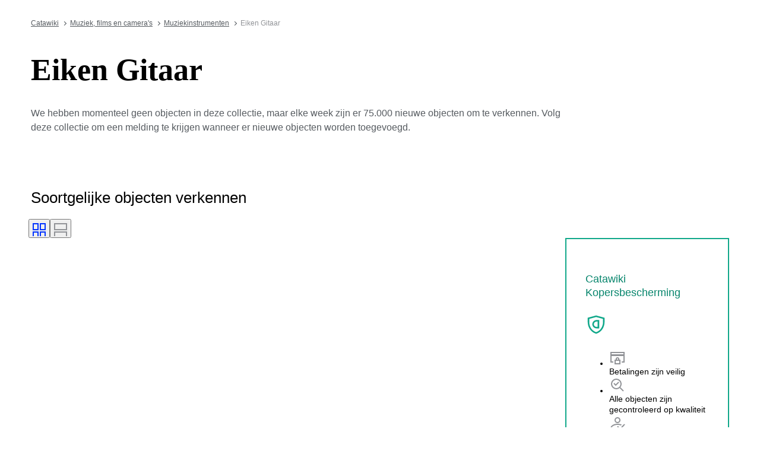

--- FILE ---
content_type: text/html; charset=utf-8
request_url: https://www.catawiki.com/nl/x/572797-eiken-gitaar
body_size: 103382
content:
<!DOCTYPE html><html lang="nl" data-sentry-element="Html" data-sentry-component="MyDocument" data-sentry-source-file="_document.tsx"><head data-sentry-element="Head" data-sentry-source-file="_document.tsx"><meta charSet="utf-8" data-next-head=""/><meta charSet="utf-8"/><meta name="viewport" content="width=device-width" data-next-head=""/><meta content="width=device-width, user-scalable=no, initial-scale=1.0, minimal-ui" name="viewport"/><meta name="twitter:card" content="summary_large_image" data-next-head=""/><meta name="twitter:creator" content="@catawiki" data-next-head=""/><meta property="fb:app_id" content="238226522900020" data-next-head=""/><meta property="og:type" content="website" data-next-head=""/><meta property="og:locale" content="nl" data-next-head=""/><meta property="og:site_name" content="Catawiki" data-next-head=""/><title data-next-head="">Eiken Gitaar. Koop unieke objecten. Nu op een veiling te koop | Catawiki</title><meta name="robots" content="index,follow" data-next-head=""/><meta name="description" content="Koop en verkoop Eiken Gitaar op Catawiki. Ontdek Eiken Gitaarveilingen gevuld met bijzondere objecten, geselecteerd door onze experts." data-next-head=""/><link rel="alternate" hrefLang="en" href="https://www.catawiki.com/en/x/572797-oak-guitar" data-next-head=""/><link rel="alternate" hrefLang="nl" href="https://www.catawiki.com/nl/x/572797-eiken-gitaar" data-next-head=""/><link rel="alternate" hrefLang="de" href="https://www.catawiki.com/de/x/572797-gitarre-aus-eiche" data-next-head=""/><link rel="alternate" hrefLang="fr" href="https://www.catawiki.com/fr/x/572797-guitare-en-chene" data-next-head=""/><link rel="alternate" hrefLang="it" href="https://www.catawiki.com/it/x/572797-chitarra-di-quercia" data-next-head=""/><link rel="alternate" hrefLang="es" href="https://www.catawiki.com/es/x/572797-guitarra-de-roble" data-next-head=""/><link rel="alternate" hrefLang="zh-Hans" href="https://www.catawiki.com/zh-Hans/x/572797-" data-next-head=""/><link rel="alternate" hrefLang="zh-Hant" href="https://www.catawiki.com/zh-Hant/x/572797-" data-next-head=""/><link rel="alternate" hrefLang="pt" href="https://www.catawiki.com/pt/x/572797-guitarra-de-carvalho" data-next-head=""/><link rel="alternate" hrefLang="da" href="https://www.catawiki.com/da/x/572797-eg-guitar" data-next-head=""/><link rel="alternate" hrefLang="sv" href="https://www.catawiki.com/sv/x/572797-ek-gitarr" data-next-head=""/><link rel="alternate" hrefLang="no" href="https://www.catawiki.com/no/x/572797-eik-gitar" data-next-head=""/><link rel="alternate" hrefLang="pl" href="https://www.catawiki.com/pl/x/572797-gitara-debowa" data-next-head=""/><link rel="alternate" hrefLang="el" href="https://www.catawiki.com/el/x/572797-" data-next-head=""/><link rel="alternate" hrefLang="hu" href="https://www.catawiki.com/hu/x/572797-tolgy-gitar" data-next-head=""/><link rel="alternate" hrefLang="ro" href="https://www.catawiki.com/ro/x/572797-chitara-de-stejar" data-next-head=""/><link rel="alternate" hrefLang="fi" href="https://www.catawiki.com/fi/x/572797-oak-kitara" data-next-head=""/><meta property="og:title" content="Eiken Gitaar. Koop unieke objecten. Nu op een veiling te koop | Catawiki" data-next-head=""/><meta property="og:description" content="Koop en verkoop Eiken Gitaar op Catawiki. Ontdek Eiken Gitaarveilingen gevuld met bijzondere objecten, geselecteerd door onze experts." data-next-head=""/><meta property="og:url" content="https://www.catawiki.com/nl/x/572797-eiken-gitaar" data-next-head=""/><link rel="canonical" href="https://www.catawiki.com/nl/x/572797-eiken-gitaar" data-next-head=""/><meta name="format-detection" content="telephone=no, date=no, email=no, address=no" data-sentry-element="meta" data-sentry-source-file="_document.tsx"/><meta content="IE=edge,chrome=1" http-equiv="X-UA-Compatible"/><meta content="nl" name="locale-rfc4646"/><meta content="app-id=926272969" name="apple-itunes-app"/><link href="//cdn.catawiki.net/assets/shared-assets/ui/v2/icons/favicon-4def9970acc4196d1e619785999fe8586b680924d26b481adee2e2c95b68e1f2.ico" rel="shortcut icon"/><link href="//cdn.catawiki.net/assets/shared-assets/ui/v2/icons/favicon-16x16-7a45ceffdde6bd88effc549c62ac478dc11b67c302099b1b74b27ee32a73a861.png" rel="icon" sizes="16x16" type="image/png"/><link href="//cdn.catawiki.net/assets/shared-assets/ui/v2/icons/favicon-32x32-a2ac7fbffbf804da3f281a674f49e2654adb0257bb26c2221233a6076a42cb35.png" rel="icon" sizes="32x32" type="image/png"/><link href="//cdn.catawiki.net/assets/shared-assets/ui/v2/icons/apple-touch-icon-b13ce911e07ac90e25d8cdabcc464d6b2dc80ef0dc07f29894c80835594e83c2.png" rel="apple-touch-icon" sizes="180x180"/><link color="#0033ff" href="//cdn.catawiki.net/assets/shared-assets/ui/v2/icons/safari-pinned-tab-v1-f117b130971240419fea7a257ddc9356578464dc1b5806301afb1e503d83b277.svg" rel="mask-icon"/><link data-next-font="" rel="preconnect" href="/" crossorigin="anonymous"/><link rel="preload" href="/assets/buyer_ui/_next/static/css/69af66277c249f32.css" as="style"/><link rel="preload" href="/assets/buyer_ui/_next/static/css/95737ecc89582103.css" as="style"/><script type="application/ld+json" data-next-head="">{"@context":"https://schema.org","@type":"BreadcrumbList","itemListElement":[{"@type":"ListItem","position":1,"item":{"@id":"https://www.catawiki.com/nl/","name":"Catawiki"}},{"@type":"ListItem","position":2,"item":{"@id":"https://www.catawiki.com/nl/c/347-muziek-films-en-camera-s","name":"Muziek, films en camera&apos;s"}},{"@type":"ListItem","position":3,"item":{"@id":"https://www.catawiki.com/nl/c/349-muziekinstrumenten","name":"Muziekinstrumenten"}},{"@type":"ListItem","position":4,"item":{"name":"Eiken Gitaar"}}]}</script><script type="application/ld+json" data-next-head="">{"@context":"https://schema.org","@type":"ItemList","itemListElement":[{"@context":"https://schema.org","@type":"Product","image":"https://assets.catawiki.nl/assets/2026/1/14/3/d/9/3d94096e-d5f8-4e14-b0c3-5b51337f5ea5.jpg","name":"Labelled Galileo Arcellaschi -  - Viool - Onbekend","url":"https://www.catawiki.com/nl/l/100696245-labelled-galileo-arcellaschi-viool-onbekend"},{"@context":"https://schema.org","@type":"Product","image":"https://assets.catawiki.nl/assets/2026/1/14/6/2/2/622932bc-14dd-4414-8aff-a0ed43714f4b.jpg","name":"Labelled Kurt Bruckner -  - Viool - Duitsland","url":"https://www.catawiki.com/nl/l/100695527-labelled-kurt-bruckner-viool-duitsland"},{"@context":"https://schema.org","@type":"Product","image":"https://assets.catawiki.nl/assets/2025/8/30/b/4/9/b49ea039-c1e4-461b-aa52-51729b36fd3d.jpg","name":"Labelled Sebastien Vuillaume a Paris - 4/4 -  - Viool - Frankrijk","url":"https://www.catawiki.com/nl/l/100673943-labelled-sebastien-vuillaume-a-paris-4-4-viool-frankrijk"},{"@context":"https://schema.org","@type":"Product","image":"https://assets.catawiki.nl/assets/2026/1/13/8/d/2/8d2304e8-0f1c-4586-900e-b3c2ba05de52.jpg","name":"Labelled Petrus Guarnerius - 4/4 -  - Viool - Onbekend","url":"https://www.catawiki.com/nl/l/100664870-labelled-petrus-guarnerius-4-4-viool-onbekend"},{"@context":"https://schema.org","@type":"Product","image":"https://assets.catawiki.nl/assets/2026/1/12/3/2/1/3211a3b9-1b00-4da4-a98e-540bc6bd32c2.jpg","name":"LabellHarold S. Hearne - pochette -  - Viool - Verenigd Koninkrijk - 1990","url":"https://www.catawiki.com/nl/l/100623057-labellharold-s-hearne-pochette-viool-verenigd-koninkrijk-1990"},{"@context":"https://schema.org","@type":"Product","image":"https://assets.catawiki.nl/assets/2025/9/9/0/c/1/0c1e6402-e732-45af-b41e-a941cde2d316.jpg","name":"Labelled Michael Nowy - 51.5 cm scale -  - Muziekinstrumenten - 1910","url":"https://www.catawiki.com/nl/l/100622125-labelled-michael-nowy-51-5-cm-scale-muziekinstrumenten-1910"},{"@context":"https://schema.org","@type":"Product","image":"https://assets.catawiki.nl/assets/2026/1/11/2/b/7/2b70b8b6-c9ce-4f79-83ea-2d67819389b9.jpg","name":"Labelled Ferdinandus Gagliano - 4/4 -  - Viool - Onbekend","url":"https://www.catawiki.com/nl/l/100622004-labelled-ferdinandus-gagliano-4-4-viool-onbekend"},{"@context":"https://schema.org","@type":"Product","image":"https://assets.catawiki.nl/assets/2026/1/11/2/7/a/27aee0e1-1c5e-408e-b111-75f4ce069ab0.jpg","name":"Labelled C. Candi - 4/4 -  - Altviool - Onbekend","url":"https://www.catawiki.com/nl/l/100621645-labelled-c-candi-4-4-altviool-onbekend"},{"@context":"https://schema.org","@type":"Product","image":"https://assets.catawiki.nl/assets/2025/12/15/d/2/d/d2d021ad-80ed-4fdb-9da3-5688213096a3.jpg","name":"Labelled David Tecchler - 4/4 -  - Viool - Onbekend","url":"https://www.catawiki.com/nl/l/100613142-labelled-david-tecchler-4-4-viool-onbekend"},{"@context":"https://schema.org","@type":"Product","image":"https://assets.catawiki.nl/assets/2026/1/2/0/6/b/06b0833c-3413-4e82-b960-fbd60f6740a6.jpg","name":"Labelled Glaesel -  - Viool - Duitsland","url":"https://www.catawiki.com/nl/l/100589490-labelled-glaesel-viool-duitsland"},{"@context":"https://schema.org","@type":"Product","image":"https://assets.catawiki.nl/assets/2025/12/19/9/6/d/96d0537c-1a1e-43a8-ac72-ba00c91c8afe.jpg","name":"Labelled Giuseppe Lecchi - 4/4 -  - Viool","url":"https://www.catawiki.com/nl/l/100585224-labelled-giuseppe-lecchi-4-4-viool"},{"@context":"https://schema.org","@type":"Product","image":"https://assets.catawiki.nl/assets/2025/12/28/b/a/6/ba6ba335-7f40-4e12-a4f8-7a6ed1744a8e.jpg","name":"Labelled G. Lucci -  - Viool - Onbekend","url":"https://www.catawiki.com/nl/l/100585201-labelled-g-lucci-viool-onbekend"},{"@context":"https://schema.org","@type":"Product","image":"https://assets.catawiki.nl/assets/2025/12/17/9/9/1/99138805-5ccc-4455-a099-ed654b2b54eb.jpg","name":"Labelled Amati -  - Viool - Duitsland","url":"https://www.catawiki.com/nl/l/100585091-labelled-amati-viool-duitsland"},{"@context":"https://schema.org","@type":"Product","image":"https://assets.catawiki.nl/assets/2025/12/17/7/4/9/7496015c-a406-4dee-bfb0-2ffbe8c92c8e.jpg","name":"Unknown -  - Viool - Duitsland","url":"https://www.catawiki.com/nl/l/100585066-unknown-viool-duitsland"},{"@context":"https://schema.org","@type":"Product","image":"https://assets.catawiki.nl/assets/2025/12/17/4/b/7/4b78588d-fdd2-4376-a81a-87c9b5e6466d.jpg","name":"Labelled Michael Kaufmann -  - Viool - Duitsland - 1985","url":"https://www.catawiki.com/nl/l/100585049-labelled-michael-kaufmann-viool-duitsland-1985"},{"@context":"https://schema.org","@type":"Product","image":"https://assets.catawiki.nl/assets/2025/12/17/8/e/d/8ed50ae0-239e-4158-89b2-0446698b6f75.jpg","name":"Labelled Paul Guth -  - Viool - België","url":"https://www.catawiki.com/nl/l/100585044-labelled-paul-guth-viool-belgie"},{"@context":"https://schema.org","@type":"Product","image":"https://assets.catawiki.nl/assets/2025/8/11/5/c/2/5c2d4dbe-b85a-4b05-97a5-c347b092c6f5.jpg","name":"Labelled Nicola Amati -  - Viool","url":"https://www.catawiki.com/nl/l/100570671-labelled-nicola-amati-viool"},{"@context":"https://schema.org","@type":"Product","image":"https://assets.catawiki.nl/assets/2025/12/26/8/7/2/8720eb8d-00a8-4dab-8dde-46153404a8df.jpg","name":"Eterna - clavioline  Selmer 1954 -  - Muziekinstrumenten - Frankrijk - 1954","url":"https://www.catawiki.com/nl/l/100257430-eterna-clavioline-selmer-1954-muziekinstrumenten-frankrijk-1954"},{"@context":"https://schema.org","@type":"Product","image":"https://assets.catawiki.nl/assets/2025/12/22/3/5/9/35963c69-f538-4152-86fb-0c76b75a0b6f.jpg","name":"Hohner - Student 1 -  - Accordeon - Duitsland  (Zonder minimumprijs)","url":"https://www.catawiki.com/nl/l/100193492-hohner-student-1-accordeon-duitsland-zonder-minimumprijs"},{"@context":"https://schema.org","@type":"Product","image":"https://assets.catawiki.nl/assets/2025/12/21/a/9/0/a903a46c-4c19-4f22-b2d9-9e9ac59200e0.jpg","name":"THANH LUTHIER - PAN COUPE -  - Akoestische gitaar - Vietnam - 2014  (Zonder minimumprijs)","url":"https://www.catawiki.com/nl/l/100177651-thanh-luthier-pan-coupe-akoestische-gitaar-vietnam-2014-zonder-minimumprijs"},{"@context":"https://schema.org","@type":"Product","image":"https://assets.catawiki.nl/assets/2026/1/14/0/9/3/0939c357-f742-4aec-aa3a-07faa6952782.jpg","name":"Naamloos -  - Fluit  (Zonder minimumprijs)","url":"https://www.catawiki.com/nl/l/100700954-naamloos-fluit-zonder-minimumprijs","offers":{"@type":"Offer","price":257,"priceCurrency":"EUR"}},{"@context":"https://schema.org","@type":"Product","image":"https://assets.catawiki.nl/assets/2026/1/13/f/e/a/fea92736-80a7-4aed-8169-13da9367af7b.jpg","name":"Firotti Eroica 1 -  - Accordeon - 1950  (Zonder minimumprijs)","url":"https://www.catawiki.com/nl/l/100672124-firotti-eroica-1-accordeon-1950-zonder-minimumprijs"},{"@context":"https://schema.org","@type":"Product","image":"https://assets.catawiki.nl/assets/2025/4/3/1/d/b/1db8d74b-5340-44c7-aee8-d10b5c424a5c.jpg","name":"JORDAN - TRJ560 -  - Trompet","url":"https://www.catawiki.com/nl/l/100665234-jordan-trj560-trompet"}],"numberOfItems":23}</script><script class="baseDataLayerScript"> window.dataLayer = window.dataLayer || []; dataLayer.push({"collection_id":"572797","PageType":"Collection","ContentGroup":"Collection"}); undefined </script><script>document.documentElement.className += ' has-js';</script>
<!-- -->
<!-- -->
<!-- -->
<!-- -->
<!-- -->
<!-- -->
<!-- -->
<!-- -->
<!-- -->
<link rel="stylesheet" crossorigin="anonymous" href="//cdn.catawiki.net/assets/shared-assets/ui/v2/webpack/css/msHeader.95fd9f29abf18f991940.css" media="all"/>

<script>
 window.CW_ENVIRONMENT_ASSETS = {
 STAGE: "production",
 ASSETS_URL: "https://cdn.catawiki.net/assets/shared-assets/ui/v2/webpack/",
 AB_SMARTLY_ENDPOINT: "https://catawiki.absmartly.io/v1",
 AB_SMARTLY_API_KEY: "auYSRnUD-CAC9jHXxEmopM30CvFWSCrbZlDipk96JvHxEbSXZBaEMUeBNFjCz6Oo",
 };
 
 // Loading the Kustomer chat SDK credentials
 window.KUSTOMER = {
 defaultAssistantId: "6315eb8a0ceb41561a017a45",
 token: "eyJhbGciOiJIUzI1NiIsInR5cCI6IkpXVCJ9.[base64].QmJC7v6_PLFOgykyYCBbxS_bcebsGDwPJroXWZESXZ8",
 };
</script>

<link rel="stylesheet" crossorigin="anonymous" href="//cdn.catawiki.net/assets/shared-assets/ui/v2/webpack/css/msHeader.95fd9f29abf18f991940.css" media="all"/>
<script src="//cdn.catawiki.net/assets/shared-assets/ui/v2/webpack/js/vendor.0258591a5cd76aa36cec.js" crossorigin="anonymous"></script>
<script src="//cdn.catawiki.net/assets/shared-assets/ui/v2/webpack/js/msGtm.ece04d5591ab641df001.js" crossorigin="anonymous"></script>
<noscript>
<iframe height="0" src="//www.googletagmanager.com/ns.html?id=GTM-N3WK28" style="display:none;visibility:hidden" width="0"></iframe>
</noscript>
<script>
 (function(w,d,s,l,i){w[l]=w[l]||[];w[l].push({'gtm.start':
 new Date().getTime(),event:'gtm.js'});var f=d.getElementsByTagName(s)[0],
 j=d.createElement(s),dl=l!='dataLayer'?'&l='+l:'';j.async=true;j.src=
 '//sgtm.catawiki.com/system.js?id='+i+dl;f.parentNode.insertBefore(j,f);
 })(window,document,'script','dataLayer','');
</script>
<!-- --><link rel="stylesheet" href="/assets/buyer_ui/_next/static/css/69af66277c249f32.css" data-n-g=""/><link rel="stylesheet" href="/assets/buyer_ui/_next/static/css/95737ecc89582103.css" data-n-p=""/><noscript data-n-css=""></noscript><script defer="" noModule="" src="/assets/buyer_ui/_next/static/chunks/polyfills-42372ed130431b0a.js"></script><script src="/assets/buyer_ui/_next/static/chunks/webpack-aabbe8b14351c49b.js" defer=""></script><script src="/assets/buyer_ui/_next/static/chunks/framework-e377867cf463768d.js" defer=""></script><script src="/assets/buyer_ui/_next/static/chunks/main-d7f6685108c0806e.js" defer=""></script><script src="/assets/buyer_ui/_next/static/chunks/pages/_app-c0174229c87c7967.js" defer=""></script><script src="/assets/buyer_ui/_next/static/chunks/7726-4b83f9af9158eff8.js" defer=""></script><script src="/assets/buyer_ui/_next/static/chunks/2631-fcf0a9bb0211cf9e.js" defer=""></script><script src="/assets/buyer_ui/_next/static/chunks/5185-88019382b7eef46e.js" defer=""></script><script src="/assets/buyer_ui/_next/static/chunks/9146-afeb9851dbfb2bb1.js" defer=""></script><script src="/assets/buyer_ui/_next/static/chunks/8230-b1dc832686ec0ce2.js" defer=""></script><script src="/assets/buyer_ui/_next/static/chunks/9270-09e4f11aaa96f032.js" defer=""></script><script src="/assets/buyer_ui/_next/static/chunks/7819-347622fe740a1dbb.js" defer=""></script><script src="/assets/buyer_ui/_next/static/chunks/7858-db53781bdcf96b2c.js" defer=""></script><script src="/assets/buyer_ui/_next/static/chunks/2063-cfc075322d63e454.js" defer=""></script><script src="/assets/buyer_ui/_next/static/chunks/1561-43982055aacef57f.js" defer=""></script><script src="/assets/buyer_ui/_next/static/chunks/5387-2058bd1862e9379a.js" defer=""></script><script src="/assets/buyer_ui/_next/static/chunks/6943-97a9754ac6796f5a.js" defer=""></script><script src="/assets/buyer_ui/_next/static/chunks/2089-1a81992c26761e12.js" defer=""></script><script src="/assets/buyer_ui/_next/static/chunks/pages/x/%5Bcollection%5D-31381a6c605b9e67.js" defer=""></script><script src="/assets/buyer_ui/_next/static/buyer_ui-6424df22-5923-40b7-880a-f29d5135a6fb/_buildManifest.js" defer=""></script><script src="/assets/buyer_ui/_next/static/buyer_ui-6424df22-5923-40b7-880a-f29d5135a6fb/_ssgManifest.js" defer=""></script></head><body class="tw:bg-neutral-primary tw:header-offset "><noscript><iframe title="gtm" src="https://www.googletagmanager.com/ns.html?id=GTM-N3WK28" height="0" width="0" style="display:none;visibility:hidden"></iframe></noscript><div id="__next"><div data-sentry-component="Layout" data-sentry-source-file="Layout.tsx"><div id="cw-header-container"><div data-props='{&quot;variant&quot;: &quot;buyer&quot;}' data-react-component-assets='Header'></div>
</div><div class="selligent-banner" id="demand-selligent-top" data-sentry-component="SelligentBannerPlaceholder" data-sentry-source-file="SelligentContainer.tsx"></div><nav class="u-m-t-xxl-2 c-breadcrumbs u-wrapper" data-sentry-component="Breadcrumbs" data-sentry-source-file="Breadcrumbs.tsx"><a class="c-breadcrumbs__item" href="https://www.catawiki.com/nl/">Catawiki</a><a class="c-breadcrumbs__item" href="https://www.catawiki.com/nl/c/347-muziek-films-en-camera-s">Muziek, films en camera&#x27;s</a><a class="c-breadcrumbs__item" href="https://www.catawiki.com/nl/c/349-muziekinstrumenten">Muziekinstrumenten</a><span data-testid="breadcrumb-text" class="u-color-mid-gray u-typography-body-s" data-sentry-component="Breadcrumb" data-sentry-source-file="Breadcrumbs.tsx">Eiken Gitaar</span></nav><main class=""><div class="u-wrapper"><div><h1 class="CollectionHeader_title__QbuJ9 u-typography-h1-serif">Eiken Gitaar</h1><p data-testid="empty-collection-text" class="u-typography-body u-color-secondary u-m-t-m EmptyCollectionHeader_headerExplainer__C4_mT">We hebben momenteel geen objecten in deze collectie, maar elke week zijn er 75.000 nieuwe objecten om te verkennen. Volg deze collectie om een melding te krijgen wanneer er nieuwe objecten worden toegevoegd.</p><div class="u-m-t-s"><div class="tw:flex"><div></div></div></div></div></div><div class="u-wrapper u-wrapper-wide" data-sentry-component="CollectionItems" data-sentry-source-file="CollectionItems.tsx"></div><div class="Spacer_s__i_Zs2"><div class="u-w-full u-bgcolor-primary"><div class="u-wrapper u-wrapper-wide"><div class="tw:flex tw:justify-between"><h3 data-testid="related_objects_title" class="u-typography-h3 u-m-b-xl">Soortgelijke objecten verkennen</h3><div class="ViewMode_container___A_ap" data-testid="view-mode-container" data-sentry-component="ViewMode" data-sentry-source-file="ViewMode.tsx"><button class="ViewMode_active__KyZmw" data-testid="view-mode-gallery"><svg xmlns="http://www.w3.org/2000/svg" width="24" height="24"><path fill="currentColor" d="M11 1H1v12h10zM9 11H3V3h6zM23 1H13v12h10zm-2 10h-6V3h6zm-10 4H1v8h10zm-2 8H3v-6h6zm14-8H13v8h10zm-2 8h-6v-6h6z"></path></svg></button><button class="" data-testid="view-mode-normal"><svg xmlns="http://www.w3.org/2000/svg" width="24" height="24"><path fill="currentColor" d="M23 1H1v12h22zm-2 10H3V3h18zm2 4H1v8h22zm-2 8H3v-6h18z"></path></svg></button></div></div><div class="LotList_container__MjQv6 LotList_gallery__wb_Gc LotList_withWideObjectGrid__8syyV" data-sentry-component="LotList" data-sentry-source-file="LotList.tsx"><div class="SEORelatedObjects_buyerProtection__stegJ"><div class="" data-sentry-component="BuyerProtection" data-sentry-source-file="BuyerProtection.tsx"><div class="styles_inner__zfsKV u-p-xxl-2 u-p-sm-m"><div class="tw:flex tw:items-center tw:gap-xl u-m-b-xl u-color-success u-m-t-xxs"><h4 class="u-typography-h4">Catawiki Kopersbescherming</h4><div class="styles_icon__3HeuW"><svg xmlns="http://www.w3.org/2000/svg" fill="#919397" viewBox="0 0 28 28" class="styles_icon__3HeuW"><path fill="inherit" fill-rule="evenodd" d="M14 4.073 5 6.528V11c0 3.906 2.129 10.568 9 12.903 6.871-2.335 9-8.997 9-12.903V6.528zM25 5 14 2 3 5v6c0 4.5 2.5 12.5 11 15 8.5-2.5 11-10.5 11-15z" clip-rule="evenodd"></path><path fill="inherit" fill-rule="evenodd" d="M14.707 17H16v-7h-1.293C12.568 10.025 11 11.666 11 13.5s1.569 3.475 3.707 3.5m-.01 2C11.54 18.97 9 16.516 9 13.5s2.541-5.47 5.697-5.5H18v11z" clip-rule="evenodd"></path></svg></div></div><div class="tw:flex tw:justify-between tw:items-center tw:gap-xl tw:flex-wrap u-m-b-xs"><ul class="u-typography-h7 tw:flex tw:gap-xl tw:flex-col"><li class="tw:flex tw:items-center tw:gap-s"><div class="styles_listIcon__pddl_"><svg xmlns="http://www.w3.org/2000/svg" fill="none" viewBox="0 0 28 28" class="styles_listIcon__pddl_"><path fill="#919397" d="M24 6H4v14h3v2H2V4h24v18h-5v-2h3z"></path><path fill="#919397" d="M4 8h20v3H4z"></path><path fill="#919397" fill-rule="evenodd" d="M17 19h-6v4h6zm-8-2v8h10v-8z" clip-rule="evenodd"></path><path fill="#919397" fill-rule="evenodd" d="M13.18 15.272c-.162.139-.18.251-.18.3V17h2v-1.429c0-.048-.018-.16-.18-.3-.167-.142-.45-.271-.82-.271s-.653.129-.82.272m-2.18.3C11 14.151 12.343 13 14 13s3 1.151 3 2.571V19h-6z" clip-rule="evenodd"></path></svg></div><span>Betalingen zijn veilig
</span></li><li class="tw:flex tw:items-center tw:gap-s"><div class="styles_listIcon__pddl_"><svg xmlns="http://www.w3.org/2000/svg" fill="none" viewBox="0 0 28 28" class="styles_listIcon__pddl_"><path fill="#919397" fill-rule="evenodd" d="m11 12.586 4.293-4.293 1.414 1.414L11 15.414l-3.707-3.707 1.414-1.414zm12.293 12.121-6-6 1.414-1.414 6 6z" clip-rule="evenodd"></path><path fill="#919397" fill-rule="evenodd" d="M12 19a7 7 0 1 0 0-14 7 7 0 0 0 0 14m0 2a9 9 0 1 0 0-18 9 9 0 0 0 0 18" clip-rule="evenodd"></path></svg></div><span>Alle objecten zijn gecontroleerd op kwaliteit
</span></li><li class="tw:flex tw:items-center tw:gap-s"><div class="styles_listIcon__pddl_"><svg xmlns="http://www.w3.org/2000/svg" fill="none" viewBox="0 0 28 28" class="styles_listIcon__pddl_"><path fill="#919397" fill-rule="evenodd" d="M14 12a3 3 0 1 0 0-6 3 3 0 0 0 0 6m0 2a5 5 0 1 0 0-10 5 5 0 0 0 0 10" clip-rule="evenodd"></path><path fill="#919397" d="M14 17c-2.877 0-5.434.744-7.241 1.894-1.406.895-2.287 1.98-2.614 3.106H12.5l2 2H2v-1c0-2.393 1.523-4.417 3.685-5.793C7.859 15.823 10.802 15 14 15c2.698 0 5.215.586 7.241 1.6l-1.482 1.516C18.14 17.42 16.16 17 14 17"></path><path fill="#919397" fill-rule="evenodd" d="m18.35 22.553 6.927-7.244 1.446 1.382-8.374 8.756-5.072-5.303 1.446-1.382z" clip-rule="evenodd"></path></svg></div><span>Alle verkopers zijn geverifieerd</span></li></ul><a href="/nl/pages/p/buyer-protection" data-sentry-element="Button" data-sentry-source-file="BuyerProtection.tsx" class="c-button-template u-cursor-pointer c-button__container c-button--tertiary u-color-brand u-typography-h7"><span class="c-button__overlay c-button__overlay--tertiary"></span><span class="c-button__content"><span class="c-button__label c-button__label--tertiary"><span class="styles_buttonText__gbjA_">Lees meer</span></span><svg xmlns="http://www.w3.org/2000/svg" width="32" height="32" viewBox="0 0 32 32" role="img" aria-hidden="true" class="c-button__icon c-button__icon--tertiary u-m-l-xs u-icon-m"><path fill="currentColor" d="M8.96 27.869c-.429.434-.429 1.133 0 1.566s1.122.434 1.55 0l12.528-12.651a1.114 1.114 0 0 0 0-1.566L10.51 2.565c-.429-.434-1.122-.434-1.55 0s-.429 1.133 0 1.566L20.384 16z"></path></svg></span></a></div></div></div></div><div data-testid="lot-card-container-100696245" data-sentry-component="Container" data-sentry-source-file="Container.tsx"><article class="c-lot-card__container"><a href="https://www.catawiki.com/nl/l/100696245-labelled-galileo-arcellaschi-viool-onbekend" target="_self" class="c-button-template u-cursor-pointer c-lot-card"><div class="c-lot-card__image"><img src="https://assets.catawiki.com/image/cw_lot_card/plain/assets/catawiki/assets/2026/1/14/3/d/9/3d94096e-d5f8-4e14-b0c3-5b51337f5ea5.jpg@webp" alt="" class="c-lot-card__image-element" loading="lazy"/><div class="c-lot-card__image-bottom-left"></div></div><div class="c-lot-card__content"><p class="u-typography-h6 c-lot-card__title u-truncate-2-lines">Labelled Galileo Arcellaschi -  - Viool - Onbekend</p><p class="u-typography-label-s u-typography-uppercase c-lot-card__status-text u-truncate u-color-dark-gray">Huidig bod</p><p class="u-typography-h5 c-lot-card__price">€ 200</p><div class="c-lot-card__timer"><div class="u-typography-h7 u-color-mid-gray" data-testid="timer-lot-count-down"></div></div></div></a><div class="c-lot-card__favorite"></div></article></div><div data-testid="lot-card-container-100695527" data-sentry-component="Container" data-sentry-source-file="Container.tsx"><article class="c-lot-card__container"><a href="https://www.catawiki.com/nl/l/100695527-labelled-kurt-bruckner-viool-duitsland" target="_self" class="c-button-template u-cursor-pointer c-lot-card"><div class="c-lot-card__image"><img src="https://assets.catawiki.com/image/cw_lot_card/plain/assets/catawiki/assets/2026/1/14/6/2/2/622932bc-14dd-4414-8aff-a0ed43714f4b.jpg@webp" alt="" class="c-lot-card__image-element" loading="lazy"/><div class="c-lot-card__image-bottom-left"></div></div><div class="c-lot-card__content"><p class="u-typography-h6 c-lot-card__title u-truncate-2-lines">Labelled Kurt Bruckner -  - Viool - Duitsland</p><p class="u-typography-label-s u-typography-uppercase c-lot-card__status-text u-truncate u-color-dark-gray">Huidig bod</p><p class="u-typography-h5 c-lot-card__price">€ 170</p><div class="c-lot-card__timer"><div class="u-typography-h7 u-color-mid-gray" data-testid="timer-lot-count-down"></div></div></div></a><div class="c-lot-card__favorite"></div></article></div><div data-testid="lot-card-container-100673943" data-sentry-component="Container" data-sentry-source-file="Container.tsx"><article class="c-lot-card__container"><a href="https://www.catawiki.com/nl/l/100673943-labelled-sebastien-vuillaume-a-paris-4-4-viool-frankrijk" target="_self" class="c-button-template u-cursor-pointer c-lot-card"><div class="c-lot-card__image"><img src="https://assets.catawiki.com/image/cw_lot_card/plain/assets/catawiki/assets/2025/8/30/b/4/9/b49ea039-c1e4-461b-aa52-51729b36fd3d.jpg@webp" alt="" class="c-lot-card__image-element" loading="lazy"/><div class="c-lot-card__image-bottom-left"></div></div><div class="c-lot-card__content"><p class="u-typography-h6 c-lot-card__title u-truncate-2-lines">Labelled Sebastien Vuillaume a Paris - 4/4 -  - Viool - Frankrijk</p><p class="u-typography-label-s u-typography-uppercase c-lot-card__status-text u-truncate u-color-dark-gray">Huidig bod</p><p class="u-typography-h5 c-lot-card__price">€ 300</p><div class="c-lot-card__timer"><div class="u-typography-h7 u-color-mid-gray" data-testid="timer-lot-count-down"></div></div></div></a><div class="c-lot-card__favorite"></div></article></div><div data-testid="lot-card-container-100664870" data-sentry-component="Container" data-sentry-source-file="Container.tsx"><article class="c-lot-card__container"><a href="https://www.catawiki.com/nl/l/100664870-labelled-petrus-guarnerius-4-4-viool-onbekend" target="_self" class="c-button-template u-cursor-pointer c-lot-card"><div class="c-lot-card__image"><img src="https://assets.catawiki.com/image/cw_lot_card/plain/assets/catawiki/assets/2026/1/13/8/d/2/8d2304e8-0f1c-4586-900e-b3c2ba05de52.jpg@webp" alt="" class="c-lot-card__image-element" loading="lazy"/><div class="c-lot-card__image-bottom-left"></div></div><div class="c-lot-card__content"><p class="u-typography-h6 c-lot-card__title u-truncate-2-lines">Labelled Petrus Guarnerius - 4/4 -  - Viool - Onbekend</p><p class="u-typography-label-s u-typography-uppercase c-lot-card__status-text u-truncate u-color-dark-gray">Huidig bod</p><p class="u-typography-h5 c-lot-card__price">€ 280</p><div class="c-lot-card__timer"><div class="u-typography-h7 u-color-mid-gray" data-testid="timer-lot-count-down"></div></div></div></a><div class="c-lot-card__favorite"></div></article></div><div data-testid="lot-card-container-100623057" data-sentry-component="Container" data-sentry-source-file="Container.tsx"><article class="c-lot-card__container"><a href="https://www.catawiki.com/nl/l/100623057-labellharold-s-hearne-pochette-viool-verenigd-koninkrijk-1990" target="_self" class="c-button-template u-cursor-pointer c-lot-card"><div class="c-lot-card__image"><img src="https://assets.catawiki.com/image/cw_lot_card/plain/assets/catawiki/assets/2026/1/12/3/2/1/3211a3b9-1b00-4da4-a98e-540bc6bd32c2.jpg@webp" alt="" class="c-lot-card__image-element" loading="lazy"/><div class="c-lot-card__image-bottom-left"></div></div><div class="c-lot-card__content"><p class="u-typography-h6 c-lot-card__title u-truncate-2-lines">LabellHarold S. Hearne - pochette -  - Viool - Verenigd Koninkrijk - 1990</p><p class="u-typography-label-s u-typography-uppercase c-lot-card__status-text u-truncate u-color-dark-gray">Huidig bod</p><p class="u-typography-h5 c-lot-card__price">€ 300</p><div class="c-lot-card__timer"><div class="u-typography-h7 u-color-mid-gray" data-testid="timer-lot-count-down"></div></div></div></a><div class="c-lot-card__favorite"></div></article></div><div data-testid="lot-card-container-100622125" data-sentry-component="Container" data-sentry-source-file="Container.tsx"><article class="c-lot-card__container"><a href="https://www.catawiki.com/nl/l/100622125-labelled-michael-nowy-51-5-cm-scale-muziekinstrumenten-1910" target="_self" class="c-button-template u-cursor-pointer c-lot-card"><div class="c-lot-card__image"><img src="https://assets.catawiki.com/image/cw_lot_card/plain/assets/catawiki/assets/2025/9/9/0/c/1/0c1e6402-e732-45af-b41e-a941cde2d316.jpg@webp" alt="" class="c-lot-card__image-element" loading="lazy"/><div class="c-lot-card__image-bottom-left"></div></div><div class="c-lot-card__content"><p class="u-typography-h6 c-lot-card__title u-truncate-2-lines">Labelled Michael Nowy - 51.5 cm scale -  - Muziekinstrumenten - 1910</p><p class="u-typography-label-s u-typography-uppercase c-lot-card__status-text u-truncate u-color-dark-gray">Huidig bod</p><p class="u-typography-h5 c-lot-card__price">€ 340</p><div class="c-lot-card__timer"><div class="u-typography-h7 u-color-mid-gray" data-testid="timer-lot-count-down"></div></div></div></a><div class="c-lot-card__favorite"></div></article></div><div data-testid="lot-card-container-100622004" data-sentry-component="Container" data-sentry-source-file="Container.tsx"><article class="c-lot-card__container"><a href="https://www.catawiki.com/nl/l/100622004-labelled-ferdinandus-gagliano-4-4-viool-onbekend" target="_self" class="c-button-template u-cursor-pointer c-lot-card"><div class="c-lot-card__image"><img src="https://assets.catawiki.com/image/cw_lot_card/plain/assets/catawiki/assets/2026/1/11/2/b/7/2b70b8b6-c9ce-4f79-83ea-2d67819389b9.jpg@webp" alt="" class="c-lot-card__image-element" loading="lazy"/><div class="c-lot-card__image-bottom-left"></div></div><div class="c-lot-card__content"><p class="u-typography-h6 c-lot-card__title u-truncate-2-lines">Labelled Ferdinandus Gagliano - 4/4 -  - Viool - Onbekend</p><p class="u-typography-label-s u-typography-uppercase c-lot-card__status-text u-truncate u-color-dark-gray">Huidig bod</p><p class="u-typography-h5 c-lot-card__price">€ 300</p><div class="c-lot-card__timer"><div class="u-typography-h7 u-color-mid-gray" data-testid="timer-lot-count-down"></div></div></div></a><div class="c-lot-card__favorite"></div></article></div><div data-testid="lot-card-container-100621645" data-sentry-component="Container" data-sentry-source-file="Container.tsx"><article class="c-lot-card__container"><a href="https://www.catawiki.com/nl/l/100621645-labelled-c-candi-4-4-altviool-onbekend" target="_self" class="c-button-template u-cursor-pointer c-lot-card"><div class="c-lot-card__image"><img src="https://assets.catawiki.com/image/cw_lot_card/plain/assets/catawiki/assets/2026/1/11/2/7/a/27aee0e1-1c5e-408e-b111-75f4ce069ab0.jpg@webp" alt="" class="c-lot-card__image-element" loading="lazy"/><div class="c-lot-card__image-bottom-left"></div></div><div class="c-lot-card__content"><p class="u-typography-h6 c-lot-card__title u-truncate-2-lines">Labelled C. Candi - 4/4 -  - Altviool - Onbekend</p><p class="u-typography-label-s u-typography-uppercase c-lot-card__status-text u-truncate u-color-dark-gray">Huidig bod</p><p class="u-typography-h5 c-lot-card__price">€ 260</p><div class="c-lot-card__timer"><div class="u-typography-h7 u-color-mid-gray" data-testid="timer-lot-count-down"></div></div></div></a><div class="c-lot-card__favorite"></div></article></div><div data-testid="lot-card-container-100613142" data-sentry-component="Container" data-sentry-source-file="Container.tsx"><article class="c-lot-card__container"><a href="https://www.catawiki.com/nl/l/100613142-labelled-david-tecchler-4-4-viool-onbekend" target="_self" class="c-button-template u-cursor-pointer c-lot-card"><div class="c-lot-card__image"><img src="https://assets.catawiki.com/image/cw_lot_card/plain/assets/catawiki/assets/2025/12/15/d/2/d/d2d021ad-80ed-4fdb-9da3-5688213096a3.jpg@webp" alt="" class="c-lot-card__image-element" loading="lazy"/><div class="c-lot-card__image-bottom-left"></div></div><div class="c-lot-card__content"><p class="u-typography-h6 c-lot-card__title u-truncate-2-lines">Labelled David Tecchler - 4/4 -  - Viool - Onbekend</p><p class="u-typography-label-s u-typography-uppercase c-lot-card__status-text u-truncate u-color-dark-gray">Huidig bod</p><p class="u-typography-h5 c-lot-card__price">€ 200</p><div class="c-lot-card__timer"><div class="u-typography-h7 u-color-mid-gray" data-testid="timer-lot-count-down"></div></div></div></a><div class="c-lot-card__favorite"></div></article></div><div data-testid="lot-card-container-100589490" data-sentry-component="Container" data-sentry-source-file="Container.tsx"><article class="c-lot-card__container"><a href="https://www.catawiki.com/nl/l/100589490-labelled-glaesel-viool-duitsland" target="_self" class="c-button-template u-cursor-pointer c-lot-card"><div class="c-lot-card__image"><img src="https://assets.catawiki.com/image/cw_lot_card/plain/assets/catawiki/assets/2026/1/2/0/6/b/06b0833c-3413-4e82-b960-fbd60f6740a6.jpg@webp" alt="" class="c-lot-card__image-element" loading="lazy"/><div class="c-lot-card__image-bottom-left"></div></div><div class="c-lot-card__content"><p class="u-typography-h6 c-lot-card__title u-truncate-2-lines">Labelled Glaesel -  - Viool - Duitsland</p><p class="u-typography-label-s u-typography-uppercase c-lot-card__status-text u-truncate u-color-dark-gray">Huidig bod</p><p class="u-typography-h5 c-lot-card__price">€ 220</p><div class="c-lot-card__timer"><div class="u-typography-h7 u-color-mid-gray" data-testid="timer-lot-count-down"></div></div></div></a><div class="c-lot-card__favorite"></div></article></div><div data-testid="lot-card-container-100585224" data-sentry-component="Container" data-sentry-source-file="Container.tsx"><article class="c-lot-card__container"><a href="https://www.catawiki.com/nl/l/100585224-labelled-giuseppe-lecchi-4-4-viool" target="_self" class="c-button-template u-cursor-pointer c-lot-card"><div class="c-lot-card__image"><img src="https://assets.catawiki.com/image/cw_lot_card/plain/assets/catawiki/assets/2025/12/19/9/6/d/96d0537c-1a1e-43a8-ac72-ba00c91c8afe.jpg@webp" alt="" class="c-lot-card__image-element" loading="lazy"/><div class="c-lot-card__image-bottom-left"></div></div><div class="c-lot-card__content"><p class="u-typography-h6 c-lot-card__title u-truncate-2-lines">Labelled Giuseppe Lecchi - 4/4 -  - Viool</p><p class="u-typography-label-s u-typography-uppercase c-lot-card__status-text u-truncate u-color-dark-gray">Huidig bod</p><p class="u-typography-h5 c-lot-card__price">€ 350</p><div class="c-lot-card__timer"><div class="u-typography-h7 u-color-mid-gray" data-testid="timer-lot-count-down"></div></div></div></a><div class="c-lot-card__favorite"></div></article></div><div data-testid="lot-card-container-100585201" data-sentry-component="Container" data-sentry-source-file="Container.tsx"><article class="c-lot-card__container"><a href="https://www.catawiki.com/nl/l/100585201-labelled-g-lucci-viool-onbekend" target="_self" class="c-button-template u-cursor-pointer c-lot-card"><div class="c-lot-card__image"><img src="https://assets.catawiki.com/image/cw_lot_card/plain/assets/catawiki/assets/2025/12/28/b/a/6/ba6ba335-7f40-4e12-a4f8-7a6ed1744a8e.jpg@webp" alt="" class="c-lot-card__image-element" loading="lazy"/><div class="c-lot-card__image-bottom-left"></div></div><div class="c-lot-card__content"><p class="u-typography-h6 c-lot-card__title u-truncate-2-lines">Labelled G. Lucci -  - Viool - Onbekend</p><p class="u-typography-label-s u-typography-uppercase c-lot-card__status-text u-truncate u-color-dark-gray">Huidig bod</p><p class="u-typography-h5 c-lot-card__price">€ 240</p><div class="c-lot-card__timer"><div class="u-typography-h7 u-color-mid-gray" data-testid="timer-lot-count-down"></div></div></div></a><div class="c-lot-card__favorite"></div></article></div><div data-testid="lot-card-container-100585091" data-sentry-component="Container" data-sentry-source-file="Container.tsx"><article class="c-lot-card__container"><a href="https://www.catawiki.com/nl/l/100585091-labelled-amati-viool-duitsland" target="_self" class="c-button-template u-cursor-pointer c-lot-card"><div class="c-lot-card__image"><img src="https://assets.catawiki.com/image/cw_lot_card/plain/assets/catawiki/assets/2025/12/17/9/9/1/99138805-5ccc-4455-a099-ed654b2b54eb.jpg@webp" alt="" class="c-lot-card__image-element" loading="lazy"/><div class="c-lot-card__image-bottom-left"></div></div><div class="c-lot-card__content"><p class="u-typography-h6 c-lot-card__title u-truncate-2-lines">Labelled Amati -  - Viool - Duitsland</p><p class="u-typography-label-s u-typography-uppercase c-lot-card__status-text u-truncate u-color-dark-gray">Huidig bod</p><p class="u-typography-h5 c-lot-card__price">€ 193</p><div class="c-lot-card__timer"><div class="u-typography-h7 u-color-mid-gray" data-testid="timer-lot-count-down"></div></div></div></a><div class="c-lot-card__favorite"></div></article></div><div data-testid="lot-card-container-100585066" data-sentry-component="Container" data-sentry-source-file="Container.tsx"><article class="c-lot-card__container"><a href="https://www.catawiki.com/nl/l/100585066-unknown-viool-duitsland" target="_self" class="c-button-template u-cursor-pointer c-lot-card"><div class="c-lot-card__image"><img src="https://assets.catawiki.com/image/cw_lot_card/plain/assets/catawiki/assets/2025/12/17/7/4/9/7496015c-a406-4dee-bfb0-2ffbe8c92c8e.jpg@webp" alt="" class="c-lot-card__image-element" loading="lazy"/><div class="c-lot-card__image-bottom-left"></div></div><div class="c-lot-card__content"><p class="u-typography-h6 c-lot-card__title u-truncate-2-lines">Unknown -  - Viool - Duitsland</p><p class="u-typography-label-s u-typography-uppercase c-lot-card__status-text u-truncate u-color-dark-gray">Huidig bod</p><p class="u-typography-h5 c-lot-card__price">€ 160</p><div class="c-lot-card__timer"><div class="u-typography-h7 u-color-mid-gray" data-testid="timer-lot-count-down"></div></div></div></a><div class="c-lot-card__favorite"></div></article></div><div data-testid="lot-card-container-100585049" data-sentry-component="Container" data-sentry-source-file="Container.tsx"><article class="c-lot-card__container"><a href="https://www.catawiki.com/nl/l/100585049-labelled-michael-kaufmann-viool-duitsland-1985" target="_self" class="c-button-template u-cursor-pointer c-lot-card"><div class="c-lot-card__image"><img src="https://assets.catawiki.com/image/cw_lot_card/plain/assets/catawiki/assets/2025/12/17/4/b/7/4b78588d-fdd2-4376-a81a-87c9b5e6466d.jpg@webp" alt="" class="c-lot-card__image-element" loading="lazy"/><div class="c-lot-card__image-bottom-left"></div></div><div class="c-lot-card__content"><p class="u-typography-h6 c-lot-card__title u-truncate-2-lines">Labelled Michael Kaufmann -  - Viool - Duitsland - 1985</p><p class="u-typography-label-s u-typography-uppercase c-lot-card__status-text u-truncate u-color-dark-gray">Huidig bod</p><p class="u-typography-h5 c-lot-card__price">€ 75</p><div class="c-lot-card__timer"><div class="u-typography-h7 u-color-mid-gray" data-testid="timer-lot-count-down"></div></div></div></a><div class="c-lot-card__favorite"></div></article></div><div data-testid="lot-card-container-100585044" data-sentry-component="Container" data-sentry-source-file="Container.tsx"><article class="c-lot-card__container"><a href="https://www.catawiki.com/nl/l/100585044-labelled-paul-guth-viool-belgie" target="_self" class="c-button-template u-cursor-pointer c-lot-card"><div class="c-lot-card__image"><img src="https://assets.catawiki.com/image/cw_lot_card/plain/assets/catawiki/assets/2025/12/17/8/e/d/8ed50ae0-239e-4158-89b2-0446698b6f75.jpg@webp" alt="" class="c-lot-card__image-element" loading="lazy"/><div class="c-lot-card__image-bottom-left"></div></div><div class="c-lot-card__content"><p class="u-typography-h6 c-lot-card__title u-truncate-2-lines">Labelled Paul Guth -  - Viool - België</p><p class="u-typography-label-s u-typography-uppercase c-lot-card__status-text u-truncate u-color-dark-gray">Huidig bod</p><p class="u-typography-h5 c-lot-card__price">€ 352</p><div class="c-lot-card__timer"><div class="u-typography-h7 u-color-mid-gray" data-testid="timer-lot-count-down"></div></div></div></a><div class="c-lot-card__favorite"></div></article></div><div data-testid="lot-card-container-100570671" data-sentry-component="Container" data-sentry-source-file="Container.tsx"><article class="c-lot-card__container"><a href="https://www.catawiki.com/nl/l/100570671-labelled-nicola-amati-viool" target="_self" class="c-button-template u-cursor-pointer c-lot-card"><div class="c-lot-card__image"><img src="https://assets.catawiki.com/image/cw_lot_card/plain/assets/catawiki/assets/2025/8/11/5/c/2/5c2d4dbe-b85a-4b05-97a5-c347b092c6f5.jpg@webp" alt="" class="c-lot-card__image-element" loading="lazy"/><div class="c-lot-card__image-bottom-left"></div></div><div class="c-lot-card__content"><p class="u-typography-h6 c-lot-card__title u-truncate-2-lines">Labelled Nicola Amati -  - Viool</p><p class="u-typography-label-s u-typography-uppercase c-lot-card__status-text u-truncate u-color-dark-gray">Huidig bod</p><p class="u-typography-h5 c-lot-card__price">€ 70</p><div class="c-lot-card__timer"><div class="u-typography-h7 u-color-mid-gray" data-testid="timer-lot-count-down"></div></div></div></a><div class="c-lot-card__favorite"></div></article></div><div data-testid="lot-card-container-100257430" data-sentry-component="Container" data-sentry-source-file="Container.tsx"><article class="c-lot-card__container"><a href="https://www.catawiki.com/nl/l/100257430-eterna-clavioline-selmer-1954-muziekinstrumenten-frankrijk-1954" target="_self" class="c-button-template u-cursor-pointer c-lot-card"><div class="c-lot-card__image"><img src="https://assets.catawiki.com/image/cw_lot_card/plain/assets/catawiki/assets/2025/12/26/8/7/2/8720eb8d-00a8-4dab-8dde-46153404a8df.jpg@webp" alt="" class="c-lot-card__image-element" loading="lazy"/><div class="c-lot-card__image-bottom-left"></div></div><div class="c-lot-card__content"><p class="u-typography-h6 c-lot-card__title u-truncate-2-lines">Eterna - clavioline  Selmer 1954 -  - Muziekinstrumenten - Frankrijk - 1954</p><p class="u-typography-label-s u-typography-uppercase c-lot-card__status-text u-truncate u-color-dark-gray">Huidig bod</p><p class="u-typography-h5 c-lot-card__price">€ 720</p><div class="c-lot-card__timer"><div class="u-typography-h7 u-color-mid-gray" data-testid="timer-lot-count-down"></div></div></div></a><div class="c-lot-card__favorite"></div></article></div><div data-testid="lot-card-container-100193492" data-sentry-component="Container" data-sentry-source-file="Container.tsx"><article class="c-lot-card__container"><a href="https://www.catawiki.com/nl/l/100193492-hohner-student-1-accordeon-duitsland-zonder-minimumprijs" target="_self" class="c-button-template u-cursor-pointer c-lot-card"><div class="c-lot-card__image"><img src="https://assets.catawiki.com/image/cw_lot_card/plain/assets/catawiki/assets/2025/12/22/3/5/9/35963c69-f538-4152-86fb-0c76b75a0b6f.jpg@webp" alt="" class="c-lot-card__image-element" loading="lazy"/><div class="c-lot-card__image-bottom-left"></div></div><div class="c-lot-card__content"><p class="u-typography-h6 c-lot-card__title u-truncate-2-lines">Hohner - Student 1 -  - Accordeon - Duitsland  (Zonder minimumprijs)</p><p class="u-typography-label-s u-typography-uppercase c-lot-card__status-text u-truncate u-color-dark-gray">Huidig bod</p><p class="u-typography-h5 c-lot-card__price">€ 25</p><div class="c-lot-card__timer"><div class="u-typography-h7 u-color-mid-gray" data-testid="timer-lot-count-down"></div></div></div></a><div class="c-lot-card__favorite"></div></article></div><div data-testid="lot-card-container-100177651" data-sentry-component="Container" data-sentry-source-file="Container.tsx"><article class="c-lot-card__container"><a href="https://www.catawiki.com/nl/l/100177651-thanh-luthier-pan-coupe-akoestische-gitaar-vietnam-2014-zonder-minimumprijs" target="_self" class="c-button-template u-cursor-pointer c-lot-card"><div class="c-lot-card__image"><img src="https://assets.catawiki.com/image/cw_lot_card/plain/assets/catawiki/assets/2025/12/21/a/9/0/a903a46c-4c19-4f22-b2d9-9e9ac59200e0.jpg@webp" alt="" class="c-lot-card__image-element" loading="lazy"/><div class="c-lot-card__image-bottom-left"></div></div><div class="c-lot-card__content"><p class="u-typography-h6 c-lot-card__title u-truncate-2-lines">THANH LUTHIER - PAN COUPE -  - Akoestische gitaar - Vietnam - 2014  (Zonder minimumprijs)</p><p class="u-typography-label-s u-typography-uppercase c-lot-card__status-text u-truncate u-color-dark-gray">Huidig bod</p><p class="u-typography-h5 c-lot-card__price">€ 22</p><div class="c-lot-card__timer"><div class="u-typography-h7 u-color-mid-gray" data-testid="timer-lot-count-down"></div></div></div></a><div class="c-lot-card__favorite"></div></article></div><div data-testid="lot-card-container-100700954" data-sentry-component="Container" data-sentry-source-file="Container.tsx"><article class="c-lot-card__container"><a href="https://www.catawiki.com/nl/l/100700954-naamloos-fluit-zonder-minimumprijs" target="_self" class="c-button-template u-cursor-pointer c-lot-card"><div class="c-lot-card__image"><img src="https://assets.catawiki.com/image/cw_lot_card/plain/assets/catawiki/assets/2026/1/14/0/9/3/0939c357-f742-4aec-aa3a-07faa6952782.jpg@webp" alt="" class="c-lot-card__image-element" loading="lazy"/><div class="c-lot-card__image-bottom-left"></div></div><div class="c-lot-card__content"><p class="u-typography-h6 c-lot-card__title u-truncate-2-lines">Naamloos -  - Fluit  (Zonder minimumprijs)</p><p class="u-typography-label-s u-typography-uppercase c-lot-card__status-text u-truncate u-color-dark-gray">Huidig bod</p><p class="u-typography-h5 c-lot-card__price">€ 44</p><div class="c-lot-card__timer"><div class="u-typography-h7 u-color-mid-gray" data-testid="timer-lot-count-down"></div></div></div></a><div class="c-lot-card__favorite"></div></article></div><div data-testid="lot-card-container-100672124" data-sentry-component="Container" data-sentry-source-file="Container.tsx"><article class="c-lot-card__container"><a href="https://www.catawiki.com/nl/l/100672124-firotti-eroica-1-accordeon-1950-zonder-minimumprijs" target="_self" class="c-button-template u-cursor-pointer c-lot-card"><div class="c-lot-card__image"><img src="https://assets.catawiki.com/image/cw_lot_card/plain/assets/catawiki/assets/2026/1/13/f/e/a/fea92736-80a7-4aed-8169-13da9367af7b.jpg@webp" alt="" class="c-lot-card__image-element" loading="lazy"/><div class="c-lot-card__image-bottom-left"></div></div><div class="c-lot-card__content"><p class="u-typography-h6 c-lot-card__title u-truncate-2-lines">Firotti Eroica 1 -  - Accordeon - 1950  (Zonder minimumprijs)</p><p class="u-typography-label-s u-typography-uppercase c-lot-card__status-text u-truncate u-color-dark-gray">Huidig bod</p><p class="u-typography-h5 c-lot-card__price">€ 110</p><div class="c-lot-card__timer"><div class="u-typography-h7 u-color-mid-gray" data-testid="timer-lot-count-down"></div></div></div></a><div class="c-lot-card__favorite"></div></article></div><div data-testid="lot-card-container-100665234" data-sentry-component="Container" data-sentry-source-file="Container.tsx"><article class="c-lot-card__container"><a href="https://www.catawiki.com/nl/l/100665234-jordan-trj560-trompet" target="_self" class="c-button-template u-cursor-pointer c-lot-card"><div class="c-lot-card__image"><img src="https://assets.catawiki.com/image/cw_lot_card/plain/assets/catawiki/assets/2025/4/3/1/d/b/1db8d74b-5340-44c7-aee8-d10b5c424a5c.jpg@webp" alt="" class="c-lot-card__image-element" loading="lazy"/><div class="c-lot-card__image-bottom-left"></div></div><div class="c-lot-card__content"><p class="u-typography-h6 c-lot-card__title u-truncate-2-lines">JORDAN - TRJ560 -  - Trompet</p><p class="u-typography-label-s u-typography-uppercase c-lot-card__status-text u-truncate u-color-dark-gray">Huidig bod</p><p class="u-typography-h5 c-lot-card__price">€ 170</p><div class="c-lot-card__timer"><div class="u-typography-h7 u-color-mid-gray" data-testid="timer-lot-count-down"></div></div></div></a><div class="c-lot-card__favorite"></div></article></div></div></div></div></div><div class="Spacer_l__sT8NP"><div class="u-wrapper"><div class="SaveSearch_wrapper__EOqn1" data-sentry-component="SaveSearch" data-sentry-source-file="SaveSearch.tsx"><div class="u-wrapper"><div class="SaveSearch_container__4PrDx"><div><div class="SaveSearch_title__y0uQ9">Stel een zoekopdracht in</div><div class="SaveSearch_description__i8Vwr">Stel een zoekopdracht in om een melding te ontvangen wanneer er nieuwe resultaten zijn.</div></div><div class="SaveSearch_search-input-wrapper__7A4T1"><div class="SavedSearchedInput_container__d2WSv SaveSearch_search-input-container__IgVGU" data-sentry-component="SavedSearchesInput" data-sentry-source-file="SavedSearchesInput.tsx"><div class="tw:flex tw:gap-s"><div class="tw:flex-1"><div aria-expanded="false" aria-haspopup="menu" id="_R_1indal6H1_"><div class="c-text-field c-text-field--info SaveSearch_search-input__rfk5T"><div class="c-text-field__wrapper" role="presentation"><div class="c-text-field__input-wrapper label__wrapper"><input autoComplete="off" autoCapitalize="off" class="c-text-field__input SavedSearchedInput_input__obqfR" id="field_R_dindal6_" type="search" placeholder="Een nieuwe zoekopdracht toevoegen" value=""/></div></div></div></div></div><div class="SaveSearch_search-button-wrapper__b7Suj"><button type="button" class="c-button-template u-cursor-pointer c-button__container c-button--primary u-bgcolor-brand u-typography-h7 u-no-wrap"><span class="c-button__overlay c-button__overlay--primary"></span><span class="c-button__content"><svg xmlns="http://www.w3.org/2000/svg" width="24" height="24" fill="none" viewBox="0 0 24 24" role="img" aria-hidden="true" class="c-button__icon c-button__icon--primary u-m-r-xs u-icon-m"><path fill="currentColor" fill-rule="evenodd" d="M12.084 4.79a5.59 5.59 0 0 1 5.257-1.669 5.76 5.76 0 0 1 4.59 4.924 5.93 5.93 0 0 1-1.585 5.007L12 21.398l-8.346-8.346A5.93 5.93 0 0 1 2.07 8.045a5.76 5.76 0 0 1 4.59-4.924 5.59 5.59 0 0 1 5.257 1.67zM12 18.894l7.094-7.093a4 4 0 0 0 1.168-3.673 4.09 4.09 0 0 0-3.171-3.338 4.26 4.26 0 0 0-4.423 1.836.834.834 0 0 1-1.336 0A4.09 4.09 0 0 0 6.91 4.79a4.17 4.17 0 0 0-3.171 3.422 4.09 4.09 0 0 0 1.085 3.672z" clip-rule="evenodd"></path></svg><span class="c-button__label c-button__label--primary">Opslaan</span></span></button></div></div></div></div></div></div></div></div></div><div class="u-wrapper"><div class="Spacer_xs__UV5QL"><div class="u-wrapper"><div class="u-p-h-sm-m u-p-md-xxl-4 u-p-lg-xxl-4" data-sentry-component="HowItWorks" data-sentry-source-file="HowItWorks.tsx"><h3 class="u-typography-h3 u-m-b-xxl-4">Zo koop je op <span class="u-typography-h3-serif u-color-primary">Catawiki</span></h3><div class="styles_stepContainer__0L0m0 tw:flex tw:flex-wrap"><div class="styles_step__66UGN" data-sentry-component="Step" data-sentry-source-file="HowItWorks.tsx"><div class="styles_stepImage__Metv_ u-m-b-xl"><img alt="Ontdek iets bijzonders - Eiken Gitaar" data-sentry-element="Image" data-sentry-source-file="HowItWorks.tsx" loading="lazy" decoding="async" data-nimg="fill" style="position:absolute;height:100%;width:100%;left:0;top:0;right:0;bottom:0;color:transparent" src="/assets/buyer_ui/_next/static/media/HowToBuyStep1.8043cd51.webp"/></div><div><h5 class="u-typography-h5 u-m-b-xxs"><span class="u-color-primary">1<!-- -->. </span>Ontdek iets bijzonders</h5><p class="u-typography-body u-color-secondary">Verken duizenden objecten die door experts zijn geselecteerd voor onze veilingen.</p></div></div><div class="styles_step__66UGN" data-sentry-component="Step" data-sentry-source-file="HowItWorks.tsx"><div class="styles_stepImage__Metv_ u-m-b-xl"><img alt="Plaats het hoogste bod - Eiken Gitaar" data-sentry-element="Image" data-sentry-source-file="HowItWorks.tsx" loading="lazy" decoding="async" data-nimg="fill" style="position:absolute;height:100%;width:100%;left:0;top:0;right:0;bottom:0;color:transparent" src="/assets/buyer_ui/_next/static/media/HowToBuyStep2.5c949fe1.webp"/></div><div><h5 class="u-typography-h5 u-m-b-xxs"><span class="u-color-primary">2<!-- -->. </span>Plaats het hoogste bod</h5><p class="u-typography-body u-color-secondary">Als je iets vindt dat je leuk vindt, maak dan je gratis account aan om te beginnen met bieden! </p></div></div><div class="styles_step__66UGN" data-sentry-component="Step" data-sentry-source-file="HowItWorks.tsx"><div class="styles_stepImage__Metv_ u-m-b-xl"><img alt="Betaal en geniet! - Eiken Gitaar" data-sentry-element="Image" data-sentry-source-file="HowItWorks.tsx" loading="lazy" decoding="async" data-nimg="fill" style="position:absolute;height:100%;width:100%;left:0;top:0;right:0;bottom:0;color:transparent" src="/assets/buyer_ui/_next/static/media/HowToBuyStep3.ae9de4de.webp"/></div><div><h5 class="u-typography-h5 u-m-b-xxs"><span class="u-color-primary">3<!-- -->. </span>Betaal en geniet!</h5><p class="u-typography-body u-color-secondary">Betaal voor je object zodat je officieel de nieuwe eigenaar bent. We werken samen met vertrouwde betalingsproviders om je geld veilig te houden.</p></div></div></div></div></div></div></div><div class="Spacer_l__sT8NP"><div class="u-wrapper"><div data-sentry-component="RelatedCollections" data-sentry-source-file="RelatedCollections.tsx"><h2 class="u-typography-h6 u-color-title-text u-m-b-xl">Gerelateerde collecties</h2><ul class="RelatedCollections_relatedCollections__UOEtZ" data-testid="related-collections"><li class="u-m-b-l u-truncate"><a class="u-typography-h7 c-link no-underline" href="https://www.catawiki.com/nl/x/150577-divers-blaasinstrument">Divers blaasinstrument</a></li><li class="u-m-b-l u-truncate"><a class="u-typography-h7 c-link no-underline" href="https://www.catawiki.com/nl/x/151775-altviool">Altviool</a></li><li class="u-m-b-l u-truncate"><a class="u-typography-h7 c-link no-underline" href="https://www.catawiki.com/nl/x/151783-viool">Viool</a></li><li class="u-m-b-l u-truncate"><a class="u-typography-h7 c-link no-underline" href="https://www.catawiki.com/nl/x/696927-viola-da-gamba">viola da gamba</a></li><li class="u-m-b-l u-truncate"><a class="u-typography-h7 c-link no-underline" href="https://www.catawiki.com/nl/x/149845-marigaux-muziekinstrumenten">Marigaux-muziekinstrumenten</a></li><li class="u-m-b-l u-truncate"><a class="u-typography-h7 c-link no-underline" href="https://www.catawiki.com/nl/x/578107-microsoft-videogames-en-computers">Microsoft-videogames en -computers</a></li><li class="u-m-b-l u-truncate"><a class="u-typography-h7 c-link no-underline" href="https://www.catawiki.com/nl/x/578123-sony-videogames-en-computers">Sony-videogames en -computers</a></li><li class="u-m-b-l u-truncate"><a class="u-typography-h7 c-link no-underline" href="https://www.catawiki.com/nl/x/600097-atari-corporation-videogames-en-computers">Atari Corporation Videogames en computers</a></li><li class="u-m-b-l u-truncate"><a class="u-typography-h7 c-link no-underline" href="https://www.catawiki.com/nl/x/543517-nintendo-ds-lite-videogames-en-computers">Nintendo DS lite videogames en computers</a></li><li class="u-m-b-l u-truncate"><a class="u-typography-h7 c-link no-underline" href="https://www.catawiki.com/nl/x/543531-nintendo-gameboy-pocket-videogames-en-computers">Nintendo Gameboy Pocket-videogames en -computers</a></li><li class="u-m-b-l u-truncate"><a class="u-typography-h7 c-link no-underline" href="https://www.catawiki.com/nl/x/543533-nintendo-gamecube-videogames-en-computers">Nintendo Gamecube-videogames en -computers</a></li><li class="u-m-b-l u-truncate"><a class="u-typography-h7 c-link no-underline" href="https://www.catawiki.com/nl/x/543543-nintendo-wii-videogames-en-computers">Nintendo Wii-videogames en -computers</a></li></ul></div></div></div><div class="Spacer_l__sT8NP"><div class="u-wrapper"><div class="trustpilot-widget" data-locale="nl-NL" data-template-id="5406e65db0d04a09e042d5fc" data-businessunit-id="550003f00000ff00057df93a" data-style-height="28px" data-style-width="100%" data-theme="light" data-sentry-component="TrustBox" data-sentry-source-file="TrustBox.tsx"><a href="https://nl.trustpilot.com/review/catawiki.com" target="_blank" rel="noopener noreferrer"> <!-- -->Trustpilot</a></div></div></div><div class="Spacer_xs__UV5QL"><div class="u-wrapper"></div></div></main><div class="Toastify" id="c-snackbar"></div><footer><div class="u-p-v-m u-border-t-style-solid u-border-t-width-1 u-border-t-color-light-gray"><div class="u-wrapper u-flex u-flex--align-items-center"><button class="c-button-template u-cursor-pointer c-button__container c-button--primary u-bgcolor-brand u-typography-h7 u-m-r-m"><span class="c-button__overlay c-button__overlay--primary"></span><span class="c-button__content"><span class="c-button__label c-button__label--primary">Inloggen</span></span></button><button class="c-button-template u-cursor-pointer c-button__container c-button--primary u-bgcolor-brand u-typography-h7"><span class="c-button__overlay c-button__overlay--primary"></span><span class="c-button__content"><span class="c-button__label c-button__label--primary">Registreren</span></span></button><div class="u-flex-1 u-text-right u-color-black u-hide-m u-hide-s"><div class="u-typography-h7">Bied wekelijks op meer dan 65.000 bijzondere objecten, geselecteerd door 240+ experts</div></div></div></div><hr class="u-border-0 u-border-t-width-1 u-border-t-style-solid u-border-t-color-light-gray u-m-b-xxl-6"/><div class="u-wrapper"><div class="u-flex u-flex--justify-content-space-between u-flex--wrap u-g-xl"><div class="u-flex-1"><h6 class="u-typography-h6 u-color-title-text u-m-b-m">Over Catawiki</h6><ul class="u-typography-h7"><li class="u-m-b-xs FooterColumn_item__6gWur"><a href="/nl/help/about" class="c-button-template u-cursor-pointer c-button__container c-button--tertiary u-color-dark-gray u-typography-h7"><span class="c-button__overlay c-button__overlay--tertiary"></span><span class="c-button__content"><span class="c-button__label c-button__label--tertiary">Over Catawiki</span></span></a></li><li class="u-m-b-xs FooterColumn_item__6gWur"><a href="/nl/e" class="c-button-template u-cursor-pointer c-button__container c-button--tertiary u-color-dark-gray u-typography-h7"><span class="c-button__overlay c-button__overlay--tertiary"></span><span class="c-button__content"><span class="c-button__label c-button__label--tertiary">Onze experts</span></span></a></li><li class="u-m-b-xs FooterColumn_item__6gWur"><a href="https://catawiki.careers" class="c-button-template u-cursor-pointer c-button__container c-button--tertiary u-color-dark-gray u-typography-h7"><span class="c-button__overlay c-button__overlay--tertiary"></span><span class="c-button__content"><span class="c-button__label c-button__label--tertiary">Carrières</span></span></a></li><li class="u-m-b-xs FooterColumn_item__6gWur"><a href="/nl/press" class="c-button-template u-cursor-pointer c-button__container c-button--tertiary u-color-dark-gray u-typography-h7"><span class="c-button__overlay c-button__overlay--tertiary"></span><span class="c-button__content"><span class="c-button__label c-button__label--tertiary">Pers</span></span></a></li><li class="u-m-b-xs FooterColumn_item__6gWur"><a href="/nl/pages/p/partnership" class="c-button-template u-cursor-pointer c-button__container c-button--tertiary u-color-dark-gray u-typography-h7"><span class="c-button__overlay c-button__overlay--tertiary"></span><span class="c-button__content"><span class="c-button__label c-button__label--tertiary">Word partner van Catawiki</span></span></a></li><li class="u-m-b-xs FooterColumn_item__6gWur"><a href="https://www.lastdodo.com" class="c-button-template u-cursor-pointer c-button__container c-button--tertiary u-color-dark-gray u-typography-h7"><span class="c-button__overlay c-button__overlay--tertiary"></span><span class="c-button__content"><span class="c-button__label c-button__label--tertiary">Verzamelaarsplatform</span></span></a></li></ul></div><div class="u-flex-1"><h6 class="u-typography-h6 u-color-title-text u-m-b-m">Kopen</h6><ul class="u-typography-h7"><li class="u-m-b-xs FooterColumn_item__6gWur"><a href="/nl/pages/p/buyer" class="c-button-template u-cursor-pointer c-button__container c-button--tertiary u-color-dark-gray u-typography-h7"><span class="c-button__overlay c-button__overlay--tertiary"></span><span class="c-button__content"><span class="c-button__label c-button__label--tertiary">Zo koop je op Catawiki</span></span></a></li><li class="u-m-b-xs FooterColumn_item__6gWur"><a href="/nl/pages/p/buyer-protection" class="c-button-template u-cursor-pointer c-button__container c-button--tertiary u-color-dark-gray u-typography-h7"><span class="c-button__overlay c-button__overlay--tertiary"></span><span class="c-button__content"><span class="c-button__label c-button__label--tertiary">Kopersbescherming</span></span></a></li><li class="u-m-b-xs FooterColumn_item__6gWur"><a href="/nl/stories" class="c-button-template u-cursor-pointer c-button__container c-button--tertiary u-color-dark-gray u-typography-h7"><span class="c-button__overlay c-button__overlay--tertiary"></span><span class="c-button__content"><span class="c-button__label c-button__label--tertiary">Catawiki Stories</span></span></a></li><li class="u-m-b-xs FooterColumn_item__6gWur"><a href="/nl/pages/p/buyer-terms" class="c-button-template u-cursor-pointer c-button__container c-button--tertiary u-color-dark-gray u-typography-h7"><span class="c-button__overlay c-button__overlay--tertiary"></span><span class="c-button__content"><span class="c-button__label c-button__label--tertiary">Kopersvoorwaarden</span></span></a></li></ul></div><div class="u-flex-1"><h6 class="u-typography-h6 u-color-title-text u-m-b-m">Verkopen</h6><ul class="u-typography-h7"><li class="u-m-b-xs FooterColumn_item__6gWur"><a href="/nl/seller/register" class="c-button-template u-cursor-pointer c-button__container c-button--tertiary u-color-dark-gray u-typography-h7"><span class="c-button__overlay c-button__overlay--tertiary"></span><span class="c-button__content"><span class="c-button__label c-button__label--tertiary">Zo verkoop je op Catawiki</span></span></a></li><li class="u-m-b-xs FooterColumn_item__6gWur"><a href="/nl/lp/seller-tips" class="c-button-template u-cursor-pointer c-button__container c-button--tertiary u-color-dark-gray u-typography-h7"><span class="c-button__overlay c-button__overlay--tertiary"></span><span class="c-button__content"><span class="c-button__label c-button__label--tertiary">Tips voor verkopers</span></span></a></li><li class="u-m-b-xs FooterColumn_item__6gWur"><a href="/nl/help/suitable-items" class="c-button-template u-cursor-pointer c-button__container c-button--tertiary u-color-dark-gray u-typography-h7"><span class="c-button__overlay c-button__overlay--tertiary"></span><span class="c-button__content"><span class="c-button__label c-button__label--tertiary">Richtlijnen indienen objecten</span></span></a></li><li class="u-m-b-xs FooterColumn_item__6gWur"><a href="/nl/pages/p/seller-terms" class="c-button-template u-cursor-pointer c-button__container c-button--tertiary u-color-dark-gray u-typography-h7"><span class="c-button__overlay c-button__overlay--tertiary"></span><span class="c-button__content"><span class="c-button__label c-button__label--tertiary">Verkopersvoorwaarden</span></span></a></li><li class="u-m-b-xs FooterColumn_item__6gWur"><a href="/nl/pages/p/partners-creators" class="c-button-template u-cursor-pointer c-button__container c-button--tertiary u-color-dark-gray u-typography-h7"><span class="c-button__overlay c-button__overlay--tertiary"></span><span class="c-button__content"><span class="c-button__label c-button__label--tertiary">Affiliate programma</span></span></a></li></ul></div><div class="u-flex-1"><h6 class="u-typography-h6 u-color-title-text u-m-b-m">Mijn Catawiki</h6><ul class="u-typography-h7"><li class="u-m-b-xs FooterColumn_item__6gWur"><a class="c-button-template u-cursor-pointer c-button__container c-button--tertiary u-color-dark-gray u-typography-h7"><span class="c-button__overlay c-button__overlay--tertiary"></span><span class="c-button__content"><span class="c-button__label c-button__label--tertiary"><button class="c-button-template u-cursor-pointer c-button__container c-button--tertiary u-color-info u-typography-h7"><span class="c-button__overlay c-button__overlay--tertiary"></span><span class="c-button__content"><span class="c-button__label c-button__label--tertiary">Inloggen</span></span></button></span></span></a></li><li class="u-m-b-xs FooterColumn_item__6gWur"><a class="c-button-template u-cursor-pointer c-button__container c-button--tertiary u-color-dark-gray u-typography-h7"><span class="c-button__overlay c-button__overlay--tertiary"></span><span class="c-button__content"><span class="c-button__label c-button__label--tertiary"><button class="c-button-template u-cursor-pointer c-button__container c-button--tertiary u-color-info u-typography-h7"><span class="c-button__overlay c-button__overlay--tertiary"></span><span class="c-button__content"><span class="c-button__label c-button__label--tertiary">Registreren</span></span></button></span></span></a></li><li class="u-m-b-xs FooterColumn_item__6gWur"><a href="/nl/help" class="c-button-template u-cursor-pointer c-button__container c-button--tertiary u-color-dark-gray u-typography-h7"><span class="c-button__overlay c-button__overlay--tertiary"></span><span class="c-button__content"><span class="c-button__label c-button__label--tertiary">Helpcentrum</span></span></a></li></ul></div></div></div><div class="u-wrapper"><div class="u-flex u-flex--justify-content-space-between"><div class="LocaleSelector_container__NA8iW"><div class="dropdown-root u-typography-body"><div class="c-text-field c-text-field--info"><div class="c-text-field__wrapper" role="presentation"><div class="c-text-field__input-wrapper label__wrapper"><input readOnly="" aria-expanded="false" aria-haspopup="listbox" role="combobox" aria-autocomplete="list" class="c-text-field__input" id="dropdown_R_1eel6_" type="text" placeholder="​" value="Nederlands"/></div><div data-testid="text-field-suffix" class="c-text-field__suffix u-color-dark-gray u-cursor-pointer"><button title="Open" type="button" class="c-button-template u-cursor-pointer c-button__container c-button--tertiary u-color-brand u-typography-h7"><span class="c-button__overlay c-button__overlay--tertiary"></span><span class="c-button__content"><svg xmlns="http://www.w3.org/2000/svg" class="c-button__icon c-button__icon--tertiary u-color-brand u-icon-m" viewBox="0 0 24 24" role="img" aria-hidden="true"><path fill="currentColor" fill-rule="evenodd" d="M7.41 8.59 6 10l6 6 6-6-1.41-1.41L12 13.17z"></path></svg></span></button></div></div></div></div></div><div class="u-flex u-flex--align-items-center"><div class="u-flex u-flex--justify-content-space-between u-flex--align-items-center"><a href="http://www.facebook.com/catawiki" title="Catawiki Facebook" class="c-button-template u-cursor-pointer c-button__container c-button--tertiary u-color-brand u-typography-h7 u-m-r-m" rel="noopener noreferrer nofollow" target="_blank"><span class="c-button__overlay c-button__overlay--tertiary"></span><span class="c-button__content"><svg xmlns="http://www.w3.org/2000/svg" fill="none" viewBox="0 0 24 24" role="img" aria-hidden="true" class="c-button__icon c-button__icon--tertiary u-color-mid-gray u-icon-m"><path fill="currentColor" d="M23.998 12.073C23.998 5.405 18.626 0 12 0 5.372 0 0 5.405 0 12.073 0 18.1 4.388 23.094 10.124 24v-8.437H7.078v-3.49h3.046v-2.66c0-3.025 1.792-4.697 4.532-4.697 1.313 0 2.686.236 2.686.236v2.971H15.83c-1.49 0-1.955.93-1.955 1.886v2.264h3.328l-.532 3.49h-2.796V24c5.736-.906 10.124-5.9 10.124-11.927Z"></path></svg></span></a><a href="https://www.instagram.com/catawiki/" title="Catawiki Instagram" class="c-button-template u-cursor-pointer c-button__container c-button--tertiary u-color-brand u-typography-h7 u-m-r-m" rel="noopener noreferrer nofollow" target="_blank"><span class="c-button__overlay c-button__overlay--tertiary"></span><span class="c-button__content"><svg xmlns="http://www.w3.org/2000/svg" width="24" height="24" viewBox="0 0 24 24" role="img" aria-hidden="true" class="c-button__icon c-button__icon--tertiary u-color-mid-gray u-icon-m"><path fill="currentColor" d="M12 0C8.74 0 8.333.015 7.053.072 5.775.132 4.905.333 4.14.63a5.9 5.9 0 0 0-2.126 1.384A5.86 5.86 0 0 0 .63 4.14C.333 4.905.131 5.775.072 7.053.012 8.333 0 8.74 0 12s.015 3.667.072 4.947c.06 1.277.261 2.148.558 2.913a5.9 5.9 0 0 0 1.384 2.126A5.9 5.9 0 0 0 4.14 23.37c.766.296 1.636.499 2.913.558C8.333 23.988 8.74 24 12 24s3.667-.015 4.947-.072c1.277-.06 2.148-.262 2.913-.558a5.9 5.9 0 0 0 2.126-1.384 5.9 5.9 0 0 0 1.384-2.126c.296-.765.499-1.636.558-2.913.06-1.28.072-1.687.072-4.947s-.015-3.667-.072-4.947c-.06-1.277-.262-2.149-.558-2.913a5.9 5.9 0 0 0-1.384-2.126A5.85 5.85 0 0 0 19.86.63c-.765-.297-1.636-.499-2.913-.558C15.667.012 15.26 0 12 0m0 2.16c3.203 0 3.585.016 4.85.071 1.17.055 1.805.249 2.227.415.562.217.96.477 1.382.896.419.42.679.819.896 1.381.164.422.36 1.057.413 2.227.057 1.266.07 1.646.07 4.85s-.015 3.585-.074 4.85c-.061 1.17-.256 1.805-.421 2.227a3.8 3.8 0 0 1-.899 1.382 3.74 3.74 0 0 1-1.38.896c-.42.164-1.065.36-2.235.413-1.274.057-1.649.07-4.859.07s-3.586-.015-4.859-.074c-1.171-.061-1.816-.256-2.236-.421a3.7 3.7 0 0 1-1.379-.899 3.64 3.64 0 0 1-.9-1.38c-.165-.42-.359-1.065-.42-2.235-.045-1.26-.061-1.649-.061-4.844s.016-3.586.061-4.861c.061-1.17.255-1.814.42-2.234.21-.57.479-.96.9-1.381.419-.419.81-.689 1.379-.898.42-.166 1.051-.361 2.221-.421 1.275-.045 1.65-.06 4.859-.06zm0 3.678a6.162 6.162 0 1 0 0 12.324 6.162 6.162 0 1 0 0-12.324M12 16c-2.21 0-4-1.79-4-4s1.79-4 4-4 4 1.79 4 4-1.79 4-4 4m7.846-10.405a1.441 1.441 0 0 1-2.88 0 1.44 1.44 0 0 1 2.88 0"></path></svg></span></a></div><svg xmlns="http://www.w3.org/2000/svg" width="24" height="24" fill="none" viewBox="0 0 24 24" role="img" class="u-color-primary u-icon-xxl"><path fill="currentColor" fill-rule="evenodd" d="M2 2h20v20H2zm10.744 15.99h3.44V6.01h-3.44a5.99 5.99 0 0 0 0 11.98" clip-rule="evenodd"></path></svg></div></div></div><hr class="u-border-0 u-border-t-width-1 u-border-t-style-solid u-border-t-color-light-gray u-m-t-xxl-2"/><div class="u-wrapper"><div class="Imprint_container__hUwH0"><div class="Imprint_links-wrapper__cq3Dv u-flex u-flex--justify-content-space-between u-g-s u-typography-h7"><a href="/nl/pages/p/terms-of-use" class="c-button-template u-cursor-pointer c-button__container c-button--tertiary u-color-dark-gray u-typography-h7"><span class="c-button__overlay c-button__overlay--tertiary"></span><span class="c-button__content"><span class="c-button__label c-button__label--tertiary">Gebruiksvoorwaarden<!-- --> </span></span></a><a href="/nl/help/buyer-privacy/privacy-policy" class="c-button-template u-cursor-pointer c-button__container c-button--tertiary u-color-dark-gray u-typography-h7"><span class="c-button__overlay c-button__overlay--tertiary"></span><span class="c-button__content"><span class="c-button__label c-button__label--tertiary">Gegevensbeschermings- en privacyverklaring</span></span></a><a href="/nl/help/cookies" class="c-button-template u-cursor-pointer c-button__container c-button--tertiary u-color-dark-gray u-typography-h7"><span class="c-button__overlay c-button__overlay--tertiary"></span><span class="c-button__content"><span class="c-button__label c-button__label--tertiary">Cookiestatement<!-- --> </span></span></a><a href="/nl/help/buyer-terms/guidelines-for-law-enforcement-requests" class="c-button-template u-cursor-pointer c-button__container c-button--tertiary u-color-dark-gray u-typography-h7"><span class="c-button__overlay c-button__overlay--tertiary"></span><span class="c-button__content"><span class="c-button__label c-button__label--tertiary">Beleid inzake wetshandhaving</span></span></a><a href="/nl/help/policies-guidelines" class="c-button-template u-cursor-pointer c-button__container c-button--tertiary u-color-dark-gray u-typography-h7"><span class="c-button__overlay c-button__overlay--tertiary"></span><span class="c-button__content"><span class="c-button__label c-button__label--tertiary">Overige voorwaarden</span></span></a><div class="u-no-wrap">© <!-- -->2026</div></div></div></div></footer><div id="cw-js-container"><script>
 window.AB={test:function(){return "A";},conversion:function(){}};
</script>
<script src='/ab/s.js' type='text/javascript'></script>
<script src="//cdn.catawiki.net/assets/shared-assets/ui/v2/application_nojquery-7fcb66f0f58a12fff0ed6a44c2e63daa144fe7fae8a4b35ec612ef347662a506.js" crossorigin="anonymous"></script>
<script src="//cdn.catawiki.net/assets/shared-assets/ui/v2/webpack/js/vendor.0258591a5cd76aa36cec.js" crossorigin="anonymous" defer="defer"></script>
<script src="//cdn.catawiki.net/assets/shared-assets/ui/v2/webpack/js/msHeader.7e1ae14a3fd30722decf.js" crossorigin="anonymous" defer="defer"></script>
</div></div></div><script id="__NEXT_DATA__" type="application/json">{"props":{"pageProps":{"relatedLots":[{"id":100696245,"title":"Labelled Galileo Arcellaschi -  - Viool - Onbekend","subtitle":"Goed - Inclusief: Viool - Geen extra‘s","description":"Mooie gave 4,4 viool met een Italiaans etiket van  GALLILEO  ARCELLASCHI uit Como (1950)\r\nDe viool is fijn tot in detail afgewerkt en heeft een mooie doordringende klank\r\nDe maten zijn:\r\nTotale lengte.             59,4.      Cm\r\nMensuur.                    32,6.      Cm\r\nCorpus. ","thumbImageUrl":"https://assets.catawiki.nl/assets/2026/1/14/3/d/9/thumb2_3d94096e-d5f8-4e14-b0c3-5b51337f5ea5.jpg","originalImageUrl":"https://assets.catawiki.nl/assets/2026/1/14/3/d/9/3d94096e-d5f8-4e14-b0c3-5b51337f5ea5.jpg","favoriteCount":0,"url":"https://www.catawiki.com/nl/l/100696245-labelled-galileo-arcellaschi-viool-onbekend","localized":true,"translatedTitle":null,"translatedSubtitle":null,"auctionId":1187781,"pubnubChannel":"CWAUCTION-production-1187781","useRealtimeMessageFallback":false,"isContentExplicit":false,"reservePriceSet":true,"biddingStartTime":"2026-01-16T11:00:00+00:00","bidding_start_time":"2026-01-16T11:00:00+00:00","sellerId":1987123,"sellerShopName":"Hoeckoo1944","buyNow":null,"hasFreeShipping":null,"isVectorSearchResult":null,"use_realtime_message_fallback":null,"live":{"id":100696245,"reservePriceMet":false,"bid":{"EUR":200,"USD":233,"GBP":173},"biddingEndTime":1769196930000,"biddingStartTime":1768561200000,"highestBidderToken":"6574b3dfba3e866f7b29a65a17f27e643b4afdda","favoriteCount":12,"winnerToken":null,"closeStatus":"Open","isBuyNowAvailable":false}},{"id":100695527,"title":"Labelled Kurt Bruckner -  - Viool - Duitsland","subtitle":"Goed - Inclusief: Viool - Geen extra‘s","description":"Mooie Saksische 4/4 gave viool van KURT BRUCKNER uit Matkneukirchen .De viool stamt uit de dertiger jaren. De viool heeft einig gebruikssporen.opvallend is de oorspronkelijke lak ,die gebruikt is. De viool viool is een zogenaamd MAGGINI - model , d.w.z. de viool heeft een dubbele","thumbImageUrl":"https://assets.catawiki.nl/assets/2026/1/14/6/2/2/thumb2_622932bc-14dd-4414-8aff-a0ed43714f4b.jpg","originalImageUrl":"https://assets.catawiki.nl/assets/2026/1/14/6/2/2/622932bc-14dd-4414-8aff-a0ed43714f4b.jpg","favoriteCount":0,"url":"https://www.catawiki.com/nl/l/100695527-labelled-kurt-bruckner-viool-duitsland","localized":true,"translatedTitle":null,"translatedSubtitle":null,"auctionId":1187781,"pubnubChannel":"CWAUCTION-production-1187781","useRealtimeMessageFallback":false,"isContentExplicit":false,"reservePriceSet":true,"biddingStartTime":"2026-01-16T11:00:00+00:00","bidding_start_time":"2026-01-16T11:00:00+00:00","sellerId":1987123,"sellerShopName":"Hoeckoo1944","buyNow":null,"hasFreeShipping":null,"isVectorSearchResult":null,"use_realtime_message_fallback":null,"live":{"id":100695527,"reservePriceMet":false,"bid":{"EUR":170,"USD":198,"GBP":147},"biddingEndTime":1769197110000,"biddingStartTime":1768561200000,"highestBidderToken":"434eb7ea29d31a93c320c667ecd130a812afb39d","favoriteCount":12,"winnerToken":null,"closeStatus":"Open","isBuyNowAvailable":false}},{"id":100673943,"title":"Labelled Sebastien Vuillaume a Paris - 4/4 -  - Viool - Frankrijk","subtitle":"Goed - Inclusief: Viool - Hardcase","description":"U biedt op een zeer fijne 4/4 Franse viool van Maggini, gelabeld als ¨Sebastien Vuillaume a Paris Boulevard Bonne-Nouvelle SV.¨\nHet instrument verkeert in goede staat met vele oude professioneel gerepareerde barsten aan de bovenkant, goede rozenhout en ebbenhouten afwerking, oude","thumbImageUrl":"https://assets.catawiki.nl/assets/2025/8/30/b/4/9/thumb2_b49ea039-c1e4-461b-aa52-51729b36fd3d.jpg","originalImageUrl":"https://assets.catawiki.nl/assets/2025/8/30/b/4/9/b49ea039-c1e4-461b-aa52-51729b36fd3d.jpg","favoriteCount":0,"url":"https://www.catawiki.com/nl/l/100673943-labelled-sebastien-vuillaume-a-paris-4-4-viool-frankrijk","localized":true,"translatedTitle":null,"translatedSubtitle":null,"auctionId":1187781,"pubnubChannel":"CWAUCTION-production-1187781","useRealtimeMessageFallback":false,"isContentExplicit":false,"reservePriceSet":true,"biddingStartTime":"2026-01-16T11:00:00+00:00","bidding_start_time":"2026-01-16T11:00:00+00:00","sellerId":8538921,"sellerShopName":"user-5448f67","buyNow":null,"hasFreeShipping":null,"isVectorSearchResult":null,"use_realtime_message_fallback":null,"live":{"id":100673943,"reservePriceMet":false,"bid":{"EUR":300,"USD":350,"GBP":260},"biddingEndTime":1769197830000,"biddingStartTime":1768561200000,"highestBidderToken":"a3a76990f31ceeb72b1a3ce95ca89a916e8b73bb","favoriteCount":24,"winnerToken":null,"closeStatus":"Open","isBuyNowAvailable":false}},{"id":100664870,"title":"Labelled Petrus Guarnerius - 4/4 -  - Viool - Onbekend","subtitle":"Goed - Inclusief: Viool - Geen extra‘s","description":"Te koop: Een zeer mooie volle-maat antieke meesterviool, gemerkt Petrus Guarnerius filius Joseph Cremonensis fecit Venetiis Anno 1731. De viool heeft een zeer rijk gouden-bruin-roodachtige lak. Het instrument is professioneel gerestaureerd, klaar om te spelen met goede","thumbImageUrl":"https://assets.catawiki.nl/assets/2026/1/13/8/d/2/thumb2_8d2304e8-0f1c-4586-900e-b3c2ba05de52.jpg","originalImageUrl":"https://assets.catawiki.nl/assets/2026/1/13/8/d/2/8d2304e8-0f1c-4586-900e-b3c2ba05de52.jpg","favoriteCount":0,"url":"https://www.catawiki.com/nl/l/100664870-labelled-petrus-guarnerius-4-4-viool-onbekend","localized":true,"translatedTitle":null,"translatedSubtitle":null,"auctionId":1187781,"pubnubChannel":"CWAUCTION-production-1187781","useRealtimeMessageFallback":false,"isContentExplicit":false,"reservePriceSet":true,"biddingStartTime":"2026-01-16T11:00:00+00:00","bidding_start_time":"2026-01-16T11:00:00+00:00","sellerId":8538921,"sellerShopName":"user-5448f67","buyNow":null,"hasFreeShipping":null,"isVectorSearchResult":null,"use_realtime_message_fallback":null,"live":{"id":100664870,"reservePriceMet":false,"bid":{"EUR":280,"USD":326,"GBP":243},"biddingEndTime":1769197560000,"biddingStartTime":1768561200000,"highestBidderToken":"a3a76990f31ceeb72b1a3ce95ca89a916e8b73bb","favoriteCount":11,"winnerToken":null,"closeStatus":"Open","isBuyNowAvailable":false}},{"id":100623057,"title":"LabellHarold S. Hearne - pochette -  - Viool - Verenigd Koninkrijk - 1990","subtitle":"Goed - Inclusief: Viool - Hardcase","description":"Oude Engelse pochette-violin, met label Harold S Hearne, maker Bounham, maker Norfolk, anno 1990, in een originele houten stevige koffer. Het instrument heeft een menselijk gezicht in plaats van een voluut. Originele boxhouten fittings. Geen scheuren.\n \r\nTotale lengte is 46 cm, 5","thumbImageUrl":"https://assets.catawiki.nl/assets/2026/1/12/3/2/1/thumb2_3211a3b9-1b00-4da4-a98e-540bc6bd32c2.jpg","originalImageUrl":"https://assets.catawiki.nl/assets/2026/1/12/3/2/1/3211a3b9-1b00-4da4-a98e-540bc6bd32c2.jpg","favoriteCount":0,"url":"https://www.catawiki.com/nl/l/100623057-labellharold-s-hearne-pochette-viool-verenigd-koninkrijk-1990","localized":true,"translatedTitle":null,"translatedSubtitle":null,"auctionId":1187781,"pubnubChannel":"CWAUCTION-production-1187781","useRealtimeMessageFallback":false,"isContentExplicit":false,"reservePriceSet":true,"biddingStartTime":"2026-01-16T11:00:00+00:00","bidding_start_time":"2026-01-16T11:00:00+00:00","sellerId":8538921,"sellerShopName":"user-5448f67","buyNow":null,"hasFreeShipping":null,"isVectorSearchResult":null,"use_realtime_message_fallback":null,"live":{"id":100623057,"reservePriceMet":true,"bid":{"EUR":300,"USD":350,"GBP":260},"biddingEndTime":1769195040000,"biddingStartTime":1768561200000,"highestBidderToken":"efc93e256ddcd23df91e09605c3773853e4a2a05","favoriteCount":41,"winnerToken":null,"closeStatus":"Open","isBuyNowAvailable":false}},{"id":100622125,"title":"Labelled Michael Nowy - 51.5 cm scale -  - Muziekinstrumenten - 1910","subtitle":"Goed - Inclusief: Muziekinstrumenten - Snaren","description":"Zeer zeldzame strijkzither uit Wenen.\nGebouwd door Michael Nowy 1910.\nDeze hier is groter en heeft daardoor een diepere stemming. De Mensur bedraagt 51,5 cm.\nGeen zichtbare schade en alles nog origineel.\nDe aanbieding betreft ALLEEN de ene grote Streichzither!!\n\r\n\r\n\r\n\r\n\r\nViolen","thumbImageUrl":"https://assets.catawiki.nl/assets/2025/9/9/0/c/1/thumb2_0c1e6402-e732-45af-b41e-a941cde2d316.jpg","originalImageUrl":"https://assets.catawiki.nl/assets/2025/9/9/0/c/1/0c1e6402-e732-45af-b41e-a941cde2d316.jpg","favoriteCount":0,"url":"https://www.catawiki.com/nl/l/100622125-labelled-michael-nowy-51-5-cm-scale-muziekinstrumenten-1910","localized":true,"translatedTitle":null,"translatedSubtitle":null,"auctionId":1187781,"pubnubChannel":"CWAUCTION-production-1187781","useRealtimeMessageFallback":false,"isContentExplicit":false,"reservePriceSet":true,"biddingStartTime":"2026-01-16T11:00:00+00:00","bidding_start_time":"2026-01-16T11:00:00+00:00","sellerId":16180985,"sellerShopName":"user-364633eb09c6","buyNow":null,"hasFreeShipping":null,"isVectorSearchResult":null,"use_realtime_message_fallback":null,"live":{"id":100622125,"reservePriceMet":false,"bid":{"EUR":340,"USD":396,"GBP":295},"biddingEndTime":1769196750000,"biddingStartTime":1768561200000,"highestBidderToken":"af54175fc06753dd9e5a7b9e73e9b2ca44890831","favoriteCount":21,"winnerToken":null,"closeStatus":"Open","isBuyNowAvailable":false}},{"id":100622004,"title":"Labelled Ferdinandus Gagliano - 4/4 -  - Viool - Onbekend","subtitle":"Goed - Inclusief: Viool - Geen extra‘s","description":"Een zeer fijne antieke 4/4 viool, gelabeld Ferdinandus Gagliano filius Nicolai fecit Neap. 1795. Het instrument verkeert in speelklaar toestand met scheuren en slijtage, maar zonder zichtbare barsten, nieuw boxhout-setup, nieuw brugje en nieuwe snaren. De viool heeft een","thumbImageUrl":"https://assets.catawiki.nl/assets/2026/1/11/2/b/7/thumb2_2b70b8b6-c9ce-4f79-83ea-2d67819389b9.jpg","originalImageUrl":"https://assets.catawiki.nl/assets/2026/1/11/2/b/7/2b70b8b6-c9ce-4f79-83ea-2d67819389b9.jpg","favoriteCount":0,"url":"https://www.catawiki.com/nl/l/100622004-labelled-ferdinandus-gagliano-4-4-viool-onbekend","localized":true,"translatedTitle":null,"translatedSubtitle":null,"auctionId":1187781,"pubnubChannel":"CWAUCTION-production-1187781","useRealtimeMessageFallback":false,"isContentExplicit":false,"reservePriceSet":true,"biddingStartTime":"2026-01-16T11:00:00+00:00","bidding_start_time":"2026-01-16T11:00:00+00:00","sellerId":8538921,"sellerShopName":"user-5448f67","buyNow":null,"hasFreeShipping":null,"isVectorSearchResult":null,"use_realtime_message_fallback":null,"live":{"id":100622004,"reservePriceMet":false,"bid":{"EUR":300,"USD":350,"GBP":260},"biddingEndTime":1769197380000,"biddingStartTime":1768561200000,"highestBidderToken":"c2544aa0b99377a3ac18ea0204d66ee63463d2de","favoriteCount":33,"winnerToken":null,"closeStatus":"Open","isBuyNowAvailable":false}},{"id":100621645,"title":"Labelled C. Candi - 4/4 -  - Altviool - Onbekend","subtitle":"Goed - Inclusief: Altviool - Geen extra‘s","description":"U biedt op een zeer fijne en zeldzame 4/4-altviool, gelabeld Cesare Candi fece in Genova l'anno 1907 en gesigneerd Cesare Candi. Het instrument verkeert in speelklaar toestand met geen scheuren.\nDe altviool heeft een uitstekende, rechte, fijn nerf spar van de bovenkant en een","thumbImageUrl":"https://assets.catawiki.nl/assets/2026/1/11/2/7/a/thumb2_27aee0e1-1c5e-408e-b111-75f4ce069ab0.jpg","originalImageUrl":"https://assets.catawiki.nl/assets/2026/1/11/2/7/a/27aee0e1-1c5e-408e-b111-75f4ce069ab0.jpg","favoriteCount":0,"url":"https://www.catawiki.com/nl/l/100621645-labelled-c-candi-4-4-altviool-onbekend","localized":true,"translatedTitle":null,"translatedSubtitle":null,"auctionId":1187781,"pubnubChannel":"CWAUCTION-production-1187781","useRealtimeMessageFallback":false,"isContentExplicit":false,"reservePriceSet":true,"biddingStartTime":"2026-01-16T11:00:00+00:00","bidding_start_time":"2026-01-16T11:00:00+00:00","sellerId":8538921,"sellerShopName":"user-5448f67","buyNow":null,"hasFreeShipping":null,"isVectorSearchResult":null,"use_realtime_message_fallback":null,"live":{"id":100621645,"reservePriceMet":false,"bid":{"EUR":260,"USD":303,"GBP":225},"biddingEndTime":1769197200000,"biddingStartTime":1768561200000,"highestBidderToken":"5ccaa317f31e6c88bee81f723ca3ba4503a9db9c","favoriteCount":19,"winnerToken":null,"closeStatus":"Open","isBuyNowAvailable":false}},{"id":100613142,"title":"Labelled David Tecchler - 4/4 -  - Viool - Onbekend","subtitle":"Goed - Inclusief: Viool - Geen extra‘s","description":"Een zeer mooi antiek 4/4 viool, gelabeld David Tecchler liutaro fecit Romae anno 1718. Het instrument verkeert in een staat die klaar is om te spelen, met scheurtjes, slijtage en oude gerepareerde barsten. De viool heeft een uitstekende hoogkorrelige sparren top en een","thumbImageUrl":"https://assets.catawiki.nl/assets/2025/12/15/d/2/d/thumb2_d2d021ad-80ed-4fdb-9da3-5688213096a3.jpg","originalImageUrl":"https://assets.catawiki.nl/assets/2025/12/15/d/2/d/d2d021ad-80ed-4fdb-9da3-5688213096a3.jpg","favoriteCount":0,"url":"https://www.catawiki.com/nl/l/100613142-labelled-david-tecchler-4-4-viool-onbekend","localized":true,"translatedTitle":null,"translatedSubtitle":null,"auctionId":1187781,"pubnubChannel":"CWAUCTION-production-1187781","useRealtimeMessageFallback":false,"isContentExplicit":false,"reservePriceSet":true,"biddingStartTime":"2026-01-16T11:00:00+00:00","bidding_start_time":"2026-01-16T11:00:00+00:00","sellerId":8538921,"sellerShopName":"user-5448f67","buyNow":null,"hasFreeShipping":null,"isVectorSearchResult":null,"use_realtime_message_fallback":null,"live":{"id":100613142,"reservePriceMet":false,"bid":{"EUR":200,"USD":233,"GBP":173},"biddingEndTime":1769195850000,"biddingStartTime":1768561200000,"highestBidderToken":"6574b3dfba3e866f7b29a65a17f27e643b4afdda","favoriteCount":19,"winnerToken":null,"closeStatus":"Open","isBuyNowAvailable":false}},{"id":100589490,"title":"Labelled Glaesel -  - Viool - Duitsland","subtitle":"Goed - Inclusief: Viool - Snaren, Tuner","description":"Oude 4/4 viool met het label LG.GLAESEL JB. Het is wat moeilijker om de tekst op het label te lezen.\nHet is in zeer goede staat, volledig gerestaureerd, zonder barsten, alles is intact, uitgerust en klaar om te gebruiken met een krachtig en aangenaam geluid.\nTotale lengte 59,5","thumbImageUrl":"https://assets.catawiki.nl/assets/2026/1/2/0/6/b/thumb2_06b0833c-3413-4e82-b960-fbd60f6740a6.jpg","originalImageUrl":"https://assets.catawiki.nl/assets/2026/1/2/0/6/b/06b0833c-3413-4e82-b960-fbd60f6740a6.jpg","favoriteCount":0,"url":"https://www.catawiki.com/nl/l/100589490-labelled-glaesel-viool-duitsland","localized":true,"translatedTitle":null,"translatedSubtitle":null,"auctionId":1187781,"pubnubChannel":"CWAUCTION-production-1187781","useRealtimeMessageFallback":false,"isContentExplicit":false,"reservePriceSet":true,"biddingStartTime":"2026-01-16T11:00:00+00:00","bidding_start_time":"2026-01-16T11:00:00+00:00","sellerId":28595970,"sellerShopName":"user-394e05056b6b","buyNow":null,"hasFreeShipping":null,"isVectorSearchResult":null,"use_realtime_message_fallback":null,"live":{"id":100589490,"reservePriceMet":false,"bid":{"EUR":220,"USD":256,"GBP":191},"biddingEndTime":1769196030000,"biddingStartTime":1768561200000,"highestBidderToken":"2c56bd3fb49e397e2ac6d0244fa06a04743932d2","favoriteCount":10,"winnerToken":null,"closeStatus":"Open","isBuyNowAvailable":false}},{"id":100585224,"title":"Labelled Giuseppe Lecchi - 4/4 -  - Viool","subtitle":"Goed - Inclusief: Viool - + Extra object (zie beschrijving)","description":"Zeer mooie oude viool 4/4 met etiket.\n\nGeen openstaande scheuren of vergelijkbare problemen aanwezig.\n\nSpeelbare staat.\nZonder echtheitscertificaat.\n\nAfmetingen.\nKörper: 356mm.\nTotaal: 590mm.\nLichaam boven: 169 mm.\nLichaam midden: 115mm.\nEn lichaam onder: 205mm.\nViolen en","thumbImageUrl":"https://assets.catawiki.nl/assets/2025/12/19/9/6/d/thumb2_96d0537c-1a1e-43a8-ac72-ba00c91c8afe.jpg","originalImageUrl":"https://assets.catawiki.nl/assets/2025/12/19/9/6/d/96d0537c-1a1e-43a8-ac72-ba00c91c8afe.jpg","favoriteCount":0,"url":"https://www.catawiki.com/nl/l/100585224-labelled-giuseppe-lecchi-4-4-viool","localized":true,"translatedTitle":null,"translatedSubtitle":null,"auctionId":1187781,"pubnubChannel":"CWAUCTION-production-1187781","useRealtimeMessageFallback":false,"isContentExplicit":false,"reservePriceSet":true,"biddingStartTime":"2026-01-16T11:00:00+00:00","bidding_start_time":"2026-01-16T11:00:00+00:00","sellerId":15336593,"sellerShopName":"Musical Instrument Nexus","buyNow":null,"hasFreeShipping":null,"isVectorSearchResult":null,"use_realtime_message_fallback":null,"live":{"id":100585224,"reservePriceMet":false,"bid":{"EUR":350,"USD":408,"GBP":303},"biddingEndTime":1769196390000,"biddingStartTime":1768561200000,"highestBidderToken":"54a20cadd161a8bd28edcfa179a272446db46c31","favoriteCount":11,"winnerToken":null,"closeStatus":"Open","isBuyNowAvailable":false}},{"id":100585201,"title":"Labelled G. Lucci -  - Viool - Onbekend","subtitle":"Uitstekend - Inclusief: Viool - Geen extra‘s","description":"U biedt op een zeer mooi oud 4/4 viool, gelabeld Giuseppe Lucci da Bagnacavallo, gemaakt in Rome in 1967. Het instrument verkeert in een staat die klaar is om te bespelen, zonder scheuren, met een nieuwe ebbenhouten setup en een goede, door een meester gemaakte brug.\nDe viool","thumbImageUrl":"https://assets.catawiki.nl/assets/2025/12/28/b/a/6/thumb2_ba6ba335-7f40-4e12-a4f8-7a6ed1744a8e.jpg","originalImageUrl":"https://assets.catawiki.nl/assets/2025/12/28/b/a/6/ba6ba335-7f40-4e12-a4f8-7a6ed1744a8e.jpg","favoriteCount":0,"url":"https://www.catawiki.com/nl/l/100585201-labelled-g-lucci-viool-onbekend","localized":true,"translatedTitle":null,"translatedSubtitle":null,"auctionId":1187781,"pubnubChannel":"CWAUCTION-production-1187781","useRealtimeMessageFallback":false,"isContentExplicit":false,"reservePriceSet":true,"biddingStartTime":"2026-01-16T11:00:00+00:00","bidding_start_time":"2026-01-16T11:00:00+00:00","sellerId":8538921,"sellerShopName":"user-5448f67","buyNow":null,"hasFreeShipping":null,"isVectorSearchResult":null,"use_realtime_message_fallback":null,"live":{"id":100585201,"reservePriceMet":false,"bid":{"EUR":240,"USD":280,"GBP":208},"biddingEndTime":1769197740000,"biddingStartTime":1768561200000,"highestBidderToken":"9a04adba035e2e16e4b301bdabe23c54200a44be","favoriteCount":21,"winnerToken":null,"closeStatus":"Open","isBuyNowAvailable":false}},{"id":100585091,"title":"Labelled Amati -  - Viool - Duitsland","subtitle":"Goed - Inclusief: Viool - Geen extra‘s","description":"Mooie Duite gave 4/4  Amati copie uit dedertiger jaren. De viool heeft een prachtig agenerfd achterblad uit 1 gedeelte.\r\nDe viool heeft weinig gebruikssporen en een mooi warm geluid \r\nDe maten zijn:      59,3.   Cm\r\nMensuur.              32.1.    Cm\r\nCorpus.                35,7. ","thumbImageUrl":"https://assets.catawiki.nl/assets/2025/12/17/9/9/1/thumb2_99138805-5ccc-4455-a099-ed654b2b54eb.jpg","originalImageUrl":"https://assets.catawiki.nl/assets/2025/12/17/9/9/1/99138805-5ccc-4455-a099-ed654b2b54eb.jpg","favoriteCount":0,"url":"https://www.catawiki.com/nl/l/100585091-labelled-amati-viool-duitsland","localized":true,"translatedTitle":null,"translatedSubtitle":null,"auctionId":1187781,"pubnubChannel":"CWAUCTION-production-1187781","useRealtimeMessageFallback":false,"isContentExplicit":false,"reservePriceSet":true,"biddingStartTime":"2026-01-16T11:00:00+00:00","bidding_start_time":"2026-01-16T11:00:00+00:00","sellerId":1987123,"sellerShopName":"Hoeckoo1944","buyNow":null,"hasFreeShipping":null,"isVectorSearchResult":null,"use_realtime_message_fallback":null,"live":{"id":100585091,"reservePriceMet":false,"bid":{"EUR":193,"USD":225,"GBP":167},"biddingEndTime":1769195310000,"biddingStartTime":1768561200000,"highestBidderToken":"76fdfef81cee8d7d3c6199db1c9a589d51b50f9a","favoriteCount":12,"winnerToken":null,"closeStatus":"Open","isBuyNowAvailable":false}},{"id":100585066,"title":"Unknown -  - Viool - Duitsland","subtitle":"Goed - Inclusief: Viool - Geen extra‘s","description":"Duitse gave 4/4 viool uit de regio Markneukirchen uit de 70 er jaren,. De viool is fijn gebouwd en heeft een volle warme klank.\nOpvallend  is de mooie lak die gebruikt is \nDe maten zijn:\nTotale lengte.          59,5.       Cm.\nMensuur.                 32,5.       Cm.\nCorpus.     ","thumbImageUrl":"https://assets.catawiki.nl/assets/2025/12/17/7/4/9/thumb2_7496015c-a406-4dee-bfb0-2ffbe8c92c8e.jpg","originalImageUrl":"https://assets.catawiki.nl/assets/2025/12/17/7/4/9/7496015c-a406-4dee-bfb0-2ffbe8c92c8e.jpg","favoriteCount":0,"url":"https://www.catawiki.com/nl/l/100585066-unknown-viool-duitsland","localized":true,"translatedTitle":null,"translatedSubtitle":null,"auctionId":1187781,"pubnubChannel":"CWAUCTION-production-1187781","useRealtimeMessageFallback":false,"isContentExplicit":false,"reservePriceSet":true,"biddingStartTime":"2026-01-16T11:00:00+00:00","bidding_start_time":"2026-01-16T11:00:00+00:00","sellerId":1987123,"sellerShopName":"Hoeckoo1944","buyNow":null,"hasFreeShipping":null,"isVectorSearchResult":null,"use_realtime_message_fallback":null,"live":{"id":100585066,"reservePriceMet":false,"bid":{"EUR":160,"USD":186,"GBP":139},"biddingEndTime":1769195580000,"biddingStartTime":1768561200000,"highestBidderToken":"434eb7ea29d31a93c320c667ecd130a812afb39d","favoriteCount":14,"winnerToken":null,"closeStatus":"Open","isBuyNowAvailable":false}},{"id":100585049,"title":"Labelled Michael Kaufmann -  - Viool - Duitsland - 1985","subtitle":"Goed - Inclusief: Viool - Geen extra‘s","description":"\r\n. Mooie gave Duirse viool van Michael KAUFMANN uit Stuttgart. De viool is gebouwd in 1985  met een prachtig achterblad . De klank is vol en warm. Een aangenaam instrument om te bespelen.\r\nDe maten zijn:\r\nTotale lengte.       58,8.   Cm\r\nMensuur.              32,6.   Cm\r\nCorpus.","thumbImageUrl":"https://assets.catawiki.nl/assets/2025/12/17/4/b/7/thumb2_4b78588d-fdd2-4376-a81a-87c9b5e6466d.jpg","originalImageUrl":"https://assets.catawiki.nl/assets/2025/12/17/4/b/7/4b78588d-fdd2-4376-a81a-87c9b5e6466d.jpg","favoriteCount":0,"url":"https://www.catawiki.com/nl/l/100585049-labelled-michael-kaufmann-viool-duitsland-1985","localized":true,"translatedTitle":null,"translatedSubtitle":null,"auctionId":1187781,"pubnubChannel":"CWAUCTION-production-1187781","useRealtimeMessageFallback":false,"isContentExplicit":false,"reservePriceSet":true,"biddingStartTime":"2026-01-16T11:00:00+00:00","bidding_start_time":"2026-01-16T11:00:00+00:00","sellerId":1987123,"sellerShopName":"Hoeckoo1944","buyNow":null,"hasFreeShipping":null,"isVectorSearchResult":null,"use_realtime_message_fallback":null,"live":{"id":100585049,"reservePriceMet":false,"bid":{"EUR":75,"USD":87,"GBP":65},"biddingEndTime":1769196300000,"biddingStartTime":1768561200000,"highestBidderToken":"50a6ed63f32f872c9e926f1988ebfdb2dda46585","favoriteCount":10,"winnerToken":null,"closeStatus":"Open","isBuyNowAvailable":false}},{"id":100585044,"title":"Labelled Paul Guth -  - Viool - België","subtitle":"Goed - Inclusief: Viool - Geen extra‘s","description":"Mooie gevlamde viool met een etiket van Paul GUTH , Antwerpen. Hoe oud de viool is ,is niet te ontdekken. De viool is verder fraai gedetailleerd afgewerkt.Prachtige klank\r\nDe maten zijn:\r\nTotale lengte.        59,8.    Cm\r\nMensuur.               32,9.    Cm\r\nCorpus.              ","thumbImageUrl":"https://assets.catawiki.nl/assets/2025/12/17/8/e/d/thumb2_8ed50ae0-239e-4158-89b2-0446698b6f75.jpg","originalImageUrl":"https://assets.catawiki.nl/assets/2025/12/17/8/e/d/8ed50ae0-239e-4158-89b2-0446698b6f75.jpg","favoriteCount":0,"url":"https://www.catawiki.com/nl/l/100585044-labelled-paul-guth-viool-belgie","localized":true,"translatedTitle":null,"translatedSubtitle":null,"auctionId":1187781,"pubnubChannel":"CWAUCTION-production-1187781","useRealtimeMessageFallback":false,"isContentExplicit":false,"reservePriceSet":true,"biddingStartTime":"2026-01-16T11:00:00+00:00","bidding_start_time":"2026-01-16T11:00:00+00:00","sellerId":1987123,"sellerShopName":"Hoeckoo1944","buyNow":null,"hasFreeShipping":null,"isVectorSearchResult":null,"use_realtime_message_fallback":null,"live":{"id":100585044,"reservePriceMet":false,"bid":{"EUR":352,"USD":410,"GBP":305},"biddingEndTime":1769196480000,"biddingStartTime":1768561200000,"highestBidderToken":"76fdfef81cee8d7d3c6199db1c9a589d51b50f9a","favoriteCount":6,"winnerToken":null,"closeStatus":"Open","isBuyNowAvailable":false}},{"id":100570671,"title":"Labelled Nicola Amati -  - Viool","subtitle":"Goed - Inclusief: Viool - Hardcase","description":"Viool geëtiketteerd Nicola Amati, Cremona, ondertitel Santa Teresa 1680.\nViolino, een kopie van een lutherie-instrument gebouwd in 1930.\n\r\n\r\nDe viool bevindt zich in uitstekende staat en zonder scheuren.\nGerectificeerde toetsenbord.\nCompleet montuur van ebbenhout.\nnieuw hart en","thumbImageUrl":"https://assets.catawiki.nl/assets/2025/8/11/5/c/2/thumb2_5c2d4dbe-b85a-4b05-97a5-c347b092c6f5.jpg","originalImageUrl":"https://assets.catawiki.nl/assets/2025/8/11/5/c/2/5c2d4dbe-b85a-4b05-97a5-c347b092c6f5.jpg","favoriteCount":0,"url":"https://www.catawiki.com/nl/l/100570671-labelled-nicola-amati-viool","localized":true,"translatedTitle":null,"translatedSubtitle":null,"auctionId":1187781,"pubnubChannel":"CWAUCTION-production-1187781","useRealtimeMessageFallback":false,"isContentExplicit":false,"reservePriceSet":true,"biddingStartTime":"2026-01-16T11:00:00+00:00","bidding_start_time":"2026-01-16T11:00:00+00:00","sellerId":6565057,"sellerShopName":"Music Stand Workshop","buyNow":null,"hasFreeShipping":null,"isVectorSearchResult":null,"use_realtime_message_fallback":null,"live":{"id":100570671,"reservePriceMet":false,"bid":{"EUR":70,"USD":82,"GBP":61},"biddingEndTime":1769196570000,"biddingStartTime":1768561200000,"highestBidderToken":"7a2a37fab6926a5a9927e44696ed190ae8a0f5d9","favoriteCount":19,"winnerToken":null,"closeStatus":"Open","isBuyNowAvailable":false}},{"id":100257430,"title":"Eterna - clavioline  Selmer 1954 -  - Muziekinstrumenten - Frankrijk - 1954","subtitle":"Redelijk - Inclusief: Muziekinstrumenten - Originele onderdelen","description":"Te herstellen in het geheel; de lampen lijken intact, ontbreekt het netsnoer; eenvoudig te herstellen met een verlengsnoer. Het apparaat is al decennialang op zolder gebleven, het is compleet en lijkt bijna nieuw. Het omhulsel moet op sommige plaatsen weer vastgelijmd worden; er","thumbImageUrl":"https://assets.catawiki.nl/assets/2025/12/26/8/7/2/thumb2_8720eb8d-00a8-4dab-8dde-46153404a8df.jpg","originalImageUrl":"https://assets.catawiki.nl/assets/2025/12/26/8/7/2/8720eb8d-00a8-4dab-8dde-46153404a8df.jpg","favoriteCount":0,"url":"https://www.catawiki.com/nl/l/100257430-eterna-clavioline-selmer-1954-muziekinstrumenten-frankrijk-1954","localized":true,"translatedTitle":null,"translatedSubtitle":null,"auctionId":1187309,"pubnubChannel":"CWAUCTION-production-1187309","useRealtimeMessageFallback":false,"isContentExplicit":false,"reservePriceSet":true,"biddingStartTime":"2026-01-17T16:00:00+00:00","bidding_start_time":"2026-01-17T16:00:00+00:00","sellerId":28883420,"sellerShopName":"user-473f59d9d9f4","buyNow":null,"hasFreeShipping":null,"isVectorSearchResult":null,"use_realtime_message_fallback":null,"live":{"id":100257430,"reservePriceMet":false,"bid":{"EUR":720,"USD":836,"GBP":624},"biddingEndTime":1769283600000,"biddingStartTime":1768665600000,"highestBidderToken":"e2c02691484517975cf0d15030a807fbdb52cdc1","favoriteCount":20,"winnerToken":null,"closeStatus":"Open","isBuyNowAvailable":false}},{"id":100193492,"title":"Hohner - Student 1 -  - Accordeon - Duitsland  (Zonder minimumprijs)","subtitle":"Redelijk - Inclusief: Accordeon - Riem","description":"Accordeon.\nHoogte 36 cm.\nBreedte 30 cm.\nDiep 15 cm.\n\nInstrument is niet getest.\nKleine roestplekjes (zie foto)\nOnderkant beschadigd.\n\n\nFoto's maken onderdeel uit van de beschrijving.","thumbImageUrl":"https://assets.catawiki.nl/assets/2025/12/22/3/5/9/thumb2_35963c69-f538-4152-86fb-0c76b75a0b6f.jpg","originalImageUrl":"https://assets.catawiki.nl/assets/2025/12/22/3/5/9/35963c69-f538-4152-86fb-0c76b75a0b6f.jpg","favoriteCount":0,"url":"https://www.catawiki.com/nl/l/100193492-hohner-student-1-accordeon-duitsland-zonder-minimumprijs","localized":true,"translatedTitle":null,"translatedSubtitle":null,"auctionId":1187309,"pubnubChannel":"CWAUCTION-production-1187309","useRealtimeMessageFallback":false,"isContentExplicit":false,"reservePriceSet":false,"biddingStartTime":"2026-01-17T16:00:00+00:00","bidding_start_time":"2026-01-17T16:00:00+00:00","sellerId":569145,"sellerShopName":"Kringloop Borne","buyNow":null,"hasFreeShipping":null,"isVectorSearchResult":null,"use_realtime_message_fallback":null,"live":{"id":100193492,"reservePriceMet":null,"bid":{"EUR":25,"USD":29,"GBP":22},"biddingEndTime":1769282430000,"biddingStartTime":1768665600000,"highestBidderToken":"dd8e7f21d52ad39c2a6c5a0bdf2f5c67306d2331","favoriteCount":20,"winnerToken":null,"closeStatus":"Open","isBuyNowAvailable":false}},{"id":100177651,"title":"THANH LUTHIER - PAN COUPE -  - Akoestische gitaar - Vietnam - 2014  (Zonder minimumprijs)","subtitle":"Werkt niet / voor restauratie - Inclusief: Akoestische gitaar - Geen extra‘s","description":"GITAAR VAN DE LUTHIER THANH 2014.\nModèle S-SSX-D.\nMet de hand vervaardigd door Thanh, de meest vooraanstaande luthier van Saïgon, zeer geliefd bij reizende musici, dennenhouten top (geïmporteerd), mooi massief hout (palissander) voor de achterkant en zijpanelen, evenals de brug,","thumbImageUrl":"https://assets.catawiki.nl/assets/2025/12/21/a/9/0/thumb2_a903a46c-4c19-4f22-b2d9-9e9ac59200e0.jpg","originalImageUrl":"https://assets.catawiki.nl/assets/2025/12/21/a/9/0/a903a46c-4c19-4f22-b2d9-9e9ac59200e0.jpg","favoriteCount":0,"url":"https://www.catawiki.com/nl/l/100177651-thanh-luthier-pan-coupe-akoestische-gitaar-vietnam-2014-zonder-minimumprijs","localized":true,"translatedTitle":null,"translatedSubtitle":null,"auctionId":1187309,"pubnubChannel":"CWAUCTION-production-1187309","useRealtimeMessageFallback":false,"isContentExplicit":false,"reservePriceSet":false,"biddingStartTime":"2026-01-17T16:00:00+00:00","bidding_start_time":"2026-01-17T16:00:00+00:00","sellerId":1832549,"sellerShopName":"DEEGEEFREE","buyNow":null,"hasFreeShipping":null,"isVectorSearchResult":null,"use_realtime_message_fallback":null,"live":{"id":100177651,"reservePriceMet":null,"bid":{"EUR":22,"USD":26,"GBP":19},"biddingEndTime":1769282520000,"biddingStartTime":1768665600000,"highestBidderToken":"b2871b9854d0a9f6963a4b450a8decc6a0cf81ab","favoriteCount":13,"winnerToken":null,"closeStatus":"Open","isBuyNowAvailable":false}},{"id":100700954,"title":"Naamloos -  - Fluit  (Zonder minimumprijs)","subtitle":"Goed - Inclusief: Fluit - Hardcase","description":"Mooie , nauwelijks gebruikte dwarsfluit . Geen tekenen van gebruik ! Polsters zijn goed, de veren van de kleppen werken zeer goed ! Met goede, passende koffer . De fluit heeft nog een servicebeurt ondergaan door een specialist.","thumbImageUrl":"https://assets.catawiki.nl/assets/2026/1/14/0/9/3/thumb2_0939c357-f742-4aec-aa3a-07faa6952782.jpg","originalImageUrl":"https://assets.catawiki.nl/assets/2026/1/14/0/9/3/0939c357-f742-4aec-aa3a-07faa6952782.jpg","favoriteCount":0,"url":"https://www.catawiki.com/nl/l/100700954-naamloos-fluit-zonder-minimumprijs","localized":true,"translatedTitle":null,"translatedSubtitle":null,"auctionId":1187319,"pubnubChannel":"CWAUCTION-production-1187319","useRealtimeMessageFallback":false,"isContentExplicit":false,"reservePriceSet":false,"biddingStartTime":"2026-01-16T11:00:00+00:00","bidding_start_time":"2026-01-16T11:00:00+00:00","sellerId":902245,"sellerShopName":"Baritoon","buyNow":{"price_eur":257},"hasFreeShipping":null,"isVectorSearchResult":null,"use_realtime_message_fallback":null,"live":{"id":100700954,"reservePriceMet":null,"bid":{"EUR":44,"USD":51,"GBP":38},"biddingEndTime":1769196810000,"biddingStartTime":1768561200000,"highestBidderToken":"97beffefb703e84668469138d7036060deb0c5a9","favoriteCount":42,"winnerToken":null,"closeStatus":"Open","isBuyNowAvailable":true}},{"id":100672124,"title":"Firotti Eroica 1 -  - Accordeon - 1950  (Zonder minimumprijs)","subtitle":"Goed - Inclusief: Accordeon - Originele kist","description":"Merk: Firotti.\nType instrument: Accordeon.\nLand van herkomst: Duitsland.\nSerienummer: Niet aanwezig / onbekend.\nKleur: Zwart met decoratieve afwerking.\nHoutsoort body/hals: Niet gespecificeerd.\nType stemmechanieken (tuners): Niet van toepassing.\nType pickups: Niet van toepassing.","thumbImageUrl":"https://assets.catawiki.nl/assets/2026/1/13/f/e/a/thumb2_fea92736-80a7-4aed-8169-13da9367af7b.jpg","originalImageUrl":"https://assets.catawiki.nl/assets/2026/1/13/f/e/a/fea92736-80a7-4aed-8169-13da9367af7b.jpg","favoriteCount":0,"url":"https://www.catawiki.com/nl/l/100672124-firotti-eroica-1-accordeon-1950-zonder-minimumprijs","localized":true,"translatedTitle":null,"translatedSubtitle":null,"auctionId":1187319,"pubnubChannel":"CWAUCTION-production-1187319","useRealtimeMessageFallback":false,"isContentExplicit":false,"reservePriceSet":false,"biddingStartTime":"2026-01-16T11:00:00+00:00","bidding_start_time":"2026-01-16T11:00:00+00:00","sellerId":24482135,"sellerShopName":"Sideboard Exchange","buyNow":null,"hasFreeShipping":null,"isVectorSearchResult":null,"use_realtime_message_fallback":null,"live":{"id":100672124,"reservePriceMet":null,"bid":{"EUR":110,"USD":128,"GBP":95},"biddingEndTime":1769196225000,"biddingStartTime":1768561200000,"highestBidderToken":"9220fafe17804165d89c55257275b73686e1ee58","favoriteCount":28,"winnerToken":null,"closeStatus":"Open","isBuyNowAvailable":false}},{"id":100665234,"title":"JORDAN - TRJ560 -  - Trompet","subtitle":"Gloednieuw - Inclusief: Trompet - Originele kist","description":"Bes-trompet, gepolijste goudgelakte messing afwerking, met rugzakkoffer en mondstuk.\nAlle trompetten en blaasinstrumenten die wij op Catawiki aanbieden, zijn nieuw, nooit gebruikt en individueel getest.\n\r","thumbImageUrl":"https://assets.catawiki.nl/assets/2025/4/3/1/d/b/thumb2_1db8d74b-5340-44c7-aee8-d10b5c424a5c.jpg","originalImageUrl":"https://assets.catawiki.nl/assets/2025/4/3/1/d/b/1db8d74b-5340-44c7-aee8-d10b5c424a5c.jpg","favoriteCount":0,"url":"https://www.catawiki.com/nl/l/100665234-jordan-trj560-trompet","localized":true,"translatedTitle":null,"translatedSubtitle":null,"auctionId":1187319,"pubnubChannel":"CWAUCTION-production-1187319","useRealtimeMessageFallback":false,"isContentExplicit":false,"reservePriceSet":true,"biddingStartTime":"2026-01-16T11:00:00+00:00","bidding_start_time":"2026-01-16T11:00:00+00:00","sellerId":27713373,"sellerShopName":"MGL","buyNow":null,"hasFreeShipping":null,"isVectorSearchResult":null,"use_realtime_message_fallback":null,"live":{"id":100665234,"reservePriceMet":true,"bid":{"EUR":170,"USD":198,"GBP":147},"biddingEndTime":1769197720000,"biddingStartTime":1768561200000,"highestBidderToken":"a48c9b19e560b7e4219e23d03367e12d84bee93a","favoriteCount":27,"winnerToken":null,"closeStatus":"Open","isBuyNowAvailable":false}}],"didAcceptExplicitContent":false,"currentLocation":"us","isInfiniteScrollExperimentV2Enabled":false,"currentPage":1,"sellerReviews":[],"collectionLots":{"total":0,"lots":[],"filters":[{"count":null,"id":"budget","name":"Budget","position":"-3","type":"range","values":[{"id":"budget","name":"Budget","header":null,"label":null,"position":1,"selected":false,"range_data":{"min":{"id":"min","title":"Van","prefix_unit":"€","suffix_unit":null,"value":null},"max":{"id":"max","title":"Tot","prefix_unit":"€","suffix_unit":null,"value":null}}}]},{"count":null,"id":"dimension","name":"Afmetingen","position":"-1","type":"range","values":[{"id":"height","name":"Hoogte","header":"HOOGTE","label":null,"position":1,"selected":false,"range_data":{"min":{"id":"min","title":"Van","prefix_unit":null,"suffix_unit":"cm","value":null},"max":{"id":"max","title":"Tot","prefix_unit":null,"suffix_unit":"cm","value":null}}},{"id":"width","name":"Breedte","header":"BREEDTE","label":null,"position":2,"selected":false,"range_data":{"min":{"id":"min","title":"Van","prefix_unit":null,"suffix_unit":"cm","value":null},"max":{"id":"max","title":"Tot","prefix_unit":null,"suffix_unit":"cm","value":null}}},{"id":"depth","name":"Diepte","header":"DIEPTE","label":null,"position":3,"selected":false,"range_data":{"min":{"id":"min","title":"Van","prefix_unit":null,"suffix_unit":"cm","value":null},"max":{"id":"max","title":"Tot","prefix_unit":null,"suffix_unit":"cm","value":null}}}]}]},"collectionInfo":{"type":"Low","id":572797,"title":"Eiken Gitaar","seo":true,"lotCount":0,"images":[]},"collectionSEO":{"id":572797,"seoTitle":null,"seoContent":null,"alternateUrls":[{"href":"https://www.catawiki.com/en/x/572797-oak-guitar","hrefLang":"en"},{"href":"https://www.catawiki.com/nl/x/572797-eiken-gitaar","hrefLang":"nl"},{"href":"https://www.catawiki.com/de/x/572797-gitarre-aus-eiche","hrefLang":"de"},{"href":"https://www.catawiki.com/fr/x/572797-guitare-en-chene","hrefLang":"fr"},{"href":"https://www.catawiki.com/it/x/572797-chitarra-di-quercia","hrefLang":"it"},{"href":"https://www.catawiki.com/es/x/572797-guitarra-de-roble","hrefLang":"es"},{"href":"https://www.catawiki.com/zh-Hans/x/572797-","hrefLang":"zh-Hans"},{"href":"https://www.catawiki.com/zh-Hant/x/572797-","hrefLang":"zh-Hant"},{"href":"https://www.catawiki.com/pt/x/572797-guitarra-de-carvalho","hrefLang":"pt"},{"href":"https://www.catawiki.com/da/x/572797-eg-guitar","hrefLang":"da"},{"href":"https://www.catawiki.com/sv/x/572797-ek-gitarr","hrefLang":"sv"},{"href":"https://www.catawiki.com/no/x/572797-eik-gitar","hrefLang":"no"},{"href":"https://www.catawiki.com/pl/x/572797-gitara-debowa","hrefLang":"pl"},{"href":"https://www.catawiki.com/el/x/572797-","hrefLang":"el"},{"href":"https://www.catawiki.com/hu/x/572797-tolgy-gitar","hrefLang":"hu"},{"href":"https://www.catawiki.com/ro/x/572797-chitara-de-stejar","hrefLang":"ro"},{"href":"https://www.catawiki.com/fi/x/572797-oak-kitara","hrefLang":"fi"}],"breadcrumbs":[{"label":"Catawiki","target":"https://www.catawiki.com/nl/"},{"label":"Muziek, films en camera's","target":"https://www.catawiki.com/nl/c/347-muziek-films-en-camera-s"},{"label":"Muziekinstrumenten","target":"https://www.catawiki.com/nl/c/349-muziekinstrumenten"},{"label":"Eiken Gitaar","target":""}]},"collectionRelatedSEO":[{"id":150577,"title":"Divers blaasinstrument","url":"https://www.catawiki.com/nl/x/150577-divers-blaasinstrument"},{"id":151775,"title":"Altviool","url":"https://www.catawiki.com/nl/x/151775-altviool"},{"id":151783,"title":"Viool","url":"https://www.catawiki.com/nl/x/151783-viool"},{"id":696927,"title":"viola da gamba","url":"https://www.catawiki.com/nl/x/696927-viola-da-gamba"},{"id":149845,"title":"Marigaux-muziekinstrumenten","url":"https://www.catawiki.com/nl/x/149845-marigaux-muziekinstrumenten"},{"id":578107,"title":"Microsoft-videogames en -computers","url":"https://www.catawiki.com/nl/x/578107-microsoft-videogames-en-computers"},{"id":578123,"title":"Sony-videogames en -computers","url":"https://www.catawiki.com/nl/x/578123-sony-videogames-en-computers"},{"id":600097,"title":"Atari Corporation Videogames en computers","url":"https://www.catawiki.com/nl/x/600097-atari-corporation-videogames-en-computers"},{"id":543517,"title":"Nintendo DS lite videogames en computers","url":"https://www.catawiki.com/nl/x/543517-nintendo-ds-lite-videogames-en-computers"},{"id":543531,"title":"Nintendo Gameboy Pocket-videogames en -computers","url":"https://www.catawiki.com/nl/x/543531-nintendo-gameboy-pocket-videogames-en-computers"},{"id":543533,"title":"Nintendo Gamecube-videogames en -computers","url":"https://www.catawiki.com/nl/x/543533-nintendo-gamecube-videogames-en-computers"},{"id":543543,"title":"Nintendo Wii-videogames en -computers","url":"https://www.catawiki.com/nl/x/543543-nintendo-wii-videogames-en-computers"}],"collectionSEOMetaTags":{"description":null,"title":"Eiken Gitaar. Koop unieke objecten. Nu op een veiling te koop | Catawiki","h1":null},"locale":"nl","businessUnitData":null,"serverTime":1769007114,"viewMode":"gallery","lotsPerPage":23,"abSimplifyFiltersUI":false,"assetData":{"header":"\u003cdiv data-props='{\u0026quot;variant\u0026quot;: \u0026quot;buyer\u0026quot;}' data-react-component-assets='Header'\u003e\u003c/div\u003e\n","footer":"\u003c!-- Catawiki footer--\u003e\n\u003cfooter class='c-footer'\u003e\n\u003cdiv data-react-component-assets='Authentication'\u003e\u003c/div\u003e\n\n\u003csection class='c-footer__main'\u003e\n\u003cdiv class='u-wrapper' data-nosnippet data-props='{\u0026quot;hideSocial\u0026quot;:null}' data-react-component-assets='MainFooter'\u003e\u003c/div\u003e\n\u003c/section\u003e\n\n\u003cdiv data-react-component-assets='Imprint'\u003e\u003c/div\u003e\n\n\u003c/footer\u003e\n\u003cdiv data-nosnippet data-react-component-assets='ScrollToTop'\u003e\u003c/div\u003e\n\n","tags":{"head":"\u003cscript\u003edocument.documentElement.className += ' has-js';\u003c/script\u003e\u003cmeta charset='utf-8'\u003e\n\u003cmeta content='IE=edge,chrome=1' http-equiv='X-UA-Compatible'\u003e\n\u003cmeta content='width=device-width, user-scalable=no, initial-scale=1.0, minimal-ui' name='viewport'\u003e\n\u003cmeta content='nl' name='locale-rfc4646'\u003e\n\u003cmeta content='app-id=926272969' name='apple-itunes-app'\u003e\n\u003clink href='//cdn.catawiki.net/assets/shared-assets/ui/v2/icons/favicon-4def9970acc4196d1e619785999fe8586b680924d26b481adee2e2c95b68e1f2.ico' rel='shortcut icon'\u003e\n\u003clink href='//cdn.catawiki.net/assets/shared-assets/ui/v2/icons/favicon-16x16-7a45ceffdde6bd88effc549c62ac478dc11b67c302099b1b74b27ee32a73a861.png' rel='icon' sizes='16x16' type='image/png'\u003e\n\u003clink href='//cdn.catawiki.net/assets/shared-assets/ui/v2/icons/favicon-32x32-a2ac7fbffbf804da3f281a674f49e2654adb0257bb26c2221233a6076a42cb35.png' rel='icon' sizes='32x32' type='image/png'\u003e\n\u003clink href='//cdn.catawiki.net/assets/shared-assets/ui/v2/icons/apple-touch-icon-b13ce911e07ac90e25d8cdabcc464d6b2dc80ef0dc07f29894c80835594e83c2.png' rel='apple-touch-icon' sizes='180x180'\u003e\n\u003clink color='#0033ff' href='//cdn.catawiki.net/assets/shared-assets/ui/v2/icons/safari-pinned-tab-v1-f117b130971240419fea7a257ddc9356578464dc1b5806301afb1e503d83b277.svg' rel='mask-icon'\u003e\n\u003clink rel=\"stylesheet\" crossorigin=\"anonymous\" href=\"//cdn.catawiki.net/assets/shared-assets/ui/v2/webpack/css/msHeader.95fd9f29abf18f991940.css\" media=\"all\" /\u003e\n\n\u003cscript\u003e\n window.CW_ENVIRONMENT_ASSETS = {\n STAGE: \"production\",\n ASSETS_URL: \"https://cdn.catawiki.net/assets/shared-assets/ui/v2/webpack/\",\n AB_SMARTLY_ENDPOINT: \"https://catawiki.absmartly.io/v1\",\n AB_SMARTLY_API_KEY: \"auYSRnUD-CAC9jHXxEmopM30CvFWSCrbZlDipk96JvHxEbSXZBaEMUeBNFjCz6Oo\",\n };\n \n // Loading the Kustomer chat SDK credentials\n window.KUSTOMER = {\n defaultAssistantId: \"6315eb8a0ceb41561a017a45\",\n token: \"eyJhbGciOiJIUzI1NiIsInR5cCI6IkpXVCJ9.[base64].QmJC7v6_PLFOgykyYCBbxS_bcebsGDwPJroXWZESXZ8\",\n };\n\u003c/script\u003e\n\n","js":"\u003cscript\u003e\n window.AB={test:function(){return \"A\";},conversion:function(){}};\n\u003c/script\u003e\n\u003cscript src='/ab/s.js' type='text/javascript'\u003e\u003c/script\u003e\n\u003cscript src=\"//cdn.catawiki.net/assets/shared-assets/ui/v2/application_nojquery-7fcb66f0f58a12fff0ed6a44c2e63daa144fe7fae8a4b35ec612ef347662a506.js\" crossorigin=\"anonymous\"\u003e\u003c/script\u003e\n\u003cscript src=\"//cdn.catawiki.net/assets/shared-assets/ui/v2/webpack/js/vendor.0258591a5cd76aa36cec.js\" crossorigin=\"anonymous\" defer=\"defer\"\u003e\u003c/script\u003e\n\u003cscript src=\"//cdn.catawiki.net/assets/shared-assets/ui/v2/webpack/js/msHeader.7e1ae14a3fd30722decf.js\" crossorigin=\"anonymous\" defer=\"defer\"\u003e\u003c/script\u003e\n","css":"\u003clink rel=\"stylesheet\" crossorigin=\"anonymous\" href=\"//cdn.catawiki.net/assets/shared-assets/ui/v2/webpack/css/msHeader.95fd9f29abf18f991940.css\" media=\"all\" /\u003e\n"},"third_party":{"gtm":"\u003cscript src=\"//cdn.catawiki.net/assets/shared-assets/ui/v2/webpack/js/vendor.0258591a5cd76aa36cec.js\" crossorigin=\"anonymous\"\u003e\u003c/script\u003e\n\u003cscript src=\"//cdn.catawiki.net/assets/shared-assets/ui/v2/webpack/js/msGtm.ece04d5591ab641df001.js\" crossorigin=\"anonymous\"\u003e\u003c/script\u003e\n\u003cnoscript\u003e\n\u003ciframe height='0' src='//www.googletagmanager.com/ns.html?id=GTM-N3WK28' style='display:none;visibility:hidden' width='0'\u003e\u003c/iframe\u003e\n\u003c/noscript\u003e\n\u003cscript\u003e\n (function(w,d,s,l,i){w[l]=w[l]||[];w[l].push({'gtm.start':\n new Date().getTime(),event:'gtm.js'});var f=d.getElementsByTagName(s)[0],\n j=d.createElement(s),dl=l!='dataLayer'?'\u0026l='+l:'';j.async=true;j.src=\n '//sgtm.catawiki.com/system.js?id='+i+dl;f.parentNode.insertBefore(j,f);\n })(window,document,'script','dataLayer','');\n\u003c/script\u003e\n"}},"units":{"userId":null,"anonymousId":"31f0b0c8-ac5e-41f0-81f4-21559ec0220d"},"userSegments":{},"pageType":"Collection","contentGroup":"Collection","initialTrackingData":{"collection_id":"572797"},"_nextI18Next":{"initialI18nStore":{"nl":{"translations":{"catawiki":"Catawiki","more_info_2":"Meer informatie","next":"Volgende","previous":"Vorige","step_of":"Stap %{current} van %{total}","filters_drawer":{"header_clear":"Verwijderen","footer_button_label":{"plural":"Toon %{amount} objecten","singular":"Toon 1 object"},"header_filters":"Filters","popular":"Populair","others":"Overige","min":"Min","max":"Max"},"x_objects":"%{amount} objecten","show_objects":"Toon objecten","try_again":"Probeer het opnieuw","auction_lot_join_bidding":"Bied mee","view_lot_object":"Bekijken","more":"Meer","buy_now":"Nu kopen","sort_by":"Sorteren op","time_remaining_lowercase":"resterende tijd","recently_added_lowercase":"recent toegevoegd","recommended":"Aanbevolen","category_meta_title":"%{category_name} Kopen in Online Veiling","category_page_meta_description":"Koop en verkoop %{category} op Catawiki. Ontdek %{category}veilingen gevuld met bijzondere objecten, geselecteerd door onze experts.","related_collections":"Gerelateerde collecties","seo_collections":{"seller_reviews":{"title":"Kopers zijn gek op verkopers in deze collectie"}},"truncated_show_less":"Toon minder","auction_lane":{"curated_by":"Samengesteld door"},"truncated_show_more":"Toon meer","follow_collection_title":"Volg %{title}","follow_collection_subtitle":"Mis het niet - volg om een melding te krijgen wanneer nieuwe objecten worden toegevoegd. ","follow_collection_follow_snackbar":"Je volgt nu deze collectie. Alle collecties die je volgt, vind je op de \"Mijn favorieten\" pagina.","follow_collection_follow_snackbar_with_link":"Je volgt nu deze collectie. Alle collecties die je volgt, vind je op de %{link} pagina.","follow_collection_unfollow_snackbar":"Je krijgt geen melding meer wanneer nieuwe objecten worden toegevoegd aan %{title}.","follow":"Volgen","favorite":"favoriet","interests":{"nav":{"following":"Volgend","auctions":"Veilingen","collections":"Collecties","objects":"Objecten","searches":"Zoekopdrachten","sellers":"Verkopers"},"snackbar_my_fav":"\"Mijn favorieten\"","view_all":"Bekijk alle","all":{"empty":{"heading":"Volg de collecties, veilingen en verkopers die je interessant vindt","subheading":"Vind eenvoudig alles wat je volgt en ontvang van elk van hen een melding wanneer er nieuwe objecten worden aangeboden. Wanneer je collecties, veilingen en verkopers volgt, zie je ze hier."}},"auctions":{"empty":{"heading":"Volg de veilingen die je interessant vindt","subheading":"Vind eenvoudig alle veilingen die je volgt en ontvang een melding wanneer er nieuwe veilingen live zijn. Wanneer je een veiling volgt, zie je deze hier."},"no_open_auctions":"Momenteel geen veilingen","where_to_find":"Alle veilingen uit de categorieën die je volgt, vind je op de \"Mijn favorieten\" pagina.","where_to_find_with_link":"Alle veilingen uit de categorieën die je volgt, vind je op de \"%{link} pagina."},"collections":{"empty":{"heading":"Volg de collecties die je interessant vindt","subheading":"Vind eenvoudig collecties die je volgt en ontvang een melding wanneer er nieuwe objecten worden toegevoegd. Wanneer je een collectie volgt, zie je die hier."},"no_open_lots":"Momenteel geen objecten"},"my_favorites":"Mijn favorieten","no_longer_following":{"category":"Je krijgt geen melding meer wanneer nieuwe objecten worden toegevoegd aan %{title}.","collection":"Je krijgt geen melding meer wanneer nieuwe objecten worden toegevoegd aan %{collection_name}.","seller":"Je krijgt geen melding meer wanneer nieuwe objecten worden toegevoegd door %{seller_name}. "},"recommended_lots_from_followed_categories":"Geselecteerde objecten uit veilingen die je volgt","search":{"matches":"%{count} resultaten","placeholder":"Ik ben op zoek naar...","save":"Sla mijn zoekopdracht op","save_recent":"Je recente zoekopdrachten opslaan","search_removed":"Je krijgt geen melding meer wanneer we nieuwe objecten vinden die overeenkomen met %{term}. "},"sellers":{"empty":{"heading":"Volg de verkopers die je interessant vindt","subheading":"Vind eenvoudig de verkopers die je volgt en ontvang een melding wanneer ze nieuwe objecten aanbieden in de veiling. Wanneer je een verkoper volgt, zie je deze hier."},"where_to_find":"Alle verkopers die je volgt, vind je op de \"Mijn favorieten\" pagina.","where_to_find_with_link":"Alle verkopers die je volgt, vind je op de %{link} pagina."},"objects":{"empty":{"heading":"Markeer de objecten die je leuk vindt als favoriet","subheading":"Mis nooit meer een update over de objecten die je interessant vindt. Als je een object als favoriet markeert, zie je het hier.","cta":"Categorieën verkennen"}},"no_bids_message":{"heading":"Je hebt nog geen biedingen geplaatst.","subheading":"Blader door je favorieten en plaats een bod!"},"no_closed_lots_message":{"heading":"Je hebt geluk, alle objecten zijn nog open voor biedingen!","subheading":"Je kunt nog steeds bieden op al je favorieten"},"bids_and_favorites":"Mijn biedingen en favorieten","menu":{"searches":"Opgeslagen zoekopdrachten","collections":"Collecties die ik volg"}},"buyer_protection":{"payment_title":"Betalingen zijn veilig\r\n","quality_title":"Alle objecten zijn gecontroleerd op kwaliteit\r\n","seller_title":"Alle verkopers zijn geverifieerd","buy_confidently":"Koop vol vertrouwen met onze \u003cspan\u003eKopersbescherming\u003c/span\u003e","payment_details":"We zorgen ervoor dat je geld veilig is. We geven je betaling pas tot 3 dagen na levering vrij aan de verkoper, zodat je tijd hebt gehad om het object te inspecteren.\r\n","quality_details":"Alle objecten in de veiling worden beoordeeld en goedgekeurd door Catawiki's interne experts. Dit zorgt ervoor dat alleen de meest bijzondere objecten op Catawiki worden verkocht. \r\n","seller_details":"Samen met onze betrouwbare partners zorgen we voor een grondige verificatie van onze verkopers. Dit zorgt ervoor dat je alleen koopt van legitieme verkopers die hoogwaardige objecten verkopen en uitstekende service bieden.","title":"Catawiki Kopersbescherming","bidding_block_item_fee_with_percentage_and_fixed_fee":"Kosten voor de \u003cspan\u003eKopersbescherming\u003c/span\u003e: %{percentage} + %{fixed_fee}","bidding_block_item_fee_with_percentage":"Kosten voor de \u003cspan\u003eKopersbescherming\u003c/span\u003e: %{percentage}"},"how_it_works":{"step_1":{"title":"Ontdek iets bijzonders","description":"Verken duizenden objecten die door experts zijn geselecteerd voor onze veilingen."},"step_2":{"title":"Plaats het hoogste bod","description":"Als je iets vindt dat je leuk vindt, maak dan je gratis account aan om te beginnen met bieden! "},"step_3":{"title":"Betaal en geniet!","description":"Betaal voor je object zodat je officieel de nieuwe eigenaar bent. We werken samen met vertrouwde betalingsproviders om je geld veilig te houden."},"title":"Zo koop je op Catawiki"},"feed_recommended_for_you":"Aanbevolen voor jou","feed_view_more":"Bekijk meer","your_daily_discovery":"Je dagelijkse aanbevelingen","feed_sign_in":"Log in","feed_or":"of","feed_create_account":"maak een account aan","feed_get_recommendations":"om persoonlijke aanbevelingen te krijgen.","auction_home_page_seo_description":"Koop en verkoop op het meest bezochte verkoopplatform van Europa. Elke week online veilingen met 75.000 bijzondere objecten geselecteerd door experts.","save_search_term_snackbar":"Je ontvangt nieuwe resultaten voor je zoekterm.","saved":"Opgeslagen","save_search":"Zoekopdracht opslaan","save_your_search":"Zoekopdracht opslaan","search_results_page_seo_description":"Ontdek %{total} %{query} objecten, geselecteerd door experts. Koop en verkoop %{query} in Catawiki’s veilingen. Verken en plaats je biedingen!","search_no_matches_for":"Geen resultaten voor “%{search_term}”","search_no_matches_for_content":"Elke week zijn er %{counter} nieuwe objecten om te verkennen. Sla deze zoekopdracht op om nieuwe resultaten voor “%{search_term}” te ontvangen.","serp":{"indexable_searchpage_title":"Zoek %{query} in Catawiki's veilingen","related_search_terms":"Vergelijkbare zoektermen","all_categories":"Alle categorieën","auctions_containing_search_term":"Veilingen met \"%{search_term}\""},"unsave_search_term_snackbar":"Je ontvangt geen nieuwe resultaten meer voor je zoekterm.","search_results_for":"Resultaten voor %{search_term}","interests_in_context_prompts":{"title":"Volg om meldingen te ontvangen over nieuwe objecten","description":"Elke week valt er wel iets nieuws te ontdekken!","follow_for_updates":"Volg voor updates","not_now":"Niet nu"},"interests_collector":{"categories_selector_step_title":"\u003cblue\u003eSelecteer je interesses\u003c/blue\u003e, zodat we objecten kunnen tonen die je leuk vindt","categories_selector_step_sub_title":"Selecteer maximaal 5 interesses om het vinden van objecten die je leuk vindt makkelijker te maken en ontvang meldingen wanneer er nieuwe objecten worden aangeboden. Je kunt je voorkeuren ook later wijzigen. ","follow_entities_step_title":"Volg \u003cblue\u003ewaar je van houdt\u003c/blue\u003e","follow_entities_step_sub_title":"Op basis van wat je hebt geselecteerd, denken we dat je deze collecties en veilingen leuk zult vinden. Volg er ten minste één die overeenkomt met je interesses om updates te ontvangen wanneer er nieuwe objecten beschikbaar zijn.","reached_max_selected_categories":"Je hebt het maximale aantal van 5 interesses bereikt ","finish":"Voltooien","find_objects":"Ontdek interessante objecten","page_title":"Selectie van mijn interesses - Catawiki","my_fav_redirect_success":"Objecten die aansluiten bij je interesses kun je vinden in Mijn favorieten. Deze pagina wordt regelmatig bijgewerkt met nieuwe objecten, dus er is altijd iets nieuws te vinden!","tell_us_your_interests":"Vertel ons waar je interesse in hebt, zodat je moeiteloos objecten kunt vinden die aan je wensen voldoen. "},"not_registered_yet":"Nog niet geregistreerd?","registration_intro":"Door gratis een Catawiki-account aan te maken, kun je bieden op onze 75.000 bijzondere objecten die iedere week geveild worden.","register_button":"Account aanmaken","or":"of","sorting_explainer":{"title":"Hoe worden de resultaten gesorteerd?"},"sorting_explainer_description":"Bij het zoeken naar een object, worden de resultaten gesorteerd om je de beste opties te tonen. Wanneer je zoekt naar een object, sorteren we standaard op 'relevantie'. Binnen veilingen worden objecten gesorteerd op 'resterende tijd'. ","learn_more":"Lees meer","subcategories":"Subcategorieën","auctions_ending_soon":"Veilingen die binnenkort sluiten","accept_conditions_error":"Voordat je een account kunt aanmaken, moet je de Gebruiksvoorwaarden accepteren.","account_holder_name":"Naam rekeninghouder","activerecord":{"errors":{"messages":{"blank":"mag niet leeg zijn","too_short":"is te kort (minimaal %{count} tekens)"}}},"add_credit_card":"Creditcard toevoegen","add_new_credit_card":"Voeg een nieuwe toe","add_your_new_credit_card":"Voeg een nieuwe creditcard toe","additional_info_needed":"Aanvullende informatie nodig","address_address":"Adres","address_city":"Plaats","address_country":"Land","address_incorrect_after_payment":"Indien dit adres onjuist is, neem dan meteen contact op met de verkoper","age_check_18":"Door een bod te plaatsen, bevestig je dat je minimaal 18 jaar oud bent en dat je je ervan bewust bent dat je leeftijd tijdens de levering wordt gecontroleerd.","all":"alle","almost_there_2":"We zijn er bijna!","alp":{"preview_days":"Deze veiling begint op %{start_date}"},"already_registered":"Al een account?","always_ready_to_bid":"Altijd klaar om te bieden","amount":"Bedrag","and":"en","any_questions":"Heb je nog vragen?","are_you_sure":"Weet je het zeker?","auction/lot_label_length_validation":"%{count} / %{max} tekens beschikbaar","auction_additional_info_warning":"Om te kunnen bieden, hebben wij nog %{link} nodig.","auction_address_has_errors_warning":"Je adresgegevens zijn verkeerd of onvolledig ingevuld. Om te kunnen bieden, moet je eerst je adresgegevens corrigeren. %{link}","auction_address_invalid_warning":"Om te kunnen bieden moet je eerst nog %{link} ","auction_already_finished":"Deze veiling is reeds afgelopen.","auction_auto_bid":"Automatisch bod","auction_auto_bid_confirmation_new":"Je staat op het punt om een automatisch bod van @bid_amount@@localized_bid_amount@ in te stellen.","auction_auto_bid_faq":"Hoe werkt automatisch bieden?","auction_auto_bid_match_description":"Het volledige bedrag van je automatische bod is nu bereikt. Als je een nieuw maximumbedrag invoert, kun je voor blijven op nieuwe biedingen van anderen.","auction_bid_confirmation_new":"Je gaat een bod van  @bid_amount@@localized_bid_amount@  uitbrengen.","auction_bid_confirmation_v4c":"Bijna klaar! Wordt dit het winnende bod? Ter herinnering, alle biedingen zijn bindend.","auction_bid_confirmation_v5":"Bijna klaar! Wordt dit het winnende bod?","auction_bidding":"Bieden","auction_closes_at":"Sluit %{when} vanaf %{from_time}","auction_current_bid":"Huidig bod","auction_direct_bid":"Bied direct","auction_end_date":"Einddatum veiling","auction_ends_today":"Eindigt vandaag","auction_enter_additional_info":"aanvullende informatie","auction_enter_address_link":"je adres aan je profiel toevoegen","auction_fee_with_amount":"%{amount} veilingkosten (9%)","auction_fee_with_percentage_no_explanation":"Commissie (%{percentage})","auction_free_shipping":"Gratis verzending","auction_free_shipping_explanation":"Voor dit kavel hoef je geen verzendkosten te betalen.","auction_login_or_register_warning":"Om te kunnen bieden moet je eerst %{link} of %{link2}.","auction_lot":{"auto_translate":{"switch":{"v2":{"hide":"Terug naar de originele tekst","show_original":"Vertaal naar Nederlands","translated_by":"Vertaald door %{translation_service}","will_be_translated_by":"Wordt vertaald door %{translation_service}"}}}},"auction_lot_can_be_picked_up_from":"Je kunt dit object ophalen bij de verkoper in: %{from}","auction_lot_no_bids_placed":"Geen biedingen uitgebracht","auction_lot_open_in":"Open voor biedingen over","auction_lot_reference":"Kavelnummer","auction_lot_share_with_friends":"Deel dit object met je vrienden","auction_lot_shipping_costs_explanation_allowed":"Als je in deze veiling meer dan één object van dezelfde verkoper koopt, worden ze samen verzonden en betaal je alleen de hoogste verzendkosten.","auction_lot_shipping_costs_explanation_not_allowed":"Als je in deze veiling meer dan één object van dezelfde verkoper koopt, kunnen ze niet samen worden verzonden.","auction_lot_short":"kavel","auction_lot_translation_turn_off":"Uitzetten","auction_lot_view_lot":"Bekijk kavel","auction_lot_wizard_step_lot_description_minimum_price":"Minimumprijs","auction_lots_for_next_week":"Deze kavels worden volgende week geveild. ","auction_lots_short":"kavels","auction_manual_verification_pending_warning":"Je kunt nog niet bieden omdat je nog even moet wachten tot we je telefoonnummer hebben gecontroleerd.","auction_next_minimal_bid":"Volgende minimumbod","auction_outbid":"Je bent overboden!","auction_outbid_pushnotification_text2":"Je bent overboden op kavel: %{position}. %{title}","auction_overbidden_by_auto_bid":"Je bent direct overboden door een andere bieder die een automatisch bod heeft ingesteld. Als je wilt kun je een nieuw bod plaatsen.","auction_place_auto_bid":"Plaats automatisch bod","auction_share_text_pinterest":"Online veilinghuis Catawiki:","auction_shipping_costs_with_amount":"%{amount} verzendkosten","auction_winning_bid":"winnend bod","auction_you_have_an_autobid":"Je hebt een automatisch bod van","auction_meta_description":"Start met bieden of verkopen op de %{auction_name} bij Catawiki. Op de veiling van deze week: %{lot_name}.","auctions":"Veilingen","auctions_this_week":"Veilingen deze week","auctions_you_follow":"Veilingen die je volgt","auth_payment_modal_main_text":"%{amount_in_bidding_currency} wordt gereserveerd op je creditcard. Dit bedrag wordt binnen een week vrijgegeven als je niet de hoogste bieder bent. Als je wel het hoogste bod plaatst, moet het resterende bedrag binnen 3 dagen na het sluiten van de veiling worden betaald. Als je niet betaald, worden de veilingkosten in rekening gebracht op je creditcard (tot %{limit_in_bidding_currency}).","automatically_translated":"Automatisch vertaald.","automatic_bid_to_max_bid":"%{auction_auto_bid} heet nu max bod, maar het werkt op dezelfde manier.  ","back_to":"Terug naar","back_to_home":"Terug naar homepage","back_to_search":"Terug naar zoeken","bank_name":"Naam bank","bank_transfer_confirm_before_email":"Wanneer je bevestigt dat je middels een bankoverschrijving wilt betalen, worden de gegevens voor je betaling naar dit adres verzonden:","bank_transfer_sepa_warning":"Houd er rekening mee dat alleen Europese SEPA-overschrijvingen beschikbaar zijn.","bank_transfer_warning":"Bij deze betaalmethode dien je de betaling handmatig over te schrijven via je bank. Houd er rekening mee dat bankoverschrijvingen langer duren om te verwerken.","beneficiary_name":"Naam begunstigde","bic":"BIC Code/SWIFT","bid":"Bid","bid_block_more_details":"Bieddetails bekijken","bid_block_or_bid":"OF BIED","bid_block_shipping_info":"van %{country} in %{days} dagen","bid_engine_processing_error":"Je bod is niet geplaatst.","bid_history":"Biedgeschiedenis","bid_in_whole_numbers":"Bied alsjeblieft alleen in hele getallen","bid_message_closed":"Je kunt niet meer bieden op dit kavel.","bid_message_current_auctions":"Bekijk onze huidige veilingen!","bid_message_favourite":"Markeer dit kavel als favoriet en kom later terug om je eerste bod te plaatsen.","bid_message_has_rp":"Dit kavel heeft een minimumprijs.","bid_message_not_bid_yet":"Je hebt nog niet op dit kavel geboden.","bid_message_not_sold_rp_not_met":"Omdat de minimumprijs niet werd behaald, werd het niet verkocht.","bid_message_open_soon":"Je kunt binnenkort op dit kavel bieden.","bid_message_rp_met":"De minimumprijs is gehaald.","bid_message_rp_not_met":"Het huidige bod voor dit kavel ligt onder de minimumprijs.","bid_or_buy":"Bieden of kopen","bid_price":"Bied %{price}","bid_status_section":{"accept":"Accepteren","add_to_favorites_to_get_alert":"Markeer als favoriet om een melding te krijgen wanneer de veiling begint.","add_to_favorites":"Als favoriet markeren","adding_to_checkout":"Toevoegen aan checkout...","bidding_closed":"Bieden gesloten","buy_now":"NU KOPEN VOOR","cannot_bid":"Kan niet bieden","closing_soon":"Sluit binnenkort","complete_your_account":"Account afronden","congratulations_it_is_yours":"Gefeliciteerd, het is van jou!","congratulations_email_message":"Gefeliciteerd! We e-mailen je de link om te betalen zodra deze klaar is.","current_bid":"Huidig bod","did_not_met_rp_seller_offered_to_you":"Hoewel de minimumprijs niet bereikt is, biedt de verkoper je het object aan voor je eindbod van %{price}.","explore_more":"Ontdek meer","expires_in":"Loopt af over","final_bid":"Eindbod","final_bid_too_low":"Eindbod te laag","go_to_favorites":"Ga naar favorieten","no_thanks":"Nee bedankt","offer_declined":"Aanbieding afgewezen","opens_date":"Opent %{date}","offer_ends":"Deze optie loopt af over %{time} of zodra de minimumprijs behaald is.","offer_ends_no_rp":"Sla de veiling over en koop het direct. Nu kopen eindigt over %{time} of zodra de biedingen de 'Nu kopen'-prijs bereiken\r\n","offer_ends_rp":"Nu Kopen eindigt over %{time} of zodra de minimumprijs is bereikt\r\n","opens_time":"Opent %{time}","opens_tomorrow":"Opent morgen","opens_weekday":"Opent  %{day}","act_fast":"Handel snel voor een tweede kans om de nieuwe eigenaar te worden!","pay":"Betalen","place_bid":"Plaats je bod","reserve_price_met":"Minimumprijs bereikt","reserve_price_too_low_did_not_sell":"De minimumprijs is niet bereikt, dus dit object is niet verkocht.","sign_in_action":"Nu inloggen","sign_in_message":"Log in om er zeker van te zijn dat je klaar bent om te bieden. Als je nog een account moet aanmaken, kan dit enkele minuten duren.","starting_bid":"Startbod","you_have_an_offer":"Je hebt een aanbod","you_were_outbid":"Je bent overboden","your_bid_is_on_top":"Je bod gaat aan kop","your_bid_is_too_low":"Je bod is te laag","your_bid_was_too_low":"Je bod was te laag","your_final_bid":"Je hebt gewonnen!","your_max_bid_is":"Je maximumbod is %{amount}"},"bidding_not_allowed_unsupported_country":"Je kunt geen bod plaatsen.","bids":"Biedingen","country_not_allowed_to_bid_in_category":"Deze categorie heeft invoerbeperkingen in je land. Maar maak je geen zorgen, er is nog veel meer te ontdekken!","bidder":"Bieder","bidders":"Bieders","bidder_guarantee_success":"Je waarborg is succesvol verwerkt.","bidding_blocked_modal_explanation_1":"Als gevolg van een openstaande betaling, kun je momenteel geen biedingen plaatsen op Catawiki.","bidding_blocked_modal_explanation_2":"Zodra je betaling is verwerkt, kun je weer bieden zoals je gewend bent. Let op: als je besluit te betalen via een bankoverschrijving, kan het tot 2 werkdagen duren voordat je betaling verwerkt is. We raden daarom aan om een van de directe betaalmethoden te gebruiken die beschikbaar zijn op onze betaalpagina.","bidding_blocked_modal_header":"Het spijt ons, maar we kunnen je bod niet accepteren","bidding_closes_date":"Bieden sluit: %{date}","bidding_history":{"see_all_bids":"Bekijk alle biedingen (%{count})","identical_bid_amount_rounded_message_tooltip":"Waarom lijkt het alsof twee personen hetzelfde bod hebben uitgebracht?\r\n\r\nWe rekenen alle biedingen om naar euro's, dus als iemand in een andere valuta biedt, ronden we het af naar het dichtstbijzijnde bedrag in euro en dan onthouden we wat het hoogste bod is.","identical_bidder_message_tooltip":"Waarom heeft deze persoon twee keer achter elkaar geboden? \r\n\r\nDe minimumprijs van het object was nog niet gehaald met het eerste bod. Daarom heeft dezelfde persoon een hoger bod geplaatst om erachter te komen wat de minimumprijs is.\r\n","identical_bid_amount_message_tooltip":"Waarom zijn er twee bieders met gelijke biedingen? \r\n\r\nDit gebeurt wanneer:\r\n- Iemand een maximumbod instelt\r\n- Iemand anders op een later tijdstip hetzelfde bedrag biedt als het maximumbod\r\n\r\nOmdat het maximumbod als eerste is geplaatst, wordt dat als het hoogste bod beschouwd. ","weeks_ago":{"other":"%{count} weken geleden","one":"1 week geleden"},"days_ago":{"other":"%{count} dagen geleden","one":"1 dag geleden"},"hours_ago":{"other":"%{count} uur geleden","one":"1 uur geleden"},"minutes_ago":{"other":"%{count} min geleden","one":"1 min geleden"},"seconds_ago":{"other":"%{count} sec geleden","one":"1 sec geleden"},"years_ago":{"one":"1 jaar geleden","other":"%{count} jaren geleden"},"months_ago":{"one":"1 maand geleden","other":"%{count} maanden geleden"}},"bidding_not_allowed":{"not_available":"Niet beschikbaar"},"bids_exclude_buyer_protection_fee_and_shipping_costs":"Biedingen zijn exclusief de kosten voor de Kopersbescherming en (verzend)kosten.","browse_all_lots":"Doorzoek alle kavels","buy_now_agreement_message":"Je gaat ermee akkoord te betalen en begrijpt dat we het bieden op dit object zullen sluiten.","buy_now_agreement_error_message":"Je moet akkoord gaan met betalen voordat je kunt kopen.","buy_now_available_until_message":"Beschikbaar totdat de minimumprijs is bereikt of %{day} %{time}","buy_now_available_until_message_no_rp":"Beschikbaar totdat de 'nu kopen'-prijs is bereikt of %{day} %{time}","buy_now_for_amount":"Nu kopen voor %{amount}","buy_now_isnt_available":"'Nu kopen' is niet beschikbaar","buy_now_price":"'Nu kopen'-prijs","buy_now_or":"Of","buy_now_too_many_orders_error_message":"Je bent een 'Nu kopen' pro! Betaal een deel van je bestellingen om verder te kunnen shoppen.","buy_safely":"Veilig kopen","buyer_extra_costs_fee_message_tooltip":"Biedingen zijn exclusief de kosten voor de Kopersbescherming. Deze worden in rekening gebracht bij de eindafrekening.","buyer_guarantee":{"payment_details":"We zorgen ervoor dat je geld veilig is. We geven je betaling pas tot 3 dagen na levering vrij aan de verkoper, zodat je tijd hebt gehad om het object te inspecteren.\n","payment_title":"Betalingen zijn veilig\n","quality_details":"Alle objecten in de veiling worden beoordeeld en goedgekeurd door Catawiki's interne experts. Dit zorgt ervoor dat alleen de meest bijzondere objecten op Catawiki worden verkocht. \n","quality_title":"Alle objecten zijn gecontroleerd op kwaliteit\n","seller_details":"Samen met onze betrouwbare partners zorgen we voor een grondige verificatie van onze verkopers. Dit zorgt ervoor dat je alleen koopt van legitieme verkopers die hoogwaardige objecten verkopen en uitstekende service bieden.","seller_title":"Alle verkopers zijn geverifieerd"},"buyer_protection_fee":"Kosten voor de Kopersbescherming","buyer_protection_fee_label_with_percentage":"Kosten voor de Kopersbescherming (%{percentage})","buyer_protection_fee_label_with_percentage_and_fixed_fee":"Kosten voor de Kopersbescherming (%{percentage} + %{fixed_fee})","buyer_protection_fee_with_percentage":"Kosten voor de Kopersbescherming: %{percentage}","buyer_protection_fee_with_percentage_and_fixed_fee":"Kosten voor de Kopersbescherming: %{percentage} + %{fixed_fee}","cancel":"Annuleren","cancellation_requested":"Annulering aangevraagd","cancellations":{"seller_fields":"Gegevens van de verkoper"},"cancelled":"Geannuleerd","card_details":"Kaartgegevens","card_holders_name":"Naam kaarthouder","change_email":"Verander e-mail","change_payment_method":"Wijzig betaalmethode","check_our_faq":"Neem contact op via ons Helpcentrum","choose_a_country":"Kies een land","choose_a_user_name":"Kies een gebruikersnaam","choose_payment_method":"Kies een betaalwijze","choose_your_bank":"Kies je bank:","clear_all":"Wis alles","closed_odp":{"how_to_buy_and_sell":{"title":"Zo koop je op \u003cspan class=\"u-typography-h1-serif u-color-brand\r\n\"\u003eCatawiki\u003c/span\u003e","explore_more":"Nu verkennen","sell":"Wil je iets vergelijkbaars verkopen?","sell_details":"Of je nu nieuw bent met online veilingen of professioneel verkoopt, wij kunnen je helpen meer te verdienen met je bijzondere objecten.","sell_cta":"Verkoop je object","buyer_protection":"Meer informatie over onze Kopersbescherming","step_discover":"Ontdek iets bijzonders","step_discover_details":"Verken duizenden bijzondere objecten die door experts zijn geselecteerd. Bekijk de foto's, de details en de geschatte waarde van elk bijzonder object. ","step_place_bid":"Plaats het hoogste bod","step_place_bid_details":"Vind iets waar je van houdt en plaats het hoogste bod. Je kunt de veiling volgen tot het einde of je kunt ons systeem voor je laten bieden. Het enige dat je hoeft te doen, is het maximale bedrag instellen dat je wilt betalen. ","step_make_payment":"Veilig betalen","step_make_payment_details":"Betaal voor je bijzondere object en we houden de betaling veilig totdat je nieuwe aanwinst veilig is bezorgd. We gebruiken een vertrouwd betalingssysteem om alle transacties af te handelen. "},"object_is_featured_in_collections":"Dit object was te vinden in","label":{"sold":"Verkocht","not_available":"Niet meer beschikbaar","yours":"Het is van jou!"},"save_search":{"title":"Stel een zoekopdracht in","description":"Stel een zoekopdracht in om een melding te ontvangen wanneer er nieuwe resultaten zijn."},"you_might_also_like":"Misschien vind je dit ook interessant ","other_objects_from_seller":"Andere objecten van %{sellerName}","show_all_info":"Alle info tonen","show_less_info":"Minder info tonen"},"closes_date":"Sluit: %{date}","close":"Sluiten","open":"Open","clp":{"auction_all_closed_this_week":"Helaas, alle veilingen in deze categorie zijn geëindigd","auction_browse_other":"Bekijk andere veilingen","auction_will_open_up_at":"Gelukkig kun je elke week, op vrijdag om 12:00 uur (MET), weer bieden op nieuwe veilingen! ","explore_our_category":"Ontdek deze categorie"},"combined_shipping_cost_benefits":"Hoe kunt u profiteren van gecombineerde verzendkosten","combined_shipping_tip":"Bied je op kavels die door dezelfde verkoper in dezelfde veiling worden verkocht? Als dit het geval is, raden we je aan te wachten met betalen totdat alle kavels waarop je biedt, zijn gesloten omdat sommige verkopers gecombineerde verzendkosten aanbieden.","commission_invoice":"Commissiefactuur","complete_payment":"Betaling afronden","complete_your_payment":"Betaling voltooien","conditions_text":"Gebruiksvoorwaarden","confirm":"Bevestigen","confirm_bid":"Bevestig bod","congratulations":"Gefeliciteerd!","constraint_buttons":{"get_support":"Hulp vragen","manage_payments":"Betalingen beheren","see_supported_countries":"Ondersteunde landen","supported_countries":"Ondersteunde landen"},"continue":"Ga verder","continue_with_facebook":"Doorgaan met Facebook","continue_with_google":"Doorgaan met Google","countdown_day":"d","countdown_days":"d","countdown_hour":"u","countdown_minute":"m","countdown_second":"s","create_a_free_account":"Maak gratis een account aan","credit_card_name_error":"Vul de naam alsjeblieft in zoals die vermeld staat op de creditcard","current_bid_under_estimate":"Het huidige bod is nog steeds lager dan de geschatte waarde.","customs_title":"Douane-informatie","date":{"formats":{"day_month_long":"%-d %B","full_date_format":"%-d %B %Y","weekday_day_month_long":"%{weekday} %{date}","short_date_format":"%d/%m/%Y","default":"%d/%m/%Y","long":"%e %B %Y","short":"%e %b","abbr_day_name":"%a","abbr_month_name":"%b","date_format":"%d.%m.%Y","date_time_format":"%d-%m-%Y %H:%M:%S","day_month_num":"%-d/%-m","day_name":"%A","day_number":"%-d","dayname_day_month":"%A %d %B","dayname_day_month_2":"%A %-d %B","deprecated_default":"%d-%b-%Y","international_date_time_format":"%Y/%m/%d %H:%M:%S","month_name":"%B","month_year":"%B %Y","month_year_short":"%b-%Y","time":"%H:%M","time_long":"%H:%M:%S","day_month_year_long":"%d %B %Y","day_month_year_short":"%d %b %Y","weekday_date_time":"%a, %d %b %Y - %H:%M","dayname_comma_day_month":"%A, %-d %B","dayname_comma_day_month_year":"%A, %-d %B %Y","dayname_comma_day":"%A, %-d","short_dayname_comma_day":"%a, %-d","short_dayname_comma_day_month":"%a, %-d %B","short_dayname_comma_day_month_year":"%a, %-d %B %Y","short_dayname_comma_day_month_year_short":"%a, %-d %b. %Y","short_dayname_comma_day_month_short":"%a, %-d %b.","long_day_name":"%A","long_month_name":"%B"},"abbr_day_names":["zo","ma","di","wo","do","vr","za"],"abbr_month_names":["0","jan","feb","mrt","apr","mei","jun","jul","aug","sep","okt","nov","dec"],"day_names":["zondag","maandag","dinsdag","woensdag","donderdag","vrijdag","zaterdag"],"month_names":["0","januari","februari","maart","april","mei","juni","juli","augustus","september","oktober","november","december"],"order":["day","month","year"]},"delivered_confirmation_subtitle":"Na de bevestiging worden zowel Catawiki als de verkoper op de hoogte gesteld dat de order is bezorgd. Je kunt je traceerinformatie altijd bekijken onder  'Mijn bestellingen'.","delivered_confirmation_title":"Is je bestelling bezorgd?","description":"Omschrijving","disclaimer":"Disclaimer","disclaimer_ldp_1":"/","disclaimer_ldp_2":"/","disclaimer_ldp_3":"/","disclaimer_ldp_3_link":"/","disclaimers":{"viewing_advisable_contact":"Neem contact op met een expert over dit voertuig"},"discover_all_objects":"Ontdek alle %{number} objecten","email_address":"E-mailadres","enable_high_value_bidding":"Bieden met hoge bedragen inschakelen","enter_card_holder_name":"Voer de naam in zoals deze op de kaart staat vermeld","error_has_occured_please_try_again":"Er is een fout opgetreden. Probeer opnieuw.","expert":{"category-experts":{"title":"Maak kennis met onze andere experts in \u003ca href=\"%{url}\" class=\"u-color-brand u-typography-h3-serif experts-lane__title--blue\"\u003e%{category}\u003c/a\u003e"},"generic":{"experts-lane-title":"Maak kennis met een aantal van onze \u003cspan class=\"u-typography-h3-serif u-color-primary\"\u003e%{count}+ experts\u003c/span\u003e, met ervaring in meer dan \u003cspan class=\"u-typography-h3-serif u-color-primary generic-expert-experts-lane__categories\"\u003e30 categorieën\u003c/span\u003e","here-to-help-point-1":"Veilige betaling","here-to-help-point-2":"Geverifieerde verkopersaccounts en feedback","here-to-help-point-3":"Hulp wanneer je ondersteuning nodig hebt","here-to-help-subtitle":"Onze toewijding aan vertrouwen en veiligheid betekent ook","here-to-help-title":"We zijn hier om je te helpen","subtitle":"Onze experts hebben uitgebreide expertise en kennis in hun vakgebied als onderdeel van ons streven naar vertrouwen en veiligheid. Onze uitstekende beveiligingsnormen in combinatie met hun expertise zorgen voor een probleemloze ervaring voor zowel kopers als verkopers.","title":"\u003cspan class=\"u-typography-h1-serif u-color-primary\"\u003eExperts\u003c/span\u003e waar je op kunt rekenen","what-our-experts-do-cta-subject-1":"Elke dag bieden verkopers duizenden objecten aan. Onze %{count}+ experts beoordelen en selecteren alleen de beste objecten voor de veiling.","what-our-experts-do-cta-subject-2":"Experts volgen strikte richtlijnen om ervoor te zorgen dat de objecten die ze selecteren alle noodzakelijke details bevatten.","what-our-experts-do-cta-subject-3":"Experts zorgen ervoor dat bijzondere objecten makkelijk vindbaar zijn door ze in de juiste veilingen te plaatsen.","what-our-experts-do-cta-title-1":"Ingediende objecten virtueel beoordelen","what-our-experts-do-cta-title-2":"Verkopers ondersteunen bij het presenteren van hun object","what-our-experts-do-cta-title-3":"Objecten matchen met de perfecte veiling","what-our-experts-do-title":"Wat onze experts doen"}},"experts_approximate_count":"240","experts_generic_meta_title":"Experts bij Catawiki - Ontdek wat onze experts doen en hoe ze je kunnen helpen","experts_generic_meta_description":"Elke dag beoordelen onze %{count}+ experts alle ingediende objecten en selecteren ze alleen de beste objecten voor de veiling. Al onze experts hebben jarenlange ervaring en kennis in hun vakgebied.","experts_specific_meta_description_male":"Maak kennis met %{name}, Catawiki-expert in %{category}","experts_specific_meta_description_female":"Maak kennis met %{name}, Catawiki-expert in %{category}","explore_by":"Ontdek per","extra_costs_shipping_html":"Verzenden naar %{country}: %{price}","favorites":"Favorieten","feedback":"Feedback","feedback_change_explanation":"Je feedback wordt openbaar getoond onder de gebruikersnaam %{username}. Je kunt je feedback tot 90 dagen na het indienen aanpassen.","feedback_message_placeholder":"Geef ons alsjeblieft meer informatie (%{type})","feedback_score":"Feedbackscore","fill_in_missing_fields_warning":"Vul de ontbrekende velden in om verder te gaan","filters":"Filters","finance_invoice":{"vat":"BTW %{vat_rate}"},"first_closing":"Eerst sluitend","follow_auction_type":"volg deze veilingcategorie","follow_similar_auctions":"Volg vergelijkbare veilingen","following_similar_auctions":"Je volgt soortgelijke veilingen","following":"volgend","more_information":"Meer informatie","form_field":{"required":"Verplicht veld"},"free":"gratis","from_sellers_you_follow":"Van verkopers die je volgt","fr_vat_alert":{"message":"Wanneer een koper in Frankrijk goederen koopt van een professionele verkoper van buiten de EU, verplicht de Franse wet dat er btw bij invoer moet worden betaald. Je betaalt slechts één keer - ofwel bij levering of wanneer je afrekent bij Catawiki."},"german_terms_and_conditions":{"section1":{"address":"Adresse","company":"Unternehmen","email":"Email","phone":"Telefonnummer","representant":"Repräsentant","title":"Rechtliche Informationen des Verkäufers","vat":"USt-IdNr."},"section2":{"link":"AGB des Verkäufers","text":"Mit einem Gebot auf dieses Los akzeptieren Sie ebenfalls die AGB des Verkäufers.","title":"AGB"},"section3":{"cancellation_policy":"\u003cp\u003e\r\n    Sie haben innerhalb einer Frist von 14 Tagen (Widerrufsfrist) das Recht, ohne Angabe von Gründen, den Kauf auf dieser Grundlage zu widerrufen. Dieses Recht gilt nur, wenn Sie Ihren Wohnsitz in einem Land innerhalb des Europäischen Wirtschaftsraums haben.\r\n\u003c/p\u003e\r\n\u003cp\u003e\r\n    Sie können dieses Recht nutzen, indem Sie Ihren Widerrufswunsch deutlich mit dem Muster-Widerrufsformular, über das\r\n    \u003ca class=\"c-link\" href=\"https://www.catawiki.de/herroeping\" target=\"_blank\" rel=\"noopener noreferrer\"\u003eWebformular\u003c/a\u003e auf der Website von Catawiki, oder auf andere eindeutige Weise an den Verkäufer, angeben. Die Widerrufsfrist beginnt an dem Tag, nachdem Sie oder ein vorher von Ihnen angewiesener Dritter das Objekt in Empfang genommen hat.\r\n\u003c/p\u003e\r\n\u003cp\u003e\r\n    Produkte oder Dienstleistungen, bei denen der Preis Schwankungen auf dem Finanzmarkt unterliegt, auf die der gewerbliche Verkäufer keinen Einfluss hat und die sich während der Widerrufsfrist ereignen können, sind vom Widerrufsrecht ausgeschlossen. Dies betrifft zum Beispiel den Verkauf bestimmter Edelsteine und Edelmetalle oder Gegenstände, die aus diesen gefertigt sind (inklusive, aber nicht ausschließlich, Diamanten, Schmuck bei dem der Wert durch Diamanten bestimmt wird, Goldmünzen und Edelmetallbarren). Für weitere Informationen über andere Produkte oder Dienstleistungen, die vom Widerrufsrecht ausgeschlossen sein können, wird in Artikel 8 der\r\n    \u003ca class=\"c-link\" href=\"https://www.catawiki.de/conditions/terms-and-conditions-du.pdf\" target=\"_blank\" rel=\"noopener noreferrer\"\u003eCatawiki-Nutzungsbedingungen\u003c/a\u003e verwiesen.\r\n\u003c/p\u003e\r\n\u003cstrong\u003eFolgen des Widerrufs\u003c/strong\u003e\r\n\u003cp\u003e\r\n    So schnell wie möglich, aber spätestens innerhalb von 14 Tagen nach der Meldung, muss das Objekt an den Verkäufer zurückgesendet werden. Das Objekt muss mit allen gelieferten Zubehörteilen, im Originalzustand und in der Originalverpackung, zurückgesendet werden.\r\n\u003c/p\u003e\r\n\u003cp\u003e\r\n    Sie sind verpflichtet, während der Widerrufsfrist sorgfältig mit dem Objekt und mit der Verpackung umzugehen. Das Objekt darf nur in dem Maße ausgepackt oder gebraucht werden, das notwendig ist, um die Art, die Merkmale und die Funktion des Objektes festzustellen. Wenn Sie die zuvor genannten Bedingungen des Umganges mit dem Objekt überschreiten und dadurch eine Wertminderung am Objekt entsteht, haften Sie für diese.\r\n\u003c/p\u003e\r\n\u003cp\u003e\r\n    Wenn das Objekt in ordnungsgemäßem Zustand zurückerhalten ist, wird der gesamte Kaufpreis inklusive Transportkosten und Provisionskosten zurückerstattet. Sie tragen die direkten Kosten für die Rücksendung des Objektes. Das Risiko und die Beweislast für die korrekte und rechtzeitige Ausübung des Widerrufsrechts liegen bei Ihnen.\r\n\u003c/p\u003e\r\n\u003cstrong\u003eMuster-Widerrufsformular\u003c/strong\u003e\r\n\u003cp\u003e\r\n    (Wenn Sie den Vertrag widerrufen wollen, dann füllen Sie bitte dieses Formular aus und senden es zurück.)\r\n\u003c/p\u003e\r\nName des Verkäufers:\r\n\u003cbr /\u003e Adresse:\r\n\u003cbr /\u003e Tel.:\r\n\u003cbr /\u003e E-Mail:\r\n\u003cbr /\u003e\r\n\u003cp\u003e\r\n    Hiermit widerrufe(n) ich/wir (*) den von mir/uns (*) abgeschlossenen Vertrag über den Kauf der folgenden Ware:\r\n\u003c/p\u003e\r\nBestellt am (*) / erhalten am (*):\r\n\u003cbr /\u003e Name des/der Verbraucher(s):\r\n\u003cbr /\u003e Anschrift des/der Verbraucher(s):\r\n\u003cbr /\u003e\r\n\u003cp\u003e\r\n    Unterschrift des/der Verbraucher(s) (nur bei Mitteilung auf Papier):\r\n    \u003cbr /\u003e Datum:\r\n    \u003cbr /\u003e\r\n\u003c/p\u003e\r\n\u003chr /\u003e\r\n\u003cem\u003e(*) Unzutreffendes bitte durchstreichen.\u003c/em\u003e","item1":"Frist: 14 Tage sowie gemäß den hier angegebenen Bedingungen","item2":"Rücksendkosten: Käufer trägt die unmittelbaren Kosten der Rücksendung der Ware","item3":"Vollständige Widerrufsbelehrung","title":"Widerrufsbelehrung"},"section4":{"text":"Die Europäische Kommission stellt eine Plattform für die außergerichtliche Online-Streitbeilegung (OS-Plattform) bereit, aufrufbar unter","title":"ODR"}},"go_back":"Ga terug","go_on":"Ga door","go_to_current":"Ga naar de huidige %{text}","go_to_orders":"Ga naar bestellingen","great_time_to_bid":"Dit is een goed moment om te bieden!","hero_banner_button":"Ontdek meer","hero_banner_description":"Geselecteerd door onze experts","hero_banner_title":"Unieke objecten","high_value_bidding_guarantee_required":"Om op objecten met een hoge waarde te kunnen bieden, is een extra garantie vereist.","highest_bid":"Hoogste bod","highlighted_lots":"Uitgelichte kavels","iban":"IBAN Code","iconic_brands":"Iconische merken","identical_bid_amount_message_body":"Het kan voorkomen dat eenzelfde bod van 2 verschillende bieders zichtbaar is. Dit komt voor als iemand een bod uitbrengt dat exact gelijk is aan een autobod (zelf ingesteld maximaal bod) van een andere bieder. Omdat het autobod eerder is uitgebracht krijgt deze voorrang. In de biedgeschiedenis zijn beide biedingen te zien, het laatste bod is nu het hoogste bod. ","identical_bid_amount_message_title":"Dubbele bieding","identical_bid_amount_rounded_message_body":"Het kan voorkomen dat eenzelfde bod van 2 verschillende bieders zichtbaar is. Dit komt voor als iemand een bod uitbrengt in een andere valuta en dit afgerond in %{local_currency} hetzelfde is als het vorige bod.","identical_bid_amount_rounded_message_title":"Dubbele bieding","identical_bidder_message_body":"Dit kan 2 oorzaken hebben:\r\n\u003cp\u003e1. Als bij een eerste bod de minimumprijs (verborgen ondergrens) van een kavel nog niet is gehaald kan een bieder zichzelf overbieden om zo te proberen de ondergrens van een kavel te bereiken.\u003c/p\u003e\r\n\u003cp\u003e\r\n2. Als een automatisch bod (zelf ingesteld maximaal bod) wordt overboden, dan toont ons systeem het eerste bod en het automatische bod van dezelfde bieder na elkaar. Daarna volgt dan het bod van de nieuwe hoogste bieder. \r\n\u003c/p\u003e","identical_bidder_message_title":"Waarom overbiedt deze bieder zichzelf?","image2":"Afbeelding","increase_action":"Verhogen","indication_prices":{"expert":{"label":"Geschatte waarde"}},"label_days":"dagen","label_day":"dag","label_hours":"uren","label_hour":"uur","label_minutes":"minuten","label_minute":"minuut","label_seconds":"seconden","label_second":"seconde","ldp":{"seller_story":{"title":"De verkoper stelt zich voor"},"seller_description_title":"Beschrijving van de verkoper"},"ldp_about_to_place_bid":"Je staat op het punt om een bod te plaatsen van %{amount}.","ldp_add_to_calendar":{"description":"Voeg een herinnering voor het sluiten van een veiling toe aan je agenda om ervoor te zorgen dat je niets mist.","link_label":"Toevoegen aan agenda","title":"Toevoegen aan agenda"},"ldp_amount_or_up":"%{amount} of meer","ldp_autobid_explanation":"We blijven namens je bieden totdat je maximumbedrag is bereikt, zodat je andere bieders een stap voor kunt blijven.","ldp_auto_bid_overbid_auto_bid":"Je bent overboden door een automatisch bod van een andere gebruiker.\r\n\r\nEen automatisch bod is een geweldige strategie om aan kop te blijven. Probeer het maar eens!","ldp_bid_dialogs_after_bid_expert_estimate":"De schatting van onze expert is %{range}","ldp_bid_dialogs_after_bid_outbid_maxbid":"Je bent overboden door iemands max bod, dat ze eerder hebben ingesteld om automatisch tot een bepaald bedrag te bieden. ","ldp_bid_dialogs_after_bid_rp_not_met":"Helaas voldeed je bod niet aan de minimumprijs van het object. Probeer het opnieuw door een hoger bod te plaatsen. ","ldp_bid_dialogs_after_bid_try_max_bid":"Probeer een max bod in te stellen om aan kop te blijven! ","ldp_bid_dialogs_confirmation_auto_bid":"Je staat op het punt een max bod in te stellen van %{amount}","ldp_bid_dialogs_confirmation_bid":"Je staat op het punt een bod uit te brengen van %{amount}","ldp_bid_dialogs_confirmation_cancel":"Annuleren","ldp_bid_dialogs_confirmation_confirm":"Bod bevestigen","ldp_bid_dialogs_confirmation_reminder_binding":"Ter herinnering, alle biedingen zijn bindend. Als je de hoogste bieder bent, ga je ermee akkoord het object te betalen.","ldp_bid_excluded_costs_modal_text_1":"Biedingen zijn exclusief de veilingkosten en verzendkosten. Deze zullen worden toegevoegd tijdens de eindafrekening. Eventuele andere kosten of toeslagen zoals douane- of invoerrechten, inklaring en afhandeling kunnen ook van toepassing zijn tijdens de verzending van uw object en zullen u in een later stadium in rekening worden gebracht, indien van toepassing. Alle biedingen zijn bindend.","ldp_bid_excluded_costs_modal_text_1_buyer_protection_fee":"Biedingen zijn exclusief de kosten voor de Kopersbescherming en verzendkosten. Deze worden in rekening gebracht bij de eindafrekening. Eventuele andere kosten of toeslagen zoals douane- of invoerrechten, inklaring en afhandeling kunnen ook van toepassing zijn tijdens de verzending van uw object en zullen u in een later stadium in rekening worden gebracht, indien van toepassing. Alle biedingen zijn bindend.","ldp_bid_excluded_costs_modal_text_2":"Alle veilingverkopen zijn bindend. Je bent daarom wel verplicht een verkocht kavel tegen het hoogste bod te leveren. De uitzondering hierop zijn kavels met een minimumprijs, die niet verkocht worden als de minimumprijs niet behaald is.","ldp_bid_excluded_costs_modal_text_3":"Catawiki is beschikbaar in GBP, USD en EUR. De prijzen in deze valuta's worden omgerekend aan de hand van de geldende wisselkoers bij de start van de veiling. Dit tarief geldt ook voor commissietarieven en verzendkosten.","ldp_bid_excluded_costs_modal_title_1":"Wat zijn de veilingkosten?","ldp_bid_excluded_costs_modal_title_2":"Zijn biedingen bindend?","ldp_bid_excluded_costs_modal_title_3":"Huidige wisselkoers","ldp_bid_prolongated":"Iedere keer als er in de laatste minuut van een veiling een bod wordt geplaatst, verlengen we de eindtijd met 90 seconden.","ldp_bid_too_low":"Je bod is te laag","ldp_bidding_panel_banner_highest_bidder_direct_bid":"Je bod gaat aan kop! Je kunt andere bieders eenvoudig voorblijven door een maximumbod in te stellen. We bieden automatisch voor je tot dit bedrag in de kleinst mogelijke stappen.","ldp_bidding_panel_banner_highest_bidder_max_bid":"Je bod gaat aan kop Je kunt altijd je maximum bod verhogen om je kansen te vergroten de hoogste bieder te zijn wanneer de veiling sluit.","ldp_bidding_panel_raise_max_bid":"Maximumbod verhogen","ldp_bidding_panel_set_max_bid":"Stel max bod in","ldp_bidding_popup_success":"Je hebt met succes een bod geplaatst!","ldp_bidding_section_cost_indicator":"Biedingen zijn exclusief 9% veilingkosten + %{shipping_cost} verzendkosten","ldp_buy_safely_point_1":"Je betaling wordt vastgehouden tot de verkoper je object heeft verzonden of klaar heeft gemaakt voor afhaling.","ldp_buy_safely_point_2":"Al onze veilingen staan onder notarieel toezicht.","ldp_expert_estimate_popup_description":"Bij sommige kostbare kavels wordt een door de expert gemaakte schatting van de opbrengst weergegeven. Deze schattingen zijn niet meer dan een ruwe indicatie en bieden geen garantie voor de werkelijke waarde.","ldp_expert_section":"Samengesteld door:","ldp_expert_section_our_expert":"Onze expert","ldp_experts_estimate_message_tooltip":"Bij sommige kostbare objecten wordt een geschatte waarde van onze experts getoond. Dit bedrag is bedoeld als schatting zodat je een weloverwogen bod kan plaatsen en is geen garantie voor de werkelijke waarde van een object.","ldp_feedback_seller_response":"Antwoord van de verkoper","ldp_feedback_seller_total_feedback":"%{feedback_lifetime_total}\r\n(%{feedback_total} in de afgelopen 12 maanden)","ldp_feedback_seller_how_collected":"Hoe worden de reviews van verkopers verzameld?","ldp_free_pickup_possible":"Gratis afhalen is mogelijk","ldp_highest_bidder_auto_bid":"Nu kun je ontspannen en ons het werk laten doen. We bieden voor je totdat je maximale bedrag is bereikt.","ldp_highest_bidder_manual_bid":"Je bod is het hoogste!","ldp_image_gallery":"Tik om te vergroten","ldp_increase_your_autobid":"Verhoog je automatische bod","ldp_lot_number_2":"Nr.","ldp_more_about_buy_safely":"Lees meer over veilig kopen","ldp_omnibus_private_seller":"Dit object wordt verkocht door een particuliere verkoper. Het EU-consumentenrecht is niet van toepassing.","ldp_omnibus_pro_seller":"Dit object wordt verkocht door een professionele verkoper. Consumenten kunnen gebruik maken van het EU-consumentenrecht (uitzonderingen zijn van toepassing).","ldp_other_destinations":"Andere bestemmingen","ldp_overbid_auto_bid":"Je bent overboden door een automatisch bod van een andere gebruiker.\r\n\r\nEen automatisch bod is een geweldige strategie om aan kop te blijven. Probeer het maar eens!","ldp_pickup_in_country":"Ophalen in %{country}","ldp_pickup_only_shipping_tab_explanation":"Nadat je dit kavel hebt gewonnen ontvang je het exacte ophaaladres. Je hebt ook de mogelijkheid om contact op te nemen met de verkoper om de ophaling te regelen.","ldp_pickup_required":"Ophalen vereist","ldp_recent_reviews":"Meest recente reviews","ldp_reserve_price_not_met":"Je bod is lager dan de minimumprijs. Dit object wordt niet geveild tenzij het de minimumprijs bereikt, dus plaats nog een bod om ervoor te zorgen dat je het niet mist!","ldp_reserve_price_popup_explanation":"De minimumprijs staat voor de verborgen minimumwaarde waarvoor de verkoper bereid is het kavel te laten gaan. Wanneer de veiling afloopt en de minimumprijs is niet behaald, dan zal het kavel niet worden geveild.","ldp_same_auto_bid_already_placed":"Iemand heeft al een automatisch bod ingesteld met hetzelfde maximumbedrag. Jullie hadden beide hetzelfde idee!\r\n\r\nMaar omdat de andere gebruiker eerder was, zul je nog een keer moeten bieden om aan kop te komen.","ldp_seller_feedback_member_since":"Catawiki gebruiker sinds %{seller_created_at}","ldp_seller_location":"Locatie verkoper:","ldp_seller_prefers_pickup":"Bij voorkeur afhalen in %{city} (%{country}).","ldp_shipping_costs_at_buyers_expense":"Verzendkosten dienen te worden voldaan door de koper.","ldp_shipping_estimated_delivery_time_popup_footer_text":"Verzending naar je locatie (%{buyer_country}) vanuit %{seller_country} duurt meestal %{from_days}-%{to_days} dagen.","ldp_shipping_estimated_delivery_time_popup_footer_text_with_city":"Verzending naar je locatie (%{buyer_city}, %{buyer_country}) vanuit %{seller_country} duurt meestal %{from_days}-%{to_days} dagen.","ldp_shipping_not_available":"Bezorging en verzending is niet beschikbaar, omdat het op dit moment niet mogelijk is om te bieden vanuit jouw land. Lees hier meer om te zien vanuit welke landen het momenteel mogelijk is om te bieden en kopen op Catawiki.","ldp_shipping_pick_up_required":"Verzending: moet worden opgehaald","ldp_shipping_pickup_required":"Dit kavel moet worden opgehaald","ldp_shipping_possible_by_arrangement":"Verzending is alleen mogelijk op afspraak.","ldp_shipping_section_combined_shipment_allowed":"Kan met andere objecten worden verzonden","ldp_shipping_section_combined_shipment_not_allowed":"Kan niet met andere objecten worden verzonden","ldp_shipping_section_pick_up":"Ophalen:","ldp_shipping_section_to":"Naar","ldp_shipping_summary_pick_up":"Ophalen in %{city}, %{country}","ldp_shipping_summary_pick_up_message_tooltip":"Dit object kan gratis worden opgehaald in %{city}, %{country}.\r\n\r\nNadat je hebt betaald, ontvang je het exacte ophaaladres. Je kunt dan contact opnemen met de verkoper om het ophalen te regelen.","ldp_shipping_summary_free_delivery_and_time":"GRATIS vanuit %{sellerCountry}, levertijd %{time} dagen","ldp_shipping_summary_free_delivery_and_time_message_tooltip":"Dit object wordt gratis verzonden! Verzending van %{sellerCountry} naar %{buyerCountry} duurt meestal %{time} dagen","ldp_shipping_summary_costs_and_time":"%{price} vanuit %{sellerCountry}, levertijd %{time} dagen","ldp_shipping_summary_costs_and_time_message_tooltip":"Verzending van %{sellerCountry} naar %{buyerCountry} duurt meestal %{time} dagen.\r\n\r\nJe betaling is veilig: we geven deze alleen vrij aan de verkoper wanneer je tevreden bent met het object.","ldp_shipping_summary_not_available":"Geen verzending naar %{country}","ldp_shipping_summary_not_available_message_tooltip":"Helaas kan dit object niet naar je locatie worden verzonden. Mogelijke redenen zijn dat er importbeperkingen gelden voor dit object of dat de verkoper niet naar je regio verzendt.","ldp_shipping_summary_sign_in_required":"Log in en bekijk verzendinfo","ldp_shipping_summary_sign_in_required_message_tooltip":"Log in of maak een account aan om de verzendinformatie te bekijken op basis van je regio. ","ldp_shipping_time":"Levertijd","ldp_shipping_time_days":"%{first}-%{last} dagen","ldp_shipping_unavailable_to_country":"Verzending: Niet beschikbaar voor %{country}","ldp_show_less":"Toon minder","ldp_similar_lots":"Vergelijkbare kavels","ldp_view_all_bids":"Bekijk alle biedingen","like_to_place_your_bid":"Wil je meebieden?","loading":"Laden","location":"Locatie","login":"Inloggen","log_in_to_send_message":"Log in of maak een gratis account aan om een bericht te sturen.","lot_closes_at2":"Sluit over","lot_details":"Kavelgegevens","lot_details_pickup_required_after_lot_won":"Nadat je dit kavel hebt gewonnen ontvang je het exacte ophaaladres. Je hebt ook de mogelijkheid om contact op te nemen met de verkoper om de ophaling te regelen.","lot_details_pickup_required_description":"Vanwege de omvang of de kwetsbaarheid van dit kavel vereist de verkoper dat het wordt opgehaald in %{city} (%{country}).","lot_sorry_is_closed":"Sorry, dit kavel is gesloten!","lp_sellers_our_auctioneers":"Onze experts","ltc":{"copy_link_text":"Kopieer de trackingcode","user_explanation_text":"Als je je bestelling wilt volgen via de pakketvervoerder, kun je de bovenstaande trackingcode kopiëren en invoeren op hun website."},"manage_all_following_auctions":"Beheer alle veilingcategorieën die je volgt op je %{link} pagina.","mark_as_delivered":"Als geleverd markeren","mark_lot_as_favourite":"Markeer dit kavel als favoriet","marketing":{"lotsfrom":"aanbod"},"maybe_later":"Misschien later","message_center":{"presale":{"welcome_message":"Heb je een vraag over dit kavel? Stuur hier een bericht naar de verkoper voor meer informatie. Houd er rekening mee dat de verkoper je bericht mogelijk niet leest voordat de veiling sluit, waarna verkopers niet meer kunnen reageren.\r\n\r\nVeel plezier met de veiling!"}},"min_password_requirements":"Min 8 karakters en 1 cijfer","more_about_shipping":"Meer over verzending","more_from_this_seller":"Meer van deze verkoper","more_lots":"Meer kavels","most_popular_auctions":"Meest populaire veilingen","multibanco":{"amount":"Montante","confirm_you_email":"Wanneer je bevestigt dat je met Multibanco wilt betalen, worden de betalingsdetails naar dit adres verzonden:","entity":"Entidade","reference":"Referencia"},"my_catawiki":"Mijn Catawiki","my_favorite_lots":"Mijn favoriete kavels","my_followed_auctions":"Mijn gevolgde veilingen","n_items_found":"%{count} items gevonden","name":"Naam","negative_feedback_reasons_hint":"Heb je contact gehad met de verkoper over deze bestelling en heeft de verkoper genoeg tijd gekregen om het probleem op te lossen? Als dit niet het geval is, willen we je eerst vragen om \u003ca href=\"%{contact_seller_url}\" class=\"c-link primary\"\u003econtact opnemen met de verkoper\u003c/a\u003e voordat je feedback geeft.","negative_feedback_reasons_placeholder":"Wat is het probleem? (verplicht)","negative_feedback_reasons_title":"Heb je contact opgenomen met de verkoper?","new_user":"Nieuwe gebruiker?","next_minimum_bid_is":"Het volgende minimumbod is %{min_bid_amount}","no_reserve_price":"Geen minimumprijs","no_reserve_price_lhg":"Zonder minimumprijs","no_reserve_price_long":"Vind unieke kavels zonder minimumprijs! ","no_reserve_price_medium":"Nieuw! Filter op \"zonder minimumprijs\"","no_results_found":"Geen resultaten gevonden","no_unpaid_orders":"Je hebt momenteel geen onbetaalde bestellingen","number_of_reviews":{"other":"%{count} beoordelingen"},"number_of_reviews_without_count":"Aantal beoordelingen","ok":"OK","ok_got_it":"Ok, ik begrijp het","odp_bid_dialogs_confirmation_place_bid":"Bod plaatsen","odp_bid_dialogs_confirmation_place_auto_bid":"Max bod instellen","odp_bid_dialogs_confirmation_bid_one_step_closer":"Je nieuwe aanwinst is weer een stap dichterbij %{amount}","odp_bid_dialogs_confirmation_auto_bid_stay_on_top":"Blijf de concurrentie voor met een max bod van %{amount}","olp":{"check_shipping_status":"verzendstatus","dispute_button_text":"Niet ontvangen?","item_not_received":{"cta_link":"Controleer verzendadres","cta_text":"Zorg er alsjeblieft voor dat je afleveradres correct is en als dit niet het geval is, moet je zo snel mogelijk contact opnemen met de verkoper om deze op de hoogte te stellen.","estimated_delivery_label":"Verwachte bezorgdatum","main_text":{"delivered":"Je bestelstatus is bijgewerkt naar bezorgd. Heb je het niet ontvangen? Je kunt het volgende proberen:\r\n1. Controleer of het is bezorgd bij een van de buren\r\n2. Controleer of het naar het dichtstbijzijnde afleverpunt is gebracht","dispatch":"Het duurt meestal %{number} dagen om van %{country} naar jouw land te verzenden. Onze excuses voor het wachten, maar je bestelling zal snel bij je zijn!","invalid_tracking":"Het duurt normaal %{number} dagen om bestellingen van %{country} naar jouw land te verzenden. We hebben de trackingcode voor deze bestelling gecontroleerd en deze is ongeldig. Neem alsjeblieft contact op met de verkoper om de juiste trackingcode op te vragen.","out_for_delivery":"Je bestelling wordt binnenkort bij je thuisbezorgd!"}},"item_not_received_title":"Je bestelling is onderweg!","shipping_status":"Verzendstatus"},"onboarding_starting_bid_description":"Voor objecten zonder minimumprijs kun je bieden vanaf € 1. Voor objecten met een minimumprijs kun je bieden vanaf de minimumprijs, 60% van de minimumprijs of € 1.\r\n\r\nProbeer het eens en bied als eerste op dit speciale object!","onboarding_starting_bid_is":"Het startbod bij dit kavel is %{start_bid}.","onboarding_starting_bid_title":"Startbod","one_item_found":"1 item gevonden","one_more_step_save_favourite":"Nog één stap en dan kun je je favoriet opslaan…","op":{"contact_seller":"Neem contact op met de verkoper","contact_seller_message":"Neem contact op met de verkoper als je afleveradres niet klopt of als je andere vragen hebt.","delivery_statuses":{"ship":{"awaiting_action":"In afwachting van verzending","awaiting_action_text":"We hebben je betaling ontvangen. De verkoper is nu verplicht om je bestelling binnen %{number_of_days} werkdagen te versturen naar je ","received":"Bezorgd","received_text":"Je  bestelling is bezorgd!","supplied":"Verzonden","supplied_text":"De verkoper heeft je bestelling verstuurd naar je ","tracking_text_link":"Je kunt de verzendstatus hieronder volgen."}},"order_status":"Order status","shipping_status_address_box_text":"bezorgadres."},"optional":"optioneel","or_sign_up_with_email":"Of registreer met je e-mailadres","order_statuses":{"as_buyer":{"cancelled_by_seller":"Geannuleerd","delivered":"Bezorgd","disputed":"Betwist","paid":"In afwachting van verzending","shipped":"Verzonden door de verkoper"}},"orders":"Bestellingen","orders_feedback":{"seller_totals_relevant_period":"afgelopen 12 maanden","types":{"negative":"Negatief","neutral":"Neutraal","positive":"Positief"},"seller_totals":"Catawiki gebruiker sinds %{seller_created_at}, heeft in totaal %{feedback_lifetime_total} ontvangen (%{feedback_total} in de afgelopen 12 maanden)","seller_review":{"other":"%{count} reviews","one":"1 beoordeling"}},"other_costs":"Andere kosten","others_love_these":"Misschien vind je dit ook interessant ","packlink_shipping_details":"Verzendinformatie","paid":"Betaald","paid_lots":"Betaalde kavels","password":"Wachtwoord","pay_now":"Nu betalen","pay_via_this_bank":"Betaal via deze bank","payment_delay_notification":"Dit type betaling duurt meestal 2 tot 6 dagen. In zeldzame gevallen kan het tot 2 weken duren.","payment_failed":"Betaling mislukt","payment_failed_explained":"Helaas kon je betaling niet worden verwerkt. Probeer het opnieuw of selecteer een andere betaalmethode.","payment_options":"Betaalmogelijkheden","payment_pending_button":"Betaling is in behandeling","payment_received_explained":"We hebben je een e-mail gestuurd ter bevestiging. Tenzij anders vermeld, zal de verkoper je kavel(s) binnen 1 tot 3 werkdagen versturen.","payment_transfer":{"complete_your_payment_using_information_below":"Gebruik de volgende informatie om te betalen:","complete_your_payment_with_details_below":"Met onderstaande gegevens kun je je betaling afronden","thank_you_and_complete_your_payment":"Hartelijk dank! Je kunt je betaling nu afronden"},"paypal_description":"Je wordt doorgestuurd naar de PayPal-website om de betaling te voltooien.","pay_with_paypal":"Betaal met PayPal","paying_is_winning_error_message":"Ga naar de objectpagina om te controleren of je nog kunt bieden of om vergelijkbare objecten te ontdekken.","payment_methods":{"engagement_block":{"bid_with_klarna":"Bied nu, betaal later met"}},"pickup":"Afhalen","pickup_only2_heading":"Bij voorkeur afhalen","place_bid_x_for_a_chance_to_win_this_lot":"Plaats een bod van minimaal %{x} om kans te maken dit kavel te winnen","play":"Afspelen","pause":"Pauzeren","please_confirm_order_received":"Bevestig dat je de bestelling hebt ontvangen.","please_confirm_the_email":"Check je e-mailadres door middel van onze bevestigings-e-mail.","please_insert_valid_bid_amount":"Vul alsjeblieft een geldig bod in","please_select_a_card":"Selecteer een kaart","plus_shipping_and_fee":"+ verzending en kosten","popular_auctions":"Populaire veilingen","popular_brands":"Populaire merken","popular_categories":"Populaire categorieën","popular_collections":"Populaire collecties","popular_in_category_name":"Populair in %{category_name}","preview_days":"Kijkdagen","pro":"pro","prompts_for_communication_consent":{"banner":{"label":"Schakel e-mailmeldingen in om een melding te ontvangen voordat de veiling sluit en wanneer er objecten worden aangeboden die overeenkomen met je interesses.","turn_on":"Meldingen inschakelen"},"dialog":{"header":"Mis nooit meer iets","body":"Schakel e-mailmeldingen in om een melding te ontvangen voordat de veiling sluit en wanneer er objecten worden aangeboden die overeenkomen met je interesses.","turn_on":"Meldingen inschakelen","later":"Ik doe dit later"}},"proceed_to_auction":"Ga door naar de veiling","provide_feedback":"Geef feedback","pss":{"content_leading_text":"Wat zijn je volgende stappen? ","header_sub_title":"We sturen je een e-mail ter bevestiging van je betaling.","header_title":"Bedankt! We hebben je betaling ontvangen","pickup":{"call_to_action_text":"Ga naar de bestelpagina en neem contact op met de verkoper","content_step_one":"Neem zo snel mogelijk contact op met de verkoper om een datum voor het ophalen van je bestelling te plannen. Je kunt contact opnemen met de verkoper via de pagina 'Bestellingen'.","content_step_two":"Haal de bestelling op bij de verkoper op het afgesproken adres.","content_title":"Voor het ophalen van bestellingen - actie van jouw kant vereist: ","footer_text":"Zorg ervoor dat je je bestelling grondig controleert bij het ophalen. Neem in geval van problemen contact op met onze klantenservice en maak zo mogelijk foto's of een video. Dit helpt ons om de situatie te beoordelen.","footer_title":"Opmerking voor het ophalen van bestellingen: ","order_list_text":"Ophalen bestellingen: "},"ship":{"call_to_action_text":"Ga naar de bestelpagina ","content_step_one":"De verkoper is verplicht om je bestelling binnen %{number_of_days} werkdagen te verzenden.","content_step_two":"Nadat je je bestelling hebt ontvangen en er tevreden mee bent, wordt de betaling overgemaakt aan de verkoper.","content_title":"Voor verzendopdrachten - wacht op de verzending van de verkoper","footer_text":"We moedigen al onze verkopers aan om geregistreerd en verzekerd te verzenden. Als je je bestelling nog niet binnen 10 dagen hebt ontvangen na het overmaken van de betaling, horen wij dit graag.","footer_text_second":"Zorg ervoor dat je je bestelling zorgvuldig controleert wanneer je deze ontvangt. Laat het ons binnen 10 dagen na het uitvoeren van je betaling weten als er schade is of problemen zijn. Hierdoor kunnen we je betaling aan de verkoper tijdelijk uitstellen, zodat we de kwestie kunnen onderzoeken.","footer_title":"Opmerking bij verzendopdrachten:","order_list_text":"Verzendopdrachten: "}},"quick_bid":"Snel bieden","register_now":"Registreer nu","read_more":"Lees meer","read_on":"Lees verder","recently_viewed":"Onlangs bekeken","recommended_auctions":"Aanbevolen veilingen","recommended_categories":"Aanbevolen categorieën","redirected_closed_lot_html":"Helaas is het kavel waarnaar je op zoek was al gesloten, maar we hebben veel \u003cstrong\u003evergelijkbare geweldige kavels\u003c/strong\u003e die je wellicht leuk vindt!","reference":"Verwijzing","relevance":"Relevantie","reload":"Opnieuw laden","remove_all_filters":"Alle filters verwijderen","required":"verplicht","resend_confirmation_email":"E-mail opnieuw versturen","reserve_price":"Minimumprijs","reserve_price_almost_met":"Het huidige bod ligt dicht bij de minimumprijs voor dit object!","response_seller":"Reactie verkoper","retry":"Opnieuw proberen","return_policy_link":"Lees meer over ons retourbeleid","return_policy_title":"Retourbeleid","return_policy_paragraph1":"We raden altijd aan om je object te inspecteren bij ontvangst. Als het niet aan je verwachtingen voldoet, informeer ons dan binnen 3 kalenderdagen na levering en dan helpen we je met het vinden van een oplossing. De dag van levering wordt gezien als de eerste dag.  ","return_policy_paragraph2":"Als consument uit de EU, EER of het Verenigd Koninkrijk kun je, wanneer je een object koopt van een professionele verkoper, dit binnen 14 kalenderdagen na levering zonder opgave van redenen retourneren.","rp_not_met":"Minimumprijs niet bereikt","save":"Opslaan","save_shipping_costs":"Verzendkosten besparen","saved_searches_page_title":"Opgeslagen zoekopdrachten","search":"Zoeken","searches":"Zoekopdrachten","search_did_you_mean":"Bedoelde je misschien","search_do_you_mean":"Bedoel je %{search_term}?","search_on_keyword":"Zoeken op trefwoord","search_results":"Zoekresultaten","search_this_auction":"zoek in deze veiling","search_you_searched_for":"Je hebt gezocht op “%{search}”","search_zrp_explore_our_categories":"Ontdek onze categorieën","send_message_to_seller":"Log in om de verkoper een bericht te sturen","seconds":"sec","secure_payment":"Veilige betaling","see_all_your_favorite_lots":"Ga naar %{link} om al je favoriete kavels te kunnen zien.","see_all_photos":"Bekijk alle\r\nfoto's\u0026nbsp;(%{count})","see_less_photos":"Minder foto's weergeven","select_credit_card":"Selecteer alsjeblieft je creditcard:","selected_by_expert":"Geselecteerd door \u003canchor\u003e%{expertName}\u003c/anchor\u003e","seller":"Verkoper","seller_compliance":"Deze verkoper heeft verklaard dat het/de object(en) die op Catawiki worden aangeboden, voldoen aan de toepasselijke EU-wet- en regelgeving.","seller_label_ships_from_country":"Verzending vanuit %{country_code}","seller_information":"Verkoper informatie","seller_score":{"feedback":{"score_reviews":"reviews"}},"seller_story":"Verhaal van de verkoper","seller_terms_agree_by_bidding":"Door een bod te plaatsen ga je akkoord met de %{terms_link} van %{seller_name}","send":"Verstuur","share_this_item_via_facebook":"Deel dit item via Facebook","share_this_item_via_pinterest":"Deel dit item via Pinterest","share_this_item_via_twitter":"Deel dit item via Twitter","ship_to":"Verzenden naar","shipping":"Verzending","shipping/marlog/estimated_price_explanation":"Geschatte verzendkosten zijn %{price}, exclusief btw, invoerrechten, inklaring, T1 en homologatie.","shipping/marlog/request_quote":"Vraag een prijsopgave aan.","shipping/shipment":{"state":{"delivered":"Bezorgd","in_transit":"Onderweg","info_received":"Verzonden door de verkoper","out_for_delivery":"Bezorger is onderweg"}},"shipping_cost_details_link":"Bekijk details","shipping_costs":"Verzendkosten","shipping_costs_for_mainland_only":"Verzendkosten zijn alleen voor bestemmingen op het vasteland.","shipping_costs_for_mainland_text":"Voor bestemmingen buiten het vasteland, inclusief eilanden en overzeese gebieden, kunnen extra kosten in rekening gebracht worden, maar deze zullen niet de kosten voor verzendingen naar de \"rest van de wereld\" overschrijden.","shipping_customs_text":"Eventuele andere kosten of heffingen zoals douane- of invoerrechten, inklarings- en administratiekosten kunnen ook van toepassing zijn tijdens de verzending van je kavel en zullen, indien van toepassing, in een later stadium door de betrokken partij aan jou in rekening worden gebracht.","shipping_delivery_estimation_bid_block_modal_top_text":"Nadat je hebt betaald, moet de verkoper je bestelling binnen 3 werkdagen verzenden. \r\n","shipping_estimated_delivery_time":"Geschatte leveringstijd","shipping_from_with_country":"Verzending vanuit %{country}","shipping_from_with_country_and_date":"Verzending vanuit %{country} in %{days} dagen","short_autobid_explantion":"Door een automatisch bod in te stellen, zal ons systeem telkens wanneer je overboden bent automatisch nieuwe biedingen plaatsen namens jou. Je hoeft slechts je maximumbod in te vullen voor het object. Ons systeem zal dan voor je blijven bieden, telkens met de kleinst mogelijke biedstap, totdat je maximumprijs is bereikt.","short_reserveprice_explantion":"De minimumprijs staat voor de verborgen minimumwaarde waarvoor de verkoper bereid is het kavel te laten gaan. Wanneer de veiling afloopt en de minimumprijs is niet behaald, dan zal het kavel niet worden geveild.","show_closed_lots":"Toon ook gesloten kavels","show_current_auctions":"Toon huidige veilingen","show_less":"Toon minder","show_n_lots":"Toon %{n} resultaten","show_only_favorite_lots":"Toon alleen favoriete kavels","show_results":"Toon resultaten","show_translation":"Vertaling bekijken","sign_in_keep_track_of_your_items":"Houd op al je apparaten eenvoudig bij welke items je leuk vindt.","similar_objects":"Vergelijkbare objecten","sold_by_name":"Verkocht door %{name}","something_went_wrong_please_try_again":"Er is iets mis gegaan. Probeer opnieuw.","something_went_wrong_please_try_again_later":"Er is een fout opgetreden. Probeer het later nogmaals.","soon":"Binnenkort","sorted_by":"Gesorteerd op:","sorting_AuctionLots_ending":"Sluitingsdatum","sorting_AuctionLots_relevancy":"Relevantie","start_selling":"Start met verkopen","stories_categories":"Categorieën","stripe_disclaimer":"Je betaalgegevens zijn veilig. We werken samen met %{stripe_link}, een van de meest betrouwbare en veilige betalingsverwerkers ter wereld.","successfully_resent_email_confirmation":"We hebben je de e-mail met instructies over hoe  je je e-mailadres kunt verifiëren opnieuw gestuurd.","the_highest_bid_is_now2":"Het hoogste bod staat nu op","this_field_is_required":"Dit veld is verplicht","this_week":"Deze week","to_place_your_bid_you_only_have_to":"Om je bod te plaatsen, hoef je alleen nog maar %{login_link} of een gratis account aan te maken.","to_save_your_favourite":"Om je favoriete object op te slaan, moet je eerst inloggen of een gratis account aanmaken.","today":"vandaag","tomorrow":"morgen","too_many_cards_error":"Maximaal aantal creditcards bereikt! Verwijder creditcards die je niet gebruikt om ruimte vrij te maken voor nieuwe.","top":"top","top_categories_this_week":"Topcategorieën deze week","total":"Totaal","total_amount":"Totaalbedrag","total_costs":"Totale kosten","translate_entire_auction":"Vertaal deze hele veiling","translation_services":{"google_translate":"Google Translate"},"trust_elements":{"title":"Waarom %{catawiki}?","item_1":{"title":"Vind iets bijzonders","description":"Ontdek unieke objecten die je nergens anders zult vinden."},"item_2":{"title":"Geselecteerd door experts","description":"Elk object wordt zorgvuldig beoordeeld en getaxeerd door onze eigen experts."},"item_3":{"title":"Kopersbescherming","description":"Wij zorgen ervoor dat je betalingen veilig zijn en dat alle verkopers geverifieerd worden."},"item_4":{"title":"Vertrouwd door miljoenen mensen","description":"Sluit je aan bij een wereldwijde community van tevreden kopers en verkopers."}},"try_again2":"Opnieuw proberen","unknown":"Onbekend","unpaid_lots":"Onbetaalde kavels","update_feedback":"Update feedback","use_an_existing_card":"Een bestaande kaart gebruiken","use_different_card":"Wilt u een andere kaart gebruiken?","vat":"Btw","vat_fees":"Incl. btw en kosten","verify_your_account":"Verifieer je account","view":"Bekijk","view_all":"Bekijk alle %{name}","view_all_followed_auctions":"Bekijk alle","view_cancelled_orders":"Bekijk geannuleerde bestellingen","view_details":"Bekijk details","view_invoice":"Bekijk factuur","view_less":"Minder tonen","view_more":"Meer tonen","view_offer":"Bekijk aanbod","view_order":"Bekijk Bestelling","viewing_ended_auction":"De veiling die je bekijkt is reeds afgelopen","warning_explicit_content_explanation":"Deze veiling kan afbeeldingen bevatten die niet geschikt zijn voor personen onder de 18 jaar.","warning_explicit_content_title":"Waarschuwing: Expliciete inhoud","we_could_not_load_this_content":"Deze inhoud kon niet worden geladen.","we_received_your_payment":"We hebben je betaling ontvangen","yes_order_received":"Ja, ontvangen!","you":"Jij","you_won_this_lot":"Je hebt dit kavel gewonnen!","you_have_x_favorites":"Je hebt %{total} favorieten","you_have_1_favorite":"Je hebt 1 favoriet","you_have_too_many_unpaid_orders":"Je hebt te veel onbetaalde bestellingen","your_bid":"Jouw bod","your_credit_card":"Je creditcard:","your_email_still_needs_to_be_confirmed":"Je hebt je e-mailadres nog niet bevestigd","your_top_categories":"Jouw favoriete categorieën","your_winning_bid":"Jouw winnend bod","your_won_lots_explained":"Hier is een lijst van items die u onlangs heeft gewonnen in onze veilingen","youre_about_to_buy_this_for":"Je staat op het punt om dit te kopen voor","youre_now_following":"Je volgt nu onze %{auction_type}!","zip_code":"Postcode","auction_all_lots":"Alle kavels","auction_lots":"Kavels","lots_from_seller_empty_state":"Deze verkoper heeft deze week geen nieuwe kavels.","share_this_page":"Deel deze pagina","view_auction_named":"Bekijk de %{name}","about_auction_following_page":"Op deze pagina kun je de veilingen die je volgt bijhouden. Door een veiling te volgen, laten we het je weten wanneer de veiling bijna van start gaat en wanneer hij bijna gaat sluiten.","following_an_auction_is_easy":"Het volgen van een veiling is eenvoudig","have_not_followed_any_auction_yet":"Je volgt nog geen veilingen!","how_to_follow_an_auction":"Bezoek simpelweg een veiling waarin je geïnteresseerd bent en klik op de 'volg deze veiling categorie' knop bovenaan de pagina. Je kunt er zoveel als je wilt uitkiezen en ze zullen allemaal op deze pagina worden opgeslagen.","no_following_auction_open":"Er zijn op dit moment geen %{auction_type} veilingen geopend. Maar maak je zich geen zorgen! Aangezien je deze veilingen volgt, zullen we je een e-mail sturen wanneer er nieuwe veilingen live gaan.","all_auctions2":"Alle veilingen","categories":"categorieën","help_contact":"Hulp","menu_sell_on_auctions":"Zelf iets veilen","about":"Over Catawiki","affiliate_program":"Affiliate programma","auctioneers_plural":"Experts","buy_for":"Koop voor %{amount} ","buyer_policy":"Kopersvoorwaarden","category_guidelines":"Richtlijnen indienen objecten","collectors_platform":"Verzamelaarsplatform","combined_shipping_available":"Gecombineerde verzending beschikbaar","cookie_statement":"Cookiestatement","customer_support":"Hulp","fair_business_practice":"Eerlijk zakendoen","jobs":"Vacatures","join_the_bidding":"Meebieden op de veiling","law_enforcement_guidelines":"Richtlijnen wetshandhaving","not_interested_in_offer":"Niet geïnteresseerd in dit aanbod","object_removed":"Verwijderd uit favorieten","object_removed_from_interests":"Object verwijderd uit favorieten en biedingenoverzicht","offer_expires_in":"Aanbod loopt af over:","opportunity_to_purchase":"Je hebt nu de unieke kans om dit kavel te kopen.","offer_action_error":{"accepted":{"title":"Al geaccepteerd","subtitle":"Je hebt dit aanbod al geaccepteerd."},"rejected":{"title":"Al afgewezen","subtitle":"Je hebt dit aanbod al afgewezen."},"expired":{"title":"Dit aanbod is verlopen","subtitle":"Sorry, dit aanbod is al verlopen."}},"photo_tips":"Fototips","pickup_available":"Beschikbaar voor ophalen","press_link":"Pers","ldp_private_seller":"Particulier","privacy_policy":"Privacybeleid","responsible_disclosure":"Verantwoordelijke openbaarmaking","seller_policy":"Verkopersvoorwaarden","shipping_to_country":"Verzenden naar %{country}:","special_lots":"Bijzondere kavels","to_register_freely":"Gratis registreren","undo":"Ongedaan maken","user_agreement":"Gebruiksvoorwaarden","you_placed_highest_bid":"Je hebt het hoogste bod geplaatst!","l2category_show_more":"Toon meer","l2category_show_less":"Toon minder","show_all":"Toon alles","popular_brands_lane":{"show_less":"Toon minder"},"one_object":"1 object","quick_filters":{"all_filters":"Alle filters"},"highlighted_by_our_experts":"Uitgelicht door onze experts","your_location":"Uw locatie","lot_status_starting_bid":"Openingsbod","lot_status_current_bid":"Huidig bod","lot_status_final_bid":"Eindbod","lot_status_user_reserve_price_not_met":"Je bod is te laag","lot_status_user_outbid":"Je bent overboden","lot_status_user_won":"Het is van jou!","lot_status_user_didnt_win":"Je bod is te laag","lot_status_user_bid_on_top":"Je bod is het hoogste!","unique_objects_count":"75.000 bijzondere objecten","unique_objects_experts_glue":"elke week, geselecteerd door","experts_count":"%{count} experts","meet_all_our_experts":"Maak kennis met al onze experts","els":{"review":{"expert_in":"Expert in %{category}","expert_in_female":"Expert in %{category}"}},"experts-lane":{"title":{"black":{"3":"​"}}},"experts-lane-v2":{"title":{"black":{"1":"Bied wekelijks op meer dan ","2":", geselecteerd door","3":"​"},"blue":{"1":"75.000 bijzondere objecten","2":" honderden interne experts."}}},"download_catawiki_app_header":"Download de Catawiki-app","download_catawiki_app_subheader":"en ontdek altijd en overal bijzondere objecten","buyer_hbo_decline_modal_title":"Dit aanbod afwijzen?","buyer_hbo_decline_modal_subtitle":"Dit is je laatste kans om dit bijzondere object van jou te maken.","buyer_hbo_decline_modal_confirm":"Ja, afwijzen","buyer_hbo_decline_modal_cancel":"Nee, annuleren","auction":{"status":{"closing":{"all_objects":"Alle objecten","open_for_bids":"Gesloten objecten verbergen","ending_now":"Sluit nu!"},"preview":"Begint %{datetime}","started":"Sluit %{datetime}","closed":{"ended":"Gesloten","info":"Het bieden is gesloten voor deze veiling, maar we hebben genoeg andere bijzondere objecten om te ontdekken!","short":"Deze veiling is gesloten","cta":"Bekijk vergelijkbare veilingen"}},"context":{"description":{"show_more":"Bekijk meer","show_less":"Bekijk minder"}},"start_end_date_same_month":"%{startday} - %{endday} %{month} %{year}","start_end_date_same_year":"%{startday} %{startmonth} - %{endday} %{endmonth} %{year}","start_end_date_different_year":"%{startday} %{startmonthabbr} %{startyear} - %{endday} %{endmonthabbr} %{endyear}","follow":{"title":"Deze veiling maakt deel uit van %{category}","subtitle":"Mis geen enkele veiling","button":{"follow_category":"Volg deze categorie","follwing":"Volgend"},"modal":{"title":"Log in om de categorie te volgen","subtitle":"Mis nooit meer een update over de meest recente veilingen. Heb je geen account? Maak er gratis een aan."}},"unfollow":{"snackbar":"Je ontvangt geen updates meer over %{category}-veilingen."},"sell":{"cta":"Denk je dat je het perfecte object hebt voor een van onze veilingen?"},"parent_lane":{"header":"Meer %{category}-veilingen"}},"more_about_our_experts":"Meer over onze experts","your_bids_lowercase":"jouw biedingen","recently_closed_lowercase":"onlangs gesloten","lots_lane":{"status":{"rp_not_met":"Minimumprijs niet gehaald","hbo_eligible":"Kan worden aangeboden aan de hoogste bieder","reoffer_eligible":"Kan opnieuw worden aangeboden"},"title":"Deze objecten hebben je aandacht nodig"},"lot":{"status":{"adjustments_required":"Aanpassingen vereist"}},"sc_actions_menu":{"reduce_rp":"Minimumprijs verlagen"},"object_card":{"x_days":"Nog %{count} dagen","1_day":"Nog 1 dag","x_hours":"Nog %{count} uur","1_hour":"Nog 1 uur","x_minutes":"Nog %{count} minuten","1_minute":"Nog 1 minuut","x_seconds":"Nog %{count} seconden","1_second":"Nog 1 seconde"},"add_new_search":"Een nieuwe zoekopdracht toevoegen","saved_searches_input_cta":"We laten je weten wanneer er nieuwe resultaten zijn voor je zoektermen. ","manage_notifications":"Meldingen beheren","recent_searches":"Recente zoekopdrachten","save_my_search":"Zoekopdracht opslaan ","search_updated":"Zoekopdracht bijgewerkt","search_term_removed":"Zoekopdracht verwijderd","saved_searches_save_this":"Bewaar deze zoekopdracht","save_search_term_dialogue_cta":"Om deze zoekopdracht op te slaan, moet je inloggen of een account aanmaken","feed_view_all":"Bekijk alle","latest_finds_just_for_you":"De nieuwste vondsten speciaal voor jou. Dagelijks bijgewerkt. ","login_and_explore_catawiki":"Log in en verken Catawiki om gepersonaliseerde vondsten te ontvangen. Dagelijks bijgewerkt.","discover_all":"Ontdek alles","daily_discovery_banner_cta_b":"Vind je volgende schat","daily_discovery_banner_body_b":"Gepersonaliseerde suggesties om je te helpen je volgende schat te vinden. Dagelijks bijgewerkt.","my_offers":{"title":"Mijn aanbiedingen","cta":"Je hebt een aanbod","subtitle":"Bekijk aanbod"},"multi_angle_discovery":{"plus_count_more":"%{plus_count} meer"},"sold_by":"Verkocht door","seller_info_new_part1":"Nieuw","seller_info_new_part2":"op Catawiki","seller_info_object_sold":"Object verkocht","seller_info_objects_sold":"Objecten verkocht","seller_info_object_auction":"Object in de veiling","seller_info_objects_auction":"Objecten in de veiling","review":"Beoordeling","for_you_in":"Voor jou in","stay_in_the_game":{"cta":{"bid_again":"Bied opnieuw","bid_higher":"Verhoog je bod","increase_bid":"Bod verhogen","monitor_auction":"Veiling in de gaten houden","pay":"Nu betalen","place_bid":"Bod plaatsen","set_max_bid":"Maxbod instellen","view_offer":"Bekijk aanbod","view_similar":"Vergelijkbare objecten"},"discover_more":"Ontdek meer\n\u003canchor\u003enieuwe favorieten\u003c/anchor\u003e","surtitle":"Elk bod telt","tag":{"almost_yours":"Bijna van jou","ending_now":"Sluit nu","take_it_home":"Rond je aankoop af","waiting_for_you":"Wacht op jou"},"title":"\u003canchor\u003eMijn biedingen\u003c/anchor\u003e en favorieten"},"how_it_works_v2":{"title":"\u003canchor\u003eZo\u003c/anchor\u003e werkt het","cta":"Lees meer","item_1":{"title":"Ontdek bijzondere objecten","description":"Unieke vondsten in meer dan 200 categorieën"},"item_2":{"title":"Maak een account aan","description":"Start met bieden in slechts enkele minuten"},"item_3":{"title":"Doe mee met bieden","description":"Alle veilingen starten vanaf € 1"},"item_4":{"title":"Vier je overwinning","description":"Geniet van het feit dat je gewonnen hebt"},"item_5":{"title":"Transparante en redelijke kosten","description":"Winnend bod + Kosten voor Kopersbescherming (9% + € 3) + verzendkosten"},"item_6":{"title":"Support waar je op kunt rekenen","description":"Van bieden tot leveren – wij regelen het."},"card":{"heading":"Doe mee met \u003canchor\u003ebieden\u003c/anchor\u003e","description":"Alle veilingen starten vanaf € 1","cta":"Ontdek hoe het werkt"}},"pickup_or_arrange_delivery":"Ophalen of laten bezorgen","number":{"currency":{"format":{"format":"%u %n","unit":"\u0026euro","separator":",","delimiter":".","precision":2,"significant":false,"strip_insignificant_zeros":false}},"format":{"separator":",","delimiter":".","precision":2,"significant":false,"strip_insignificant_zeros":false},"human":{"decimal_units":{"format":"%n %u","units":{"billion":"miljard","million":"miljoen","quadrillion":"biljard","thousand":"duizend","trillion":"biljoen","unit":""}},"format":{"delimiter":"","precision":3,"significant":false,"strip_insignificant_zeros":false},"storage_units":{"format":"%n %u","units":{"byte":{"one":"Byte","other":"Bytes"},"gb":"GB","kb":"KB","mb":"MB","tb":"TB"}}},"percentage":{"format":{"delimiter":"","format":"%n%"}},"precision":{"format":{"delimiter":""}}},"currencies":{"formats":{"wide":" %u %n"}},"registration_flyin_header":"Maak een account aan","registration_flyin_content":"Door een account aan te maken, kun je je favoriete objecten opslaan, erop bieden en kopen. ","social_lots_share_title":"Bekijk mijn aanbod van deze week in de Catawiki veilingen","infinite_pagination":{"you_have_seen":"Je hebt %{current} van %{total} objecten gezien"},"no_seller_score_yet":"Nog geen verkopersscore","seller_page":{"score_tooltip":"Gebaseerd op alle reviews van de afgelopen 12 maanden. Verkopers hebben minimaal 5 reviews nodig voordat er een score verschijnt.","tabs":{"reviews":"Reviews","about":"Info","objects":"Objecten"},"in_auction":"Nu in de veiling ","objects_from_seller":"Objecten van %{sellerName}","reviews":{"empty":{"cta":"Bekijk objecten"}},"objects":{"empty":{"heading":"Deze verkoper heeft op dit moment geen objecten in de veiling","subheading":"Kom later terug om te zien wat deze verkoper te bieden heeft, of ontdek de duizenden nieuwe objecten die we elke week toevoegen!","cta":"Ontdek meer objecten"}}},"how_are_reviews_collected":"Hoe worden reviews verzameld?","number_of_reviews_tag":"%{count}\u003cspan class=\"u-color-brand\"\u003e beoordelingen\u003c/span\u003e","feedback_moderation_message":"Op basis van een zorgvuldige evaluatie met de koper is deze beoordeling door Catawiki in %{type} veranderd.","respond_to_feedback":"Reageer op de feedback","saved_searches":{"save_new_searches":"Nieuwe zoekopdrachten opslaan","recommended_from_searches":"\u003canchor\u003eAanbevolen\u003c/anchor\u003e uit je opgeslagen zoekopdrachten","search_added":"Zoekopdracht is opgeslagen. Resultaten worden op deze pagina weergegeven zodra ze beschikbaar zijn.","submit_button":"Zoekopdracht opslaan","new_matches":"%{num} nieuw","matches":"%{num} resultaten","search_removed":"Je ontvangt geen resultaten meer voor deze zoekterm.","show_more":"Toon meer","show_less":"Toon minder","show_more_searches":"Toon meer zoekopdrachten","for_you_in":"Voor jou in","save_recent_searches":"Recente zoekopdrachten opslaan"},"strongly_disagree":"Helemaal niet mee eens","disagree":"Niet mee eens","somewhat_disagree":"Enigszins niet mee eens","neutral":"Neutraal","somewhat_agree":"Enigszins mee eens","agree":"Mee eens","strongly_agree":"Helemaal mee eens","opd_video_feedback_survey_question":"In hoeverre ben je het eens met deze stelling? \"Ik heb een goed gevoel bij dit object.\"","edit_profile":"Profiel bewerken","follow_seller":"Volg verkoper","reviews":"Beoordelingen","customs_information_outside_EU":"Wanneer je internationaal verzendt, kunnen er bijkomende kosten zijn, zoals douanerechten, invoerbelastingen en afhandelingskosten. Deze worden meestal bepaald door de douane en bij levering door de vervoerder geïnd, maar soms wordt de btw al bij het afrekenen in rekening gebracht.","customs_information_EU":"Bij het kopen van objecten van buiten de EU kunnen er extra kosten zijn zoals douanerechten, invoer-btw en afhandelingskosten. Deze worden meestal bepaald door de douane en bij levering door de vervoerder geïnd, maar soms wordt de btw al bij het afrekenen in rekening gebracht. ","pickup_from_or_arrange_delivery":"Ophalen in %{city} of laat het bezorgen\u2028\u2028    ","arranging_pickup":"Afhalen regelen:\u2028    ","arrange_pickup_explanation":"Nadat je dit object hebt gewonnen, ontvang je het exacte afhaaladres. Je kunt ook contact opnemen met de verkoper om het ophalen te regelen.\u2028\u2028    ","delievery_with_brenger":"Levering met Brenger:","brenger_available_countries":"Beschikbaar voor kopers uit NL en BE na het winnen van de veiling.","brenger_delivery_costs":"De verzendkosten komen voor rekening van de koper. \u003canchor\u003eBereken hier de leveringskosten via Brenger.\u003c/anchor\u003e","brenger_how_it_works":"Zo werkt bezorging via Brenger:\u2028\u2028    ","brenger_explanation_1":"Brenger haalt het object bij de verkoper op en bezorgt het direct bij jou.","calculate_brenger_costs":"\u003canchor\u003eBereken de verzendkosten\u003c/anchor\u003e tijdens de veiling.","contact_seller_for_brenger_pickup":"Win je de veiling? Neem contact op met de verkoper en spreek samen een datum af voor de levering via Brenger.","brenger_email_confirmation":"Brenger stuurt je een e-mail met de bezorgdatum en het tijdslot.","brenger_track_and_trace":"Volg je levering via track \u0026 trace.","brenger_note_label":"Let op:","brenger_insurance_notice":"Brenger dekt schade tot een maximum van € 500. De Catawiki kopersbescherming dekt geen schade veroorzaakt door Brenger tijdens transport.","brenger_cancellation_policy":"Annuleer de bezorging gratis tot 60 uur voor het afhalen.","brenger_standard_delivery_service":"Brenger levert standaard tot aan de voordeur op de begane grond. Extra diensten beschikbaar tijdens het boeken via Brenger.","brenger_faq_reference":"Bekijk de Brenger FAQ voor meer informatie over de levering.","one_person_watching":"1 andere persoon heeft interesse in dit object","x_people_watching":"%{count} andere personen volgen dit object","bin_nudge":"De prijs zal waarschijnlijk stijgen tijdens de veiling – gebruik 'Nu kopen' en zorg dat het meteen van jou is!","bidding_constraints":{"credit_card_required_high_value":"Om er zeker van te zijn dat hoge biedingen serieus zijn, vragen we je je creditcard bij de hand te houden."},"stacked_buy_now_purchased_inventory_message":"DIT HEB JE AL GEWONNEN","stacked_buy_now_purchased_inventory_tooltip":"Je hebt jouw exemplaar direct veiliggesteld met 'Nu kopen'. De verkoper had meerdere exemplaren, dus de veiling ging gewoon door.","bid_reservation_flow":{"add_card_button":"Kaart toevoegen","temporary_hold_message":"In de volgende stap wordt er tijdelijk een bedrag op deze kaart gereserveerd.","secure_your_bid":"Bevestig je bod","select_card":"Selecteer kaart voor de extra waarborg","add_card_short":"Creditcard toevoegen","store_card_securely":"Je kaart is veilig opgeslagen bij onze betalingspartner Stripe. We gebruiken deze alleen om je bod te bevestigen of om een betaling te voltooien.","bid_reservation_required":"Extra waarborg vereist","card_is_missing":"Je hebt een creditcard nodig om het volgende bod te plaatsen.","bid_reservation_error_title":"Betaling kon niet worden verwerkt","one_step_closer":"Je nieuwe aanwinst is weer een stap dichterbij","your_bid":"Je bieding*","bid_reservation_hold":"Reservering (geen afschrijving)","all_bid_are_biding":"Alle biedingen zijn bindend. Als jouw bod het hoogst is, ga je ermee akkoord om voor dit object te betalen. Door te bieden, verklaar je akkoord te gaan met onze %{term_of_use}.","term_of_use":"Gebruiksvoorwaarden","bid_reservation":"Extra waarborg","save_card":"Kaart opslaan","card_is_ready":"Je creditcard is ingesteld voor je volgende bod.","add_card":"Kaart toevoegen voor de extra waarborg","confirm_and_bid":"Bevestig bod met reservering","card_is_saved":"Je kaart is opgeslagen","card_is_confirmed":"Je kaart kan nu worden gebruikt voor de extra waarborg.","back_to_bidding":"Terug naar bieden","card_default_error":"Je creditcard kan niet worden opgeslagen voor de extra waarborg. Controleer nogmaals je kaartgegevens en voer ze opnieuw in.","not_now":"Nu niet","bid_reservation_explained":"Er wordt een bedrag gereserveerd tot %{amount}. Als je het hoogste bod plaatst en het resterende bedrag niet binnen 3 werkdagen betaalt, worden de veilingkosten in rekening gebracht op deze kaart. Als je niet de hoogste bieder bent, wordt het gereserveerde bedrag vrijgegeven.","setup_card":"Voeg je kaart toe zodat je klaar bent voor het volgende bod.","store_card_safely":"We bewaren je kaartgegevens veilig bij onze vertrouwde betalingspartner Stripe. Door je kaart op te slaan, ga je ermee akkoord dat wij deze kaart gebruiken voor toekomstige betalingen, extra waarborg en veilingkosten.","bid_exclude_shipping":"*Biedingen zijn exclusief de veilingkosten en verzendkosten","bid_reservation_flow_explained":"Biedingen worden gereserveerd tot %{amount}. Als u het hoogste bod plaatst en het resterende bedrag niet binnen 3 werkdagen betaalt, worden de kosten voor de Kopersbescherming in rekening gebracht op deze kaart. Als u niet de hoogste bieder bent, wordt het gereserveerde bedrag weer vrijgegeven.","bid_exclude_buyer_protection_fee_and_shipping_costs":"*Biedingen zijn exclusief de kosten voor de Kopersbescherming en verzendkosten","success_hold_explain":"We hebben tijdelijk een bedrag op je kaart gereserveerd (het wordt niet afgeschreven). Dit bedrag wordt weer vrijgegeven als je niet de hoogste bieder bent."},"buy_now_again_for_amount":"Koop opnieuw voor %{amount}","bid_confirmation_dialogue":{"buy_now_overbid_tip":"Biedingen komen in de buurt van de 'Nu kopen'-prijs. Koop het nu voordat iemand anders dat doet!","buy_now_overbid_below_threshold_tip":"Stel een max bod in om weer aan kop te komen of koop het nu meteen om zeker te zijn van je aankoop!","buy_now_success_below_threshold_subtitle":"Wil je het sneller in huis hebben? Koop het nu en ontvang het eerder!","buy_now_success_title":"Jouw bod is momenteel het hoogste en ligt dicht bij de 'nu kopen'-prijs!","buy_now_success_subtitle":"Anderen willen dit object misschien nu kopen. Grijp je kans voordat zij dat doen!","buy_now_success_under_rp_title":"Helaas was je bod lager dan de minimumprijs van het object.","buy_now_success_under_rp_below_threshold_subtitle":"Plaats een hoger bod of koop het nu meteen.","buy_now_success_under_rp_subtitle":"Plaats een hoger bod of koop het nu meteen. De biedingen liggen dicht bij de minimumprijs, dus dit kan je laatste kans zijn om te kopen.","buy_now_overbid_subtitle":"Iemand had al een max bod ingesteld. Nieuwe hoogste bod: %{amount}"},"selected_by":{"object":{"singular":"Geselecteerd door %{expert name}"}},"buyer_odp_hbo_multi":{"title":"Geweldig aanbod","banner":"Wacht niet te lang – andere bieders kunnen ook gebruikmaken van dit aanbod.","decline_button":"Aanbod afwijzen"},"buyer_odp":{"after_sales_messaging":{"title":"Exclusief aanbod","counter":"Aanbod verloopt over \u003c0\u003e\u003c/0\u003e","you_were_so_close":"Je kwam zo dicht bij het winnen van het object dat de verkoper een deal wil sluiten!","estimate_comparison":"Koop het voor \u003c0\u003e%{price}\u003c/0\u003e minder dan de bovengrens van de \u003c1\u003eschatting van de expert\u003c/1\u003e van \u003c2\u003e%{estimate}\u003c/2\u003e. "}},"ldp_shipping_summary_time":"Levertijd %{time} dagen","import_vat_fee_tooltip":"Dit object wordt verkocht door een verkoper buiten de EU, dus de invoer-btw wordt al bij het afrekenen in rekening gebracht. Dit betekent dat je bij levering geen btw meer hoeft te betalen.","import_vat_may_apply_tooltip":"Als u internationaal verzendt, kunt u te maken krijgen met douanerechten, btw, accijnzen of douanekosten. Deze kosten worden berekend op basis van de aankoopprijs plus de verzendkosten van uw object en worden doorgaans bij aflevering in rekening gebracht.","ldp_bid_dialogs_confirmation_outside_eu":"Je biedt op een object dat zich buiten de EU bevindt","ldp_bid_dialogs_confirmation_customs_duties":"Dit object bevindt zich in %{country}. Bijkomende kosten, zoals invoerrechten, btw en administratiekosten, kunnen van toepassing zijn.","ldp_bid_dialogs_confirmation_reminder_binding_v2":"Alle biedingen zijn bindend. Als jouw bod het hoogst is, ga je ermee akkoord om voor dit object te betalen. Door te bieden, verklaar je akkoord te gaan met onze \u003canchor\u003eGebruiksvoorwaarden\u003canchor/\u003e.","ldp_bid_dialogs_confirmation_pickup_note":"Houd er rekening mee dat je dit object moet ophalen","errors":{"messages":{"default":"Oeps... er is iets mis gegaan","not_found":"Oops... niet gevonden","try_later":"Er is iets fout gegaan. Probeer het later opnieuw","try_again":"Er is iets fout gegaan. Probeer het alsjeblieft opnieuw.","accepted":"moet worden geaccepteerd","blank":"moet opgegeven zijn","confirmation":"komt niet met de bevestiging overeen","empty":"moet opgegeven zijn","equal_to":"moet gelijk zijn aan %{count}","even":"moet even zijn","exclusion":"is niet beschikbaar","greater_than":"moet groter zijn dan %{count}","greater_than_or_equal_to":"moet groter dan of gelijk zijn aan %{count}","inclusion":"is niet in de lijst opgenomen","invalid":"is ongeldig","less_than":"moet minder zijn dan %{count}","less_than_or_equal_to":"moet minder dan of gelijk zijn aan %{count}","not_a_number":"is geen getal","not_an_integer":"moet een geheel getal zijn","odd":"moet oneven zijn","record_invalid":"Validatie mislukt: %{errors}","taken":"is al in gebruik","too_long":"is te lang (maximaal %{count} tekens)","too_short":"is te kort (minimaal %{count} tekens)","wrong_length":"heeft onjuiste lengte (moet %{count} tekens lang zijn)","other_than":"moet anders zijn dan %{count}","present":"moet leeg zijn","restrict_dependent_destroy":{"many":"Kan item niet verwijderen omdat afhankelijke %{record} bestaan","one":"Kan item niet verwijderen omdat %{record} afhankelijk is"},"could_not_load_data":"Fout bij het laden van gegevens, probeer het opnieuw"},"format":"%{attribute} %{message}","template":{"body":"Controleer de volgende velden:","header":{"one":"%{model} niet opgeslagen: 1 fout gevonden","other":"%{model} niet opgeslagen: %{count} fouten gevonden"}}},"feed":{"explore_trending_objects":"Trending objecten verkennen","create_account":"Account aanmaken","personalised_picks_will_be_ready":"Je gepersonaliseerde suggesties zijn morgen beschikbaar","your_daily_discovery":"Je dagelijkse aanbevelingen","come_back_to_find_your_next_treasure":"Kom terug om je volgende schat te vinden.","personalised_picks_updated_daily":"Gepersonaliseerde suggesties om je te helpen je volgende schat te vinden. Dagelijks bijgewerkt.","your_daily_discovery_is_here":"Je dagelijkse aanbevelingen kun je hier vinden","easily_find_your_personalised_picks":"Vind moeiteloos je persoonlijke suggesties, waar je ook bent.","log_in":"Inloggen"},"outbid":"Overboden","auctioneer":"Expert","import_vat_fee":"Invoer-btw","import_vat_may_apply_text":"Er kunnen invoerkosten van toepassing zijn","import_vat_fee_with_percentage":"Invoer-btw: %{number}%","related_objects":"Gerelateerde objecten","no_lots_collections":{"title":"Geen objecten actief in deze collectie","explainer":"Op dit moment worden er geen objecten geveild, maar elke week zijn er 75.000 nieuwe objecten om te verkennen.","header_explainer":"We hebben momenteel geen objecten in deze collectie, maar elke week zijn er 75.000 nieuwe objecten om te verkennen. Volg deze collectie om een melding te krijgen wanneer er nieuwe objecten worden toegevoegd."},"closed_lot_redirect":{"header":"Dit object is niet meer beschikbaar, maar er valt nog veel meer te ontdekken"},"similar_lots":{"sold_for":"Verkocht voor"},"for":"voor","one_related_object":"1 gerelateerd object","x_related_objects":"%{number} gerelateerde objecten","ai_assisted_summary":"AI-gegenereerde samenvatting","ldp_lot_number":"Kavel","no_objects_with_selected_filters":{"title":"Geen objecten gevonden","try_changing_filters":"We konden geen objecten vinden die aan uw filters voldoen. Probeer je filters te wijzigen.","reset_filters":"Filters resetten"},"closed_for_bidding":"Bieden gesloten","seller_story_tag":"\u003cspan class=\"u-color-brand\"\u003eVerhaal\u003c/span\u003e van de verkoper","translated":"Vertaald","show_original":"Bekijk origineel","translate":"Vertalen","no_exact_results":"Geen exacte matches. Bekijk deze gerelateerde objecten.","dashboard":{"empty_state":{"title":"Er is hier nog niets"},"title":"Verkoopoverzicht","analytics_title":"Statistieken"},"ai_summary":{"tooltip":{"content":"Automatisch gegenereerd voor je gemak. Controleer altijd zorgvuldig de objectbeschrijving, details en afbeeldingen voordat je een bod uitbrengt.","link":"Over ons AI-beleid"}},"trustbox":{"header":"Koop met vertrouwen","buyer_protection_title":"Catawiki Kopersbescherming","buyer_protection_description":"Je betaling is veilig bij ons totdat je het object hebt ontvangen.","view_details":"Bekijk details","trustpilot_title":"Trustpilot %{score} | %{number} reviews","trustpilot_details":"Beoordeeld als \"Uitstekend\" op %{trustpilot_link}."},"translation_translated":"Vertaald","translate_show_original":"Toon origineel","details":"Details","lots_offered_by":"Objecten aangeboden door %{shop_name}","explore_related_objects":"Soortgelijke objecten verkennen","auction_home_page_seo_title":{"other":"Het online verkoopplatform met wekelijkse veilingen"},"seller_page_seo_description":"Bekijk de objecten van %{seller} op de veiling. Registreer vandaag nog om net als %{seller} en vele anderen te verkopen op Catawiki!","help_center":{"confirmation":{"assistant":{"survey":{"easy_to_find":"Makkelijk te vinden","easy_to_use":"Makkelijk te gebruiken","fast_answer":"Snel antwoord","personalized_answer":"Gepersonaliseerd antwoord","friendly_tone":"Vriendelijke toon","clear_answer":"Duidelijk antwoord","solved":"Probleem opgelost","hard_to_find":"Moeilijk te vinden","hard_to_use":"Moeilijk te gebruiken","slow_answer":"Trage reactie","generic_answer":"Antwoord voelde algemeen","unfriendly_tone":"Onvriendelijke toon ","unclear_answer":"Onduidelijk antwoord","not_solved":"Probleem niet opgelost"}}},"search":{"placeholder":"Zoek het antwoord op jouw vraag ..."}},"survey":{"reasons":{"question":"Wat gaf je dat gevoel?","explanation":"Selecteer alles wat van toepassing is"},"very_unsatisfied":"Zeer ontevreden","unsatisfied":"Ontevreden","neutral":"Neutraal","satisfied":"Tevreden","very_satisfied":"Zeer tevreden"},"feature_feedback":{"thanks_message":"Bedankt voor je feedback!","tell_us_more":"Vertel ons meer","send_feedback":"Feedback verzenden","score_1":"Zeer moeilijk","score_2":"Moeilijk","score_3":"Enigszins moeilijk","score_4":"Neutraal","score_5":"Enigszins makkelijk","score_6":"Makkelijk","score_7":"Zeer makkelijk"},"register":"Registreren","welcome_back":"Welkom terug!","continue_with":"Doorgaan met","user_password":"Wachtwoord","user_remember_me":"Ingelogd blijven","user_password_lost":"Wachtwoord vergeten?","implicit_terms_login":"Door in te loggen, ga je akkoord met onze %{user_conditions}","password_full_requirements":"Ten minste 8 tekens, één hoofdletter, één kleine letter, één cijfer en één speciaal teken","first_name":"Voornaam","last_name":"Achternaam","accept_conditions3":"Door een account aan te maken, ga je akkoord met onze %{user_conditions} en erken je ons %{privacy_policy}. Afhankelijk van hoe je Catawiki gebruikt, kunnen we je promotionele e-mails sturen. Bekijk ons Privacybeleid voor meer informatie of om je af te melden.","agree_and_continue":"Akkoord en doorgaan","back":"Terug","change_phone_number":"Wijzig je telefoonnummer","change_phone_confirmation":"Je telefoonnummer is succesvol gewijzigd","enter_the_code_we_sent_to":"Voer de code in die we naar het volgende nummer hebben gestuurd","resend_code":"Code opnieuw verzenden","tell_us_your_phone_number":"Wat is je telefoonnummer?","we_will_send_you_a_code":"Om je identiteit te verifiëren, sturen we je een code om er zeker van te zijn dat jij het bent. We sturen geen marketingberichten naar je telefoon.","phone_number":"Telefoonnummer","get_email_notifications_about_campaigns":"Ontvang e-mailmeldingen over acties en speciale aanbiedingen en mis geen enkel belangrijk nieuws. ","you_can_change_which_email":"Je kunt later altijd wijzigen welke e-mails je ontvangt in je meldingsinstellingen.","stay_on_top_of_the_action":"Blijf op de hoogte","cookies_agree":"Akkoord","i_will_do_this_later":"Ik doe het later","complete_your_account":"Voltooi je account","we_just_sent_an_email_to":"We hebben zojuist een e-mail gestuurd naar %{email}. Klik op de link in de e-mail om je e-mailadres te bevestigen.","ready_to_start":"Klaar om te beginnen","way_to_go":"Goed gedaan!","confirm_your_email_address":"Bevestig je e-mailadres","you_can_now_favourite_object":"Je kunt nu objecten markeren als favoriet, veilingen volgen en bieden op de objecten waar je van houdt.","explore_catawiki":"Verken Catawiki","resend_email_confirmation":"Bevestigingsmail opnieuw verzenden","tell_us_your_address":"Wat is je adres?","let_us_know_where_send_objects":"Als je op Catawiki koopt, worden je objecten hier naartoe gestuurd. Als je verkoopt, helpt dit ons je identiteit te verifiëren.","tell_us_your_name":"Wat is je naam?","sign_in_or_create_an_account":"Log in of maak een account aan","password_x_characters_too_short":"Min 8 tekens","password_one_digit":"Min één cijfer","password_one_lowercase_letter":"Min één kleine letter","password_one_special_character":"Min één speciaal teken","password_one_uppercase_letter":"Min één hoofdletter","user_onboarding_unsaved_data_warning_message":"Weet je zeker dat je wilt afsluiten? Je kunt altijd inloggen en je profiel later voltooien om te beginnen met bieden. Druk op 'OK' om af te sluiten.","mfa":{"secure_your_account":"Beveilig je account","enter_the_code_we_sent_to_email":"Voer de code in die we naar %{sent_to} hebben gestuurd"},"switch_to_selling":"Ga naar Catawiki voor verkopers","settings":"Instellingen","messages":"Berichten","help":"Hulp","switch_to_buying":"Ga naar Catawiki voor kopers","in_auction_title":"Wordt geveild","submissions_title":"Inzendingen","sold_title":"Verkocht","unsold_lots":{"nav":"Niet verkocht"},"payments":"Betalingen","invoices":"Facturen","submit_your_item":"Dien jouw object in","sell_with_us":"Verkoop bij ons","overview":"Overzicht","complete_your_profile2":"Voltooi je profiel","favourite_objects":"Favoriete objecten","followed_auctions":"Gevolgde veilingen","offers":"Aanbiedingen","time":{"formats":{"short":"%d %b %H:%M","default":"%a %d %b %Y %H:%M:%S %Z","long":"%d %B %Y %H:%M","abbr_day_name":"%a","abbr_month_name":"%b","date_format":"%d.%m.%Y","date_time_format":"%d-%m-%Y %H:%M:%S","day_month_long":"%-d %B","day_month_num":"%-d/%-m","day_name":"%A","day_number":"%d","dayname_day_month":"%A %d %B","deprecated_default":"%d-%b-%Y","full_date_format":"%-d %B %Y","international_date_time_format":"%Y/%m/%d %H:%M:%S","month_name":"%B","month_year":"%B %Y","month_year_short":"%b-%Y","short_date_format":"%d/%m/%Y","time":"%H:%M","time_long":"%H:%M:%S","opens_on":"Begint %A %H.%M (%{zone})","weekday_date_at_time":"%A, %-d %B %Y om %H:%M","short_weekday_date_at_time":"%a, %-d %b om %H:%M"},"am":"'s ochtends","pm":"'s middags"},"in_app_notifications":{"dropdown":{"empty_state_title":"Geen updates","empty_state_body":"Kom snel terug voor de laatste updates.","title":"Updates"}},"auction_seller_notifications":"Notificaties","legal_cw_role_body":"Om verder te kunnen kopen of verkopen op Catawiki vragen we je om te bevestigen dat je begrijpt en akkoord gaat dat Catawiki diensten verleent aan zowel kopers als verkopers. %{learn_more}","legal_cw_role_header":"We ondersteunen kopers en verkopers","logout":"Uitloggen","terms_updated_terms_body":"Accepteer onze nieuwe %{user_agreement} om bijzondere objecten te blijven kopen en verkopen.","terms_updated_terms_header":"Bijgewerkte Gebruiksvoorwaarden","terms_updated_terms_accept":"Accepteren","cookies_manage_cookies_title":"Cookies","cookie_policy_link":"Cookiebeleid","user_greeting":"Beste %{first_name}","explore":"Ontdek","header_menu_sell_link":"Verkopen","fill_in_your_name":"Voltooi je registratie en ga aan de slag","user_menu_account":"Account","header_search_placeholder":"Zoeken naar merk, model, kunstenaar...","searches_cleared":"Zoekopdrachten gewist","related_auctions":"Gerelateerde veilingen","clear":"Wissen","old_browser_warning":"Catawiki is voortdurend bezig om haar technologie te verbeteren. Je gebruikt momenteel een verouderde browser. \u003ca href=\"https://browsehappy.com\"    rel=\"noopener noreferrer\" class=\"c-link primary\"\u003eUpdate je browser om je gebruikservaring te optimaliseren.\u003c/a\u003e","header_how_it_works":"Zo werkt het","homepage":"homepage","logged_out_menu":{"hi_there":"Hallo!","information_title":"De spanning van veilingen, gewoon vanuit huis","sign_in":"Log in of maak een account aan","how_it_works":"Ontdek hoe het werkt","how_to_sell":"Zo verkoop je op Catawiki","buyer_protection":"Kopersbescherming","our_experts":"Onze experts","download_app":"Download de Catawiki-app","help_centre":"Helpcentrum"},"unique_objects_and_experts_rebrand_html_static":"Bied wekelijks op meer dan %{objects} bijzondere objecten, geselecteerd door %{experts}+ experts","footer_link_how_to_sell":"Zo verkoop je op Catawiki","footer_link_seller_tips":"Tips voor verkopers","footer_link_sell":"Verkopen","footer_link_help_centre":"Helpcentrum","my_saved_searches":"Mijn opgeslagen zoekopdrachten","footer_link_my_catawiki":"Mijn Catawiki","footer_link_how_to_buy":"Zo koop je op Catawiki","footer_link_buyer_protection":"Kopersbescherming","footer_link_catawiki_stories":"Catawiki Stories","footer_link_buyer_terms":"Kopersvoorwaarden","footer_link_buy":"Kopen","footer_link_our_experts":"Onze experts","careers":"Carrières","footer_link_partnering_with_catawiki":"Word partner van Catawiki","impressum":"impressum","footer_link_data_protection_privacy_notice":"Gegevensbeschermings- en privacyverklaring","footer_link_law_enforcement_policy":"Beleid inzake wetshandhaving","footer_link_other_policies":"Overige voorwaarden","cookies_continue_without_accepting":"Doorgaan zonder te accepteren","cookies_cookie_banner_v2":"Wij en onze partners gebruiken cookies en vergelijkbare technologieën om de prestaties van de site te analyseren, sociale mediafunctionaliteit te bieden en gepersonaliseerde commerciële inhoud te tonen op deze en andere websites. Door op 'Akkoord' te klikken, ga je akkoord met ons %{cookie_policy_link}. Je kunt je instellingen op elk moment wijzigen door op 'Cookies beheren' te klikken.","cookies_manage_cookies_button":"Cookies beheren","cookies_manage_cookies_marketing_title":"Marketing en social media","cookies_manage_cookies_marketing_text":"Deze cookies die door Catawiki en partners zijn geplaatst, helpen ons om inzicht te krijgen in wat je leuk vindt en hoe je je op ons verkoopplatform gedraagt. We volgen je gedrag zodat we een idee kunnen krijgen van je voorkeuren, de ID's kunnen opslaan van de veilingen waarop je klikt en je kavels kunnen laten zien die overeenkomen met je interesses. Derden plaatsen ook marketingcookies op Catawiki, waaronder cookies om social media functionaliteit mogelijk te maken.","cookies_manage_cookies_analytical_title":"Analytics en onderzoek","cookies_manage_cookies_analytical_text":"Deze cookies die door Catawiki en partners zijn geplaatst, helpen ons inzicht te krijgen in het gebruik van ons verkoopplatform en hoe we deze kunnen blijven verbeteren.","cookies_manage_cookies_functional_title":"Functioneel","cookies_manage_cookies_functional_text":"Deze cookies zijn nodig voor de prestaties van ons online verkoopplatform en zijn daarom ingesteld op 'altijd actief'. Dit omvat cookies zodat je kunt inloggen en de taalinstellingen worden bewaard. Deze cookies bevatten ook analytische cookies die weinig tot geen invloed hebben op je privacy.","cookies_manage_cookies_save":"Bewaar cookie-instellingen","file_uploader":{"rotate_left":"Roteer links","remove":"Verwijderen"},"error_page":{"title":"We kunnen deze pagina momenteel niet laden","subtitle":"Onze servers reageerden niet zoals verwacht, maar onze teams werken eraan.","refresh_page":"Probeer de pagina over een paar seconden opnieuw te laden","try_mobile_apps":"Probeer de app te gebruiken","tip_qr_code":"Tip: Scan de QR-code om deze pagina snel op een ander apparaat te openen"},"period":"Periode","copied_to_clipboard":"Succesvol naar klembord gekopieerd","copy":"Kopiëren","city":"Woonplaats","company_name":"Bedrijfsnaam","address_first_name":"Voornaam","address_last_name":"Achternaam","address_street":"Straat","address_house_number":"Huisnummer","apartment_suite_floor_optional":"Toevoeging / suite / verdieping (optioneel)","address_phone_number":"Telefoonnummer","address_state":"Provincie (optioneel)","max_count_characters":"Max %{count} tekens","enter_your_house_number_or_full_stop":"Voer je huisnummer in. Heb je er geen, vul dan een punt (.) in.","country":"Land","address_capture":{"dialog":{"verify_address":{"country_tooltip_message":"Land kan hier niet worden gewijzigd. Werk dit bij in je accountinstellingen.","title":"Bevestig je adres","body":"Adres is aangepast om een vlotte bezorging te garanderen. Neem even de tijd om het te controleren."},"reenter_address":{"body":"We konden je adres niet verifiëren: voer het adres opnieuw in zodat je bestelling correct wordt afgeleverd."}},"banner":{"verify_address":{"cta":"Controleer het voorgestelde adres","body":"We konden je adres niet verifiëren. Controleer het door ons voorgestelde adres."},"reenter_address":{"cta":"Voer adres opnieuw in","body":"We konden je adres niet verifiëren. \r\nVoer adres opnieuw in."}}},"country_cannot_be_changed":"Land kan niet worden gewijzigd","we_only_support_countries_shown":"Momenteel ondersteunen we alleen landen die hier worden getoond.","lookup_address_keep_typing":"Blijf typen om resultaten te vinden","lookup_address_loading":"Adressen laden…","lookup_address_error":"Probeer opnieuw of voeg het adres handmatig toe","lookup_address_no_results":"Geen resultaten","enter_address_manually":"Adres handmatig invoeren","lookup_address_placeholder":"Adres zoeken","address_version_deprecation_message":"We hebben onze adresformulieren aangepast om de levering vlotter te laten verlopen. Neem even de tijd om je adres te controleren en bij te werken in ons nieuwe format.","you_can_also_add_delivery_instructions_here":"Je kunt hier ook bezorginstructies toevoegen ","address":{"shipping":{"save":{"success":"Verzendadres opgeslagen in je account"}}},"accept":"Accepteren","weekdays":{"0":"zondag","1":"maandag","2":"dinsdag","3":"woensdag","4":"donderdag","5":"vrijdag","6":"zaterdag","0_in_sentence":"zondag","1_in_sentence":"maandag","2_in_sentence":"dinsdag","3_in_sentence":"woensdag","4_in_sentence":"donderdag","5_in_sentence":"vrijdag","6_in_sentence":"zaterdag"},"countries":{"ad":{"name":"Andorra"},"ae":{"name":"Verenigde Arabische Emiraten"},"af":{"name":"Afghanistan"},"ag":{"name":"Antigua en Barbuda"},"al":{"name":"Albanië"},"am":{"name":"Armenië"},"an":{"name":"Nederlandse Antillen"},"ao":{"name":"Angola"},"ar":{"name":"Argentinië"},"as":{"name":"Amerikaans-Samoa"},"at":{"name":"Oostenrijk","finance":{"coc":{"label":"Firmenbuchnummer (FN)","placeholder":"123456k"}}},"au":{"name":"Australië","finance":{"coc":{"label":"Company ACN/ABN","placeholder":"000 111 222"}}},"aw":{"name":"Aruba"},"az":{"name":"Azerbeidzjan"},"ba":{"name":"Bosnië en Herzegovina"},"bb":{"name":"Barbados"},"bd":{"name":"Bangladesh"},"be":{"name":"België","finance":{"coc":{"label":"TVA / BTW / CBE","placeholder":"BE0XXXXXXXX"}}},"bf":{"name":"Burkina Faso"},"bg":{"name":"Bulgarije"},"bh":{"name":"Bahrein"},"bi":{"name":"Burundi"},"bj":{"name":"Benin"},"bm":{"name":"Bermuda"},"bn":{"name":"Brunei"},"bo":{"name":"Bolivia"},"br":{"name":"Brazilië"},"bs":{"name":"Bahama’s"},"bt":{"name":"Bhutan"},"bw":{"name":"Botswana"},"by":{"name":"Wit-Rusland"},"bz":{"name":"Belize"},"ca":{"name":"Canada","finance":{"coc":{"label":"Business number (Tax ID)","placeholder":"123123123"},"personal_id_number":{"label":"Social Insurance Number"}}},"cd":{"name":"Congo-Kinshasa"},"cf":{"name":"Centraal-Afrikaanse Republiek"},"cg":{"name":"Congo-Brazzaville"},"ch":{"name":"Zwitserland","finance":{"coc":{"label":"VAT number UID/MWST/TVA/IVA","placeholder":"CHE-123.456.789"}}},"ci":{"name":"Ivoorkust"},"cl":{"name":"Chili"},"cm":{"name":"Kameroen"},"cn":{"name":"China"},"co":{"name":"Colombia"},"cr":{"name":"Costa Rica"},"cu":{"name":"Cuba"},"cv":{"name":"Kaapverdië"},"cw":{"name":"Curaçao"},"cy":{"name":"Cyprus"},"cz":{"name":"Tsjechië"},"de":{"name":"Duitsland","finance":{"coc":{"label":"Registernummer","placeholder":"HRB 1234"}}},"dj":{"name":"Djibouti"},"dk":{"name":"Denemarken","finance":{"coc":{"label":"Momsregistreringsnummer (CVR)","placeholder":"DK12345678"}}},"dm":{"name":"Dominica"},"do":{"name":"Dominicaanse Republiek"},"dz":{"name":"Algerije"},"ec":{"name":"Ecuador"},"ee":{"name":"Estland"},"eg":{"name":"Egypte"},"er":{"name":"Eritrea"},"es":{"name":"Spanje","finance":{"coc":{"label":"Número de Identificación Fiscal; Abbreviation: NIF","placeholder":"A12345678"}}},"et":{"name":"Ethiopië"},"fi":{"name":"Finland","finance":{"coc":{"label":"Y-tunnus","placeholder":"1234567-8"}}},"fj":{"name":"Fiji"},"fm":{"name":"Micronesië"},"fo":{"name":"Faeröer"},"fr":{"name":"Frankrijk","finance":{"coc":{"label":"Numéro SIREN","placeholder":"123456789"}}},"ga":{"name":"Gabon"},"gb":{"name":"Verenigd Koninkrijk","finance":{"coc":{"label":"Company number","placeholder":"12345678"}}},"gd":{"name":"Grenada"},"ge":{"name":"Georgië"},"gf":{"name":"Frans-Guyana"},"gh":{"name":"Ghana"},"gi":{"name":"Gibraltar"},"gl":{"name":"Groenland"},"gm":{"name":"Gambia"},"gn":{"name":"Guinee"},"gp":{"name":"Guadeloupe"},"gq":{"name":"Equatoriaal-Guinea"},"gr":{"name":"Griekenland"},"gt":{"name":"Guatemala"},"gu":{"name":"Guam"},"gw":{"name":"Guinee-Bissau"},"gy":{"name":"Guyana"},"hk":{"name":"Hong Kong","finance":{"coc":{"label":"Registration number ","placeholder":"12345678"},"personal_id_number":{"label":"Hong Kong Identity Card Number (HKID)"}}},"hn":{"name":"Honduras"},"hr":{"name":"Kroatië"},"ht":{"name":"Haiti"},"hu":{"name":"Hongarije"},"id":{"name":"Indonesië"},"ie":{"name":"Ierland","finance":{"coc":{"label":"Company number ","placeholder":"123456"}}},"il":{"name":"Israël"},"im":{"name":"Isle of Man"},"in":{"name":"India"},"iq":{"name":"Iraq"},"ir":{"name":"Iran"},"is":{"name":"IJsland"},"it":{"name":"Italië","finance":{"coc":{"label":"Numero RI/ REA","placeholder":"123456789"}}},"jm":{"name":"Jamaica"},"jo":{"name":"Jordanië"},"jp":{"name":"Japan","finance":{"coc":{"label":"登記番号 (会社法人等番号); Abbreviation: EIN","placeholder":"1234-12-123456"}}},"ke":{"name":"Kenya"},"kg":{"name":"Kirgizische Republiek"},"kh":{"name":"Cambodja"},"ki":{"name":"Kiribati"},"km":{"name":"Comoren"},"kn":{"name":"Saint Kitts en Nevis"},"kp":{"name":"Noord-Korea"},"kr":{"name":"Zuid-Korea"},"kw":{"name":"Koeweit"},"ky":{"name":"Kaaimaneilanden"},"kz":{"name":"Kazachstan"},"la":{"name":"Laos"},"lb":{"name":"Libanon"},"lc":{"name":"Saint Lucia"},"li":{"name":"Liechtenstein"},"lk":{"name":"Sri Lanka"},"lr":{"name":"Liberia"},"ls":{"name":"Lesotho"},"lt":{"name":"Litouwen"},"lu":{"name":"Luxemburg","finance":{"coc":{"label":"Company / RCS number ","placeholder":"B 123 456"}}},"lv":{"name":"Letland"},"ly":{"name":"Libië"},"ma":{"name":"Marokko"},"mc":{"name":"Monaco"},"md":{"name":"Moldavië"},"me":{"name":"Montenegro"},"mg":{"name":"Madagaskar"},"mh":{"name":"Marshalleilanden"},"mk":{"name":"Macedonië"},"ml":{"name":"Mali"},"mm":{"name":"Myanmar"},"mn":{"name":"Mongolië"},"mo":{"name":"Macao, China"},"mp":{"name":"Noordelijke Marianen"},"mq":{"name":"Martinique"},"mr":{"name":"Mauritanië"},"mt":{"name":"Malta"},"mu":{"name":"Mauritius"},"mv":{"name":"Maldiven"},"mw":{"name":"Malawi"},"mx":{"name":"Mexico"},"my":{"name":"Maleisië"},"mz":{"name":"Mozambique"},"na":{"name":"Namibië"},"nc":{"name":"Nieuw-Caledonië"},"ne":{"name":"Niger"},"nf":{"name":"Norfolkeiland"},"ng":{"name":"Nigeria"},"ni":{"name":"Nicaragua"},"nl":{"name":"Nederland","finance":{"coc":{"label":"KVK number","placeholder":"12345678"}}},"no":{"name":"Noorwegen","finance":{"coc":{"label":"Organisasjonsnummer (Orgnr)","placeholder":"123456789"}}},"np":{"name":"Nepal"},"nz":{"name":"Nieuw-Zeeland","finance":{"coc":{"label":"NZBN","placeholder":"9401234567894"}}},"om":{"name":"Oman"},"pa":{"name":"Panama"},"pe":{"name":"Peru"},"pf":{"name":"Frans-Polynesië"},"pg":{"name":"Papoea-Nieuw-Guinea"},"ph":{"name":"Filipijnen"},"pk":{"name":"Pakistan"},"pl":{"name":"Polen"},"pr":{"name":"Puerto Rico"},"pt":{"name":"Portugal","finance":{"coc":{"label":"Número de Identificación Fiscal (NIF)","placeholder":"123456789"}}},"pw":{"name":"Palau"},"py":{"name":"Paraguay"},"qa":{"name":"Qatar"},"re":{"name":"Réunion"},"ro":{"name":"Roemenië"},"rs":{"name":"Servië"},"ru":{"name":"Rusland"},"rw":{"name":"Rwanda"},"sa":{"name":"Saoedi-Arabië"},"sb":{"name":"Salomonseilanden"},"sc":{"name":"Seychellen"},"sd":{"name":"Soedan"},"se":{"name":"Zweden","finance":{"coc":{"label":"Organisationsnummer","placeholder":"123456-7890"}}},"sg":{"name":"Singapore","finance":{"coc":{"label":"Unique Entity Number (UEN) / Company UEN","placeholder":"ABC680524P76"},"personal_id_number":{"label":"National Registration Identity Card (NRIC)"}}},"si":{"name":"Slovenië"},"sk":{"name":"Slowakije"},"sl":{"name":"Sierra Leone"},"sm":{"name":"San Marino"},"sn":{"name":"Senegal"},"so":{"name":"Somalië"},"sr":{"name":"Suriname"},"st":{"name":"São Tomé en Principe"},"sv":{"name":"El Salvador"},"sx":{"name":"Sint-Maarten"},"sy":{"name":"Syrië"},"sz":{"name":"Swaziland"},"td":{"name":"Tsjaad"},"tg":{"name":"Togo"},"th":{"name":"Thailand"},"tj":{"name":"Tadzjikistan"},"tl":{"name":"Oost-Timor"},"tm":{"name":"Turkmenistan"},"tn":{"name":"Tunesië"},"to":{"name":"Tonga"},"tr":{"name":"Turkije"},"tt":{"name":"Trinidad en Tobago"},"tw":{"name":"Taiwan"},"tz":{"name":"Tanzania"},"ua":{"name":"Oekraïne"},"ug":{"name":"Oeganda"},"unknown":{"name":"Onbekend"},"us":{"name":"Verenigde Staten","finance":{"coc":{"label":"Employer Identification Number; Abbreviation: EIN (Tax ID)","placeholder":"23456789"},"ssn_last_4":{"label":"Burgerservicenummer (laatste 4 cijfers)"},"personal_id_number":{"label":"Social Security Number"}}},"uy":{"name":"Uruguay"},"uz":{"name":"Oezbekistan"},"vc":{"name":"Saint Vincent en de Grenadines"},"ve":{"name":"Venezuela"},"vi":{"name":"Virgin Islands (U.S.)"},"vn":{"name":"Vietnam"},"vu":{"name":"Vanuatu"},"ws":{"name":"Samoa"},"ye":{"name":"Jemen"},"yt":{"name":"Mayotte"},"za":{"name":"Zuid-Afrika"},"zm":{"name":"Zambia"},"zw":{"name":"Zimbabwe"},"default":{"finance":{"personal_id_number":{"label":"Social Security Number"}}},"gg":{"name":"Guernsey"},"ic":{"name":"Canarische eilanden"},"xk":{"name":"Kosovo"}},"card_failure_messages":{"approve_with_id":"Probeer het alsjeblieft opnieuw. Als het probleem zich opnieuw voordoet, neem dan contact op met je kaartaanbieder voor meer informatie.","unknown_reason":"Je kaart is om een onbekende reden geweigerd. Neem voor meer informatie contact op met je kaartaanbieder. ","card_not_supported":"Dit type aankoop wordt niet door je kaart ondersteund. Neem voor meer informatie contact op met je kaartaanbieder.   ","card_velocity_exceeded":"Het op je kaart ingestelde kredietlimiet is overschreden. Neemt voor meer informatie contact op met je kaartaanbieder.","currency_not_supported":"De gekozen valuta wordt niet door je kaart ondersteund. Neem voor meer informatie contact op met je kaartaanbieder. ","duplicate_transaction":"Er is kortgeleden een transactie met een identiek bedrag doorgevoerd. Controleer alsjeblieft of er recent al een betaling gedaan is.  ","expired_card":"Je kaart is verlopen. Gebruik alsjeblieft een andere kaart.","incorrect_number":"Het kaartnummer is onjuist. Probeer het alsjeblieft opnieuw met het juiste kaartnummer.","incorrect_cvc":"Het CVC-nummer is onjuist. Probeer het alsjeblieft opnieuw met het juiste CVC-nummer.","incorrect_pin":"De ingevoerde pincode is onjuist. Probeer het alsjeblieft opnieuw met de juiste pincode. ","incorrect_zip":"De postcode is onjuist. Probeer het alsjeblieft opnieuw met de juiste postcode.","insufficient_funds":"Er staat onvoldoende saldo op je kaart om deze aankoop te voltooien. Betaal alsjeblieft op een andere manier.","invalid_account":"De kaart, of het account waar de kaart aan gekoppeld is, is ongeldig. Neem voor meer informatie contact op met je kaartaanbieder. ","invalid_amount":"Het bedrag is ongeldig of overschrijdt het toegestane bedrag. Neem voor meer informatie contact op met je kaartaanbieder. ","invalid_expiry_year":"De vervaldatum is ongeldig. Probeer het alsjeblieft opnieuw met de juiste vervaldatum. ","issuer_not_available":"De kaarthouder kon niet worden bereikt, daardoor kon de betaling niet worden geautoriseerd. Probeer het alsjeblieft opnieuw. Neem voor meer informatie contact op met je kaartaanbieder als deze problemen aanhouden. ","pin_try_exceeded":"Het toegestane aantal pogingen is overschreden. Gebruik alsjeblieft een andere kaart of een andere betaalmethode.","processing_error":"Tijdens het verwerken van de betaling is een fout opgetreden. Neemt contact op met je kaartaanbieder als deze problemen zich blijven voordoen.","reenter_transaction":"De betaling kon om onbekende reden niet worden doorgevoerd. Probeer het alsjeblieft opnieuw. Neem contact op met je kaartaanbieder als deze problemen zich blijven voordoen. ","restricted_card":"Je kaart is om een onbekende reden geweigerd. Neem voor meer informatie contact op met je kaartaanbieder. ","try_again_later":"Je kaart is om een onbekende reden geweigerd. Probeer het alsjeblieft opnieuw. Neem contact op met je kaartaanbieder als deze problemen zich blijven voordoen. ","withdrawal_count_limit_exceeded":"Het te betalen bedrag overschrijdt je saldo of het toegestane maximum op je kaart. Gebruik alsjeblieft een alternatieve betaalmethode.","amount_too_low_for_amex":"Helaas voldoet je betaling niet aan het minimumbedrag dat we accepteren voor American Express-kaarten.","invalid_cvc":"Het CVC-nummer is onjuist. Probeer het alsjeblieft opnieuw met het juiste CVC-nummer.","invalid_number":"Het kaartnummer is onjuist. Probeer het alsjeblieft opnieuw met het juiste kaartnummer.","invalid_pin":"De ingevoerde pincode is onjuist. Probeer het alsjeblieft opnieuw met de juiste pincode. ","do_not_honor":"Deze betaling is geweigerd door uw kaartverstrekker. Probeer een andere kaart of neem contact op met uw bank voor meer informatie.","generic_decline":"Uw kaart is geweigerd. Probeer een andere kaart of neem contact op met uw bank voor meer informatie.","pickup_card":"Deze kaart is mogelijk als verloren of gestolen opgegeven. Probeer een andere kaart of neem contact op met uw bank voor meer informatie.","transaction_not_allowed":"Uw kaart kan niet worden gebruikt voor dit type aankoop. Probeer een andere kaart of neem contact op met uw bank om de transactie te voltooien."},"lot_status_winning_bid":"Je bod is het hoogste!","lot_status_user_placed_winning_bid":"Je bod is het hoogste!","lot_status_user_lost_outbid":"Je bent overboden","feature_feedback_questions":{"seller_dashboard":"Hoe makkelijk was het om je verkoopgegevens te begrijpen?","start_selling":"Hoe makkelijk was het om je object te verkopen?","end_of_submission":"Hoe makkelijk was het om je object in te dienen?","object_type_select":"Hoe makkelijk was het om het type object te selecteren dat je verkoopt?","ease_of_submitting":"Hoe makkelijk was het om je verzendvoorkeuren toe te voegen tijdens het indienen?","ease_of_delivery":"Hoe makkelijk was het om je object te verzenden?","frontline_agent":"Hoe tevreden ben je over de geboden ondersteuning?"}}}},"initialLocale":"nl","ns":["translations"],"userConfig":{"i18n":{"locales":["da","de","el","en","es","fi","fr","hu","it","nl","no","pl","pt","ro","sv","zh-Hans","zh-Hant","default"],"defaultLocale":"default","localeDetection":false},"fallbackLng":false,"localePath":"/app/public/static/locales","localeStructure":"%{lng}/%{ns}","defaultNS":"translations","interpolation":{"escapeValue":false,"prefix":"%{","suffix":"}"},"pluralSeparator":".","default":{"i18n":{"locales":["da","de","el","en","es","fi","fr","hu","it","nl","no","pl","pt","ro","sv","zh-Hans","zh-Hant","default"],"defaultLocale":"default","localeDetection":false},"fallbackLng":false,"localePath":"/app/public/static/locales","localeStructure":"%{lng}/%{ns}","defaultNS":"translations","interpolation":{"escapeValue":false,"prefix":"%{","suffix":"}"},"pluralSeparator":"."}}},"i18nJsTranslations":{"catawiki":"Catawiki","more_info_2":"Meer informatie","next":"Volgende","previous":"Vorige","step_of":"Stap %{current} van %{total}","filters_drawer":{"header_clear":"Verwijderen","footer_button_label":{"plural":"Toon %{amount} objecten","singular":"Toon 1 object"},"header_filters":"Filters","popular":"Populair","others":"Overige","min":"Min","max":"Max"},"x_objects":"%{amount} objecten","show_objects":"Toon objecten","try_again":"Probeer het opnieuw","auction_lot_join_bidding":"Bied mee","view_lot_object":"Bekijken","more":"Meer","buy_now":"Nu kopen","sort_by":"Sorteren op","time_remaining_lowercase":"resterende tijd","recently_added_lowercase":"recent toegevoegd","recommended":"Aanbevolen","category_meta_title":"%{category_name} Kopen in Online Veiling","category_page_meta_description":"Koop en verkoop %{category} op Catawiki. Ontdek %{category}veilingen gevuld met bijzondere objecten, geselecteerd door onze experts.","related_collections":"Gerelateerde collecties","seo_collections":{"seller_reviews":{"title":"Kopers zijn gek op verkopers in deze collectie"}},"truncated_show_less":"Toon minder","auction_lane":{"curated_by":"Samengesteld door"},"truncated_show_more":"Toon meer","follow_collection_title":"Volg %{title}","follow_collection_subtitle":"Mis het niet - volg om een melding te krijgen wanneer nieuwe objecten worden toegevoegd. ","follow_collection_follow_snackbar":"Je volgt nu deze collectie. Alle collecties die je volgt, vind je op de \"Mijn favorieten\" pagina.","follow_collection_follow_snackbar_with_link":"Je volgt nu deze collectie. Alle collecties die je volgt, vind je op de %{link} pagina.","follow_collection_unfollow_snackbar":"Je krijgt geen melding meer wanneer nieuwe objecten worden toegevoegd aan %{title}.","follow":"Volgen","favorite":"favoriet","interests":{"nav":{"following":"Volgend","auctions":"Veilingen","collections":"Collecties","objects":"Objecten","searches":"Zoekopdrachten","sellers":"Verkopers"},"snackbar_my_fav":"\"Mijn favorieten\"","view_all":"Bekijk alle","all":{"empty":{"heading":"Volg de collecties, veilingen en verkopers die je interessant vindt","subheading":"Vind eenvoudig alles wat je volgt en ontvang van elk van hen een melding wanneer er nieuwe objecten worden aangeboden. Wanneer je collecties, veilingen en verkopers volgt, zie je ze hier."}},"auctions":{"empty":{"heading":"Volg de veilingen die je interessant vindt","subheading":"Vind eenvoudig alle veilingen die je volgt en ontvang een melding wanneer er nieuwe veilingen live zijn. Wanneer je een veiling volgt, zie je deze hier."},"no_open_auctions":"Momenteel geen veilingen","where_to_find":"Alle veilingen uit de categorieën die je volgt, vind je op de \"Mijn favorieten\" pagina.","where_to_find_with_link":"Alle veilingen uit de categorieën die je volgt, vind je op de \"%{link} pagina."},"collections":{"empty":{"heading":"Volg de collecties die je interessant vindt","subheading":"Vind eenvoudig collecties die je volgt en ontvang een melding wanneer er nieuwe objecten worden toegevoegd. Wanneer je een collectie volgt, zie je die hier."},"no_open_lots":"Momenteel geen objecten"},"my_favorites":"Mijn favorieten","no_longer_following":{"category":"Je krijgt geen melding meer wanneer nieuwe objecten worden toegevoegd aan %{title}.","collection":"Je krijgt geen melding meer wanneer nieuwe objecten worden toegevoegd aan %{collection_name}.","seller":"Je krijgt geen melding meer wanneer nieuwe objecten worden toegevoegd door %{seller_name}. "},"recommended_lots_from_followed_categories":"Geselecteerde objecten uit veilingen die je volgt","search":{"matches":"%{count} resultaten","placeholder":"Ik ben op zoek naar...","save":"Sla mijn zoekopdracht op","save_recent":"Je recente zoekopdrachten opslaan","search_removed":"Je krijgt geen melding meer wanneer we nieuwe objecten vinden die overeenkomen met %{term}. "},"sellers":{"empty":{"heading":"Volg de verkopers die je interessant vindt","subheading":"Vind eenvoudig de verkopers die je volgt en ontvang een melding wanneer ze nieuwe objecten aanbieden in de veiling. Wanneer je een verkoper volgt, zie je deze hier."},"where_to_find":"Alle verkopers die je volgt, vind je op de \"Mijn favorieten\" pagina.","where_to_find_with_link":"Alle verkopers die je volgt, vind je op de %{link} pagina."},"objects":{"empty":{"heading":"Markeer de objecten die je leuk vindt als favoriet","subheading":"Mis nooit meer een update over de objecten die je interessant vindt. Als je een object als favoriet markeert, zie je het hier.","cta":"Categorieën verkennen"}},"no_bids_message":{"heading":"Je hebt nog geen biedingen geplaatst.","subheading":"Blader door je favorieten en plaats een bod!"},"no_closed_lots_message":{"heading":"Je hebt geluk, alle objecten zijn nog open voor biedingen!","subheading":"Je kunt nog steeds bieden op al je favorieten"},"bids_and_favorites":"Mijn biedingen en favorieten","menu":{"searches":"Opgeslagen zoekopdrachten","collections":"Collecties die ik volg"}},"buyer_protection":{"payment_title":"Betalingen zijn veilig\r\n","quality_title":"Alle objecten zijn gecontroleerd op kwaliteit\r\n","seller_title":"Alle verkopers zijn geverifieerd","buy_confidently":"Koop vol vertrouwen met onze \u003cspan\u003eKopersbescherming\u003c/span\u003e","payment_details":"We zorgen ervoor dat je geld veilig is. We geven je betaling pas tot 3 dagen na levering vrij aan de verkoper, zodat je tijd hebt gehad om het object te inspecteren.\r\n","quality_details":"Alle objecten in de veiling worden beoordeeld en goedgekeurd door Catawiki's interne experts. Dit zorgt ervoor dat alleen de meest bijzondere objecten op Catawiki worden verkocht. \r\n","seller_details":"Samen met onze betrouwbare partners zorgen we voor een grondige verificatie van onze verkopers. Dit zorgt ervoor dat je alleen koopt van legitieme verkopers die hoogwaardige objecten verkopen en uitstekende service bieden.","title":"Catawiki Kopersbescherming","bidding_block_item_fee_with_percentage_and_fixed_fee":"Kosten voor de \u003cspan\u003eKopersbescherming\u003c/span\u003e: %{percentage} + %{fixed_fee}","bidding_block_item_fee_with_percentage":"Kosten voor de \u003cspan\u003eKopersbescherming\u003c/span\u003e: %{percentage}"},"how_it_works":{"step_1":{"title":"Ontdek iets bijzonders","description":"Verken duizenden objecten die door experts zijn geselecteerd voor onze veilingen."},"step_2":{"title":"Plaats het hoogste bod","description":"Als je iets vindt dat je leuk vindt, maak dan je gratis account aan om te beginnen met bieden! "},"step_3":{"title":"Betaal en geniet!","description":"Betaal voor je object zodat je officieel de nieuwe eigenaar bent. We werken samen met vertrouwde betalingsproviders om je geld veilig te houden."},"title":"Zo koop je op Catawiki"},"feed_recommended_for_you":"Aanbevolen voor jou","feed_view_more":"Bekijk meer","your_daily_discovery":"Je dagelijkse aanbevelingen","feed_sign_in":"Log in","feed_or":"of","feed_create_account":"maak een account aan","feed_get_recommendations":"om persoonlijke aanbevelingen te krijgen.","auction_home_page_seo_description":"Koop en verkoop op het meest bezochte verkoopplatform van Europa. Elke week online veilingen met 75.000 bijzondere objecten geselecteerd door experts.","save_search_term_snackbar":"Je ontvangt nieuwe resultaten voor je zoekterm.","saved":"Opgeslagen","save_search":"Zoekopdracht opslaan","save_your_search":"Zoekopdracht opslaan","search_results_page_seo_description":"Ontdek %{total} %{query} objecten, geselecteerd door experts. Koop en verkoop %{query} in Catawiki’s veilingen. Verken en plaats je biedingen!","search_no_matches_for":"Geen resultaten voor “%{search_term}”","search_no_matches_for_content":"Elke week zijn er %{counter} nieuwe objecten om te verkennen. Sla deze zoekopdracht op om nieuwe resultaten voor “%{search_term}” te ontvangen.","serp":{"indexable_searchpage_title":"Zoek %{query} in Catawiki's veilingen","related_search_terms":"Vergelijkbare zoektermen","all_categories":"Alle categorieën","auctions_containing_search_term":"Veilingen met \"%{search_term}\""},"unsave_search_term_snackbar":"Je ontvangt geen nieuwe resultaten meer voor je zoekterm.","search_results_for":"Resultaten voor %{search_term}","interests_in_context_prompts":{"title":"Volg om meldingen te ontvangen over nieuwe objecten","description":"Elke week valt er wel iets nieuws te ontdekken!","follow_for_updates":"Volg voor updates","not_now":"Niet nu"},"interests_collector":{"categories_selector_step_title":"\u003cblue\u003eSelecteer je interesses\u003c/blue\u003e, zodat we objecten kunnen tonen die je leuk vindt","categories_selector_step_sub_title":"Selecteer maximaal 5 interesses om het vinden van objecten die je leuk vindt makkelijker te maken en ontvang meldingen wanneer er nieuwe objecten worden aangeboden. Je kunt je voorkeuren ook later wijzigen. ","follow_entities_step_title":"Volg \u003cblue\u003ewaar je van houdt\u003c/blue\u003e","follow_entities_step_sub_title":"Op basis van wat je hebt geselecteerd, denken we dat je deze collecties en veilingen leuk zult vinden. Volg er ten minste één die overeenkomt met je interesses om updates te ontvangen wanneer er nieuwe objecten beschikbaar zijn.","reached_max_selected_categories":"Je hebt het maximale aantal van 5 interesses bereikt ","finish":"Voltooien","find_objects":"Ontdek interessante objecten","page_title":"Selectie van mijn interesses - Catawiki","my_fav_redirect_success":"Objecten die aansluiten bij je interesses kun je vinden in Mijn favorieten. Deze pagina wordt regelmatig bijgewerkt met nieuwe objecten, dus er is altijd iets nieuws te vinden!","tell_us_your_interests":"Vertel ons waar je interesse in hebt, zodat je moeiteloos objecten kunt vinden die aan je wensen voldoen. "},"not_registered_yet":"Nog niet geregistreerd?","registration_intro":"Door gratis een Catawiki-account aan te maken, kun je bieden op onze 75.000 bijzondere objecten die iedere week geveild worden.","register_button":"Account aanmaken","or":"of","sorting_explainer":{"title":"Hoe worden de resultaten gesorteerd?"},"sorting_explainer_description":"Bij het zoeken naar een object, worden de resultaten gesorteerd om je de beste opties te tonen. Wanneer je zoekt naar een object, sorteren we standaard op 'relevantie'. Binnen veilingen worden objecten gesorteerd op 'resterende tijd'. ","learn_more":"Lees meer","subcategories":"Subcategorieën","auctions_ending_soon":"Veilingen die binnenkort sluiten","accept_conditions_error":"Voordat je een account kunt aanmaken, moet je de Gebruiksvoorwaarden accepteren.","account_holder_name":"Naam rekeninghouder","activerecord":{"errors":{"messages":{"blank":"mag niet leeg zijn","too_short":"is te kort (minimaal %{count} tekens)"}}},"add_credit_card":"Creditcard toevoegen","add_new_credit_card":"Voeg een nieuwe toe","add_your_new_credit_card":"Voeg een nieuwe creditcard toe","additional_info_needed":"Aanvullende informatie nodig","address_address":"Adres","address_city":"Plaats","address_country":"Land","address_incorrect_after_payment":"Indien dit adres onjuist is, neem dan meteen contact op met de verkoper","age_check_18":"Door een bod te plaatsen, bevestig je dat je minimaal 18 jaar oud bent en dat je je ervan bewust bent dat je leeftijd tijdens de levering wordt gecontroleerd.","all":"alle","almost_there_2":"We zijn er bijna!","alp":{"preview_days":"Deze veiling begint op %{start_date}"},"already_registered":"Al een account?","always_ready_to_bid":"Altijd klaar om te bieden","amount":"Bedrag","and":"en","any_questions":"Heb je nog vragen?","are_you_sure":"Weet je het zeker?","auction/lot_label_length_validation":"%{count} / %{max} tekens beschikbaar","auction_additional_info_warning":"Om te kunnen bieden, hebben wij nog %{link} nodig.","auction_address_has_errors_warning":"Je adresgegevens zijn verkeerd of onvolledig ingevuld. Om te kunnen bieden, moet je eerst je adresgegevens corrigeren. %{link}","auction_address_invalid_warning":"Om te kunnen bieden moet je eerst nog %{link} ","auction_already_finished":"Deze veiling is reeds afgelopen.","auction_auto_bid":"Automatisch bod","auction_auto_bid_confirmation_new":"Je staat op het punt om een automatisch bod van @bid_amount@@localized_bid_amount@ in te stellen.","auction_auto_bid_faq":"Hoe werkt automatisch bieden?","auction_auto_bid_match_description":"Het volledige bedrag van je automatische bod is nu bereikt. Als je een nieuw maximumbedrag invoert, kun je voor blijven op nieuwe biedingen van anderen.","auction_bid_confirmation_new":"Je gaat een bod van  @bid_amount@@localized_bid_amount@  uitbrengen.","auction_bid_confirmation_v4c":"Bijna klaar! Wordt dit het winnende bod? Ter herinnering, alle biedingen zijn bindend.","auction_bid_confirmation_v5":"Bijna klaar! Wordt dit het winnende bod?","auction_bidding":"Bieden","auction_closes_at":"Sluit %{when} vanaf %{from_time}","auction_current_bid":"Huidig bod","auction_direct_bid":"Bied direct","auction_end_date":"Einddatum veiling","auction_ends_today":"Eindigt vandaag","auction_enter_additional_info":"aanvullende informatie","auction_enter_address_link":"je adres aan je profiel toevoegen","auction_fee_with_amount":"%{amount} veilingkosten (9%)","auction_fee_with_percentage_no_explanation":"Commissie (%{percentage})","auction_free_shipping":"Gratis verzending","auction_free_shipping_explanation":"Voor dit kavel hoef je geen verzendkosten te betalen.","auction_login_or_register_warning":"Om te kunnen bieden moet je eerst %{link} of %{link2}.","auction_lot":{"auto_translate":{"switch":{"v2":{"hide":"Terug naar de originele tekst","show_original":"Vertaal naar Nederlands","translated_by":"Vertaald door %{translation_service}","will_be_translated_by":"Wordt vertaald door %{translation_service}"}}}},"auction_lot_can_be_picked_up_from":"Je kunt dit object ophalen bij de verkoper in: %{from}","auction_lot_no_bids_placed":"Geen biedingen uitgebracht","auction_lot_open_in":"Open voor biedingen over","auction_lot_reference":"Kavelnummer","auction_lot_share_with_friends":"Deel dit object met je vrienden","auction_lot_shipping_costs_explanation_allowed":"Als je in deze veiling meer dan één object van dezelfde verkoper koopt, worden ze samen verzonden en betaal je alleen de hoogste verzendkosten.","auction_lot_shipping_costs_explanation_not_allowed":"Als je in deze veiling meer dan één object van dezelfde verkoper koopt, kunnen ze niet samen worden verzonden.","auction_lot_short":"kavel","auction_lot_translation_turn_off":"Uitzetten","auction_lot_view_lot":"Bekijk kavel","auction_lot_wizard_step_lot_description_minimum_price":"Minimumprijs","auction_lots_for_next_week":"Deze kavels worden volgende week geveild. ","auction_lots_short":"kavels","auction_manual_verification_pending_warning":"Je kunt nog niet bieden omdat je nog even moet wachten tot we je telefoonnummer hebben gecontroleerd.","auction_next_minimal_bid":"Volgende minimumbod","auction_outbid":"Je bent overboden!","auction_outbid_pushnotification_text2":"Je bent overboden op kavel: %{position}. %{title}","auction_overbidden_by_auto_bid":"Je bent direct overboden door een andere bieder die een automatisch bod heeft ingesteld. Als je wilt kun je een nieuw bod plaatsen.","auction_place_auto_bid":"Plaats automatisch bod","auction_share_text_pinterest":"Online veilinghuis Catawiki:","auction_shipping_costs_with_amount":"%{amount} verzendkosten","auction_winning_bid":"winnend bod","auction_you_have_an_autobid":"Je hebt een automatisch bod van","auction_meta_description":"Start met bieden of verkopen op de %{auction_name} bij Catawiki. Op de veiling van deze week: %{lot_name}.","auctions":"Veilingen","auctions_this_week":"Veilingen deze week","auctions_you_follow":"Veilingen die je volgt","auth_payment_modal_main_text":"%{amount_in_bidding_currency} wordt gereserveerd op je creditcard. Dit bedrag wordt binnen een week vrijgegeven als je niet de hoogste bieder bent. Als je wel het hoogste bod plaatst, moet het resterende bedrag binnen 3 dagen na het sluiten van de veiling worden betaald. Als je niet betaald, worden de veilingkosten in rekening gebracht op je creditcard (tot %{limit_in_bidding_currency}).","automatically_translated":"Automatisch vertaald.","automatic_bid_to_max_bid":"%{auction_auto_bid} heet nu max bod, maar het werkt op dezelfde manier.  ","back_to":"Terug naar","back_to_home":"Terug naar homepage","back_to_search":"Terug naar zoeken","bank_name":"Naam bank","bank_transfer_confirm_before_email":"Wanneer je bevestigt dat je middels een bankoverschrijving wilt betalen, worden de gegevens voor je betaling naar dit adres verzonden:","bank_transfer_sepa_warning":"Houd er rekening mee dat alleen Europese SEPA-overschrijvingen beschikbaar zijn.","bank_transfer_warning":"Bij deze betaalmethode dien je de betaling handmatig over te schrijven via je bank. Houd er rekening mee dat bankoverschrijvingen langer duren om te verwerken.","beneficiary_name":"Naam begunstigde","bic":"BIC Code/SWIFT","bid":"Bid","bid_block_more_details":"Bieddetails bekijken","bid_block_or_bid":"OF BIED","bid_block_shipping_info":"van %{country} in %{days} dagen","bid_engine_processing_error":"Je bod is niet geplaatst.","bid_history":"Biedgeschiedenis","bid_in_whole_numbers":"Bied alsjeblieft alleen in hele getallen","bid_message_closed":"Je kunt niet meer bieden op dit kavel.","bid_message_current_auctions":"Bekijk onze huidige veilingen!","bid_message_favourite":"Markeer dit kavel als favoriet en kom later terug om je eerste bod te plaatsen.","bid_message_has_rp":"Dit kavel heeft een minimumprijs.","bid_message_not_bid_yet":"Je hebt nog niet op dit kavel geboden.","bid_message_not_sold_rp_not_met":"Omdat de minimumprijs niet werd behaald, werd het niet verkocht.","bid_message_open_soon":"Je kunt binnenkort op dit kavel bieden.","bid_message_rp_met":"De minimumprijs is gehaald.","bid_message_rp_not_met":"Het huidige bod voor dit kavel ligt onder de minimumprijs.","bid_or_buy":"Bieden of kopen","bid_price":"Bied %{price}","bid_status_section":{"accept":"Accepteren","add_to_favorites_to_get_alert":"Markeer als favoriet om een melding te krijgen wanneer de veiling begint.","add_to_favorites":"Als favoriet markeren","adding_to_checkout":"Toevoegen aan checkout...","bidding_closed":"Bieden gesloten","buy_now":"NU KOPEN VOOR","cannot_bid":"Kan niet bieden","closing_soon":"Sluit binnenkort","complete_your_account":"Account afronden","congratulations_it_is_yours":"Gefeliciteerd, het is van jou!","congratulations_email_message":"Gefeliciteerd! We e-mailen je de link om te betalen zodra deze klaar is.","current_bid":"Huidig bod","did_not_met_rp_seller_offered_to_you":"Hoewel de minimumprijs niet bereikt is, biedt de verkoper je het object aan voor je eindbod van %{price}.","explore_more":"Ontdek meer","expires_in":"Loopt af over","final_bid":"Eindbod","final_bid_too_low":"Eindbod te laag","go_to_favorites":"Ga naar favorieten","no_thanks":"Nee bedankt","offer_declined":"Aanbieding afgewezen","opens_date":"Opent %{date}","offer_ends":"Deze optie loopt af over %{time} of zodra de minimumprijs behaald is.","offer_ends_no_rp":"Sla de veiling over en koop het direct. Nu kopen eindigt over %{time} of zodra de biedingen de 'Nu kopen'-prijs bereiken\r\n","offer_ends_rp":"Nu Kopen eindigt over %{time} of zodra de minimumprijs is bereikt\r\n","opens_time":"Opent %{time}","opens_tomorrow":"Opent morgen","opens_weekday":"Opent  %{day}","act_fast":"Handel snel voor een tweede kans om de nieuwe eigenaar te worden!","pay":"Betalen","place_bid":"Plaats je bod","reserve_price_met":"Minimumprijs bereikt","reserve_price_too_low_did_not_sell":"De minimumprijs is niet bereikt, dus dit object is niet verkocht.","sign_in_action":"Nu inloggen","sign_in_message":"Log in om er zeker van te zijn dat je klaar bent om te bieden. Als je nog een account moet aanmaken, kan dit enkele minuten duren.","starting_bid":"Startbod","you_have_an_offer":"Je hebt een aanbod","you_were_outbid":"Je bent overboden","your_bid_is_on_top":"Je bod gaat aan kop","your_bid_is_too_low":"Je bod is te laag","your_bid_was_too_low":"Je bod was te laag","your_final_bid":"Je hebt gewonnen!","your_max_bid_is":"Je maximumbod is %{amount}"},"bidding_not_allowed_unsupported_country":"Je kunt geen bod plaatsen.","bids":"Biedingen","country_not_allowed_to_bid_in_category":"Deze categorie heeft invoerbeperkingen in je land. Maar maak je geen zorgen, er is nog veel meer te ontdekken!","bidder":"Bieder","bidders":"Bieders","bidder_guarantee_success":"Je waarborg is succesvol verwerkt.","bidding_blocked_modal_explanation_1":"Als gevolg van een openstaande betaling, kun je momenteel geen biedingen plaatsen op Catawiki.","bidding_blocked_modal_explanation_2":"Zodra je betaling is verwerkt, kun je weer bieden zoals je gewend bent. Let op: als je besluit te betalen via een bankoverschrijving, kan het tot 2 werkdagen duren voordat je betaling verwerkt is. We raden daarom aan om een van de directe betaalmethoden te gebruiken die beschikbaar zijn op onze betaalpagina.","bidding_blocked_modal_header":"Het spijt ons, maar we kunnen je bod niet accepteren","bidding_closes_date":"Bieden sluit: %{date}","bidding_history":{"see_all_bids":"Bekijk alle biedingen (%{count})","identical_bid_amount_rounded_message_tooltip":"Waarom lijkt het alsof twee personen hetzelfde bod hebben uitgebracht?\r\n\r\nWe rekenen alle biedingen om naar euro's, dus als iemand in een andere valuta biedt, ronden we het af naar het dichtstbijzijnde bedrag in euro en dan onthouden we wat het hoogste bod is.","identical_bidder_message_tooltip":"Waarom heeft deze persoon twee keer achter elkaar geboden? \r\n\r\nDe minimumprijs van het object was nog niet gehaald met het eerste bod. Daarom heeft dezelfde persoon een hoger bod geplaatst om erachter te komen wat de minimumprijs is.\r\n","identical_bid_amount_message_tooltip":"Waarom zijn er twee bieders met gelijke biedingen? \r\n\r\nDit gebeurt wanneer:\r\n- Iemand een maximumbod instelt\r\n- Iemand anders op een later tijdstip hetzelfde bedrag biedt als het maximumbod\r\n\r\nOmdat het maximumbod als eerste is geplaatst, wordt dat als het hoogste bod beschouwd. ","weeks_ago":{"other":"%{count} weken geleden","one":"1 week geleden"},"days_ago":{"other":"%{count} dagen geleden","one":"1 dag geleden"},"hours_ago":{"other":"%{count} uur geleden","one":"1 uur geleden"},"minutes_ago":{"other":"%{count} min geleden","one":"1 min geleden"},"seconds_ago":{"other":"%{count} sec geleden","one":"1 sec geleden"},"years_ago":{"one":"1 jaar geleden","other":"%{count} jaren geleden"},"months_ago":{"one":"1 maand geleden","other":"%{count} maanden geleden"}},"bidding_not_allowed":{"not_available":"Niet beschikbaar"},"bids_exclude_buyer_protection_fee_and_shipping_costs":"Biedingen zijn exclusief de kosten voor de Kopersbescherming en (verzend)kosten.","browse_all_lots":"Doorzoek alle kavels","buy_now_agreement_message":"Je gaat ermee akkoord te betalen en begrijpt dat we het bieden op dit object zullen sluiten.","buy_now_agreement_error_message":"Je moet akkoord gaan met betalen voordat je kunt kopen.","buy_now_available_until_message":"Beschikbaar totdat de minimumprijs is bereikt of %{day} %{time}","buy_now_available_until_message_no_rp":"Beschikbaar totdat de 'nu kopen'-prijs is bereikt of %{day} %{time}","buy_now_for_amount":"Nu kopen voor %{amount}","buy_now_isnt_available":"'Nu kopen' is niet beschikbaar","buy_now_price":"'Nu kopen'-prijs","buy_now_or":"Of","buy_now_too_many_orders_error_message":"Je bent een 'Nu kopen' pro! Betaal een deel van je bestellingen om verder te kunnen shoppen.","buy_safely":"Veilig kopen","buyer_extra_costs_fee_message_tooltip":"Biedingen zijn exclusief de kosten voor de Kopersbescherming. Deze worden in rekening gebracht bij de eindafrekening.","buyer_guarantee":{"payment_details":"We zorgen ervoor dat je geld veilig is. We geven je betaling pas tot 3 dagen na levering vrij aan de verkoper, zodat je tijd hebt gehad om het object te inspecteren.\n","payment_title":"Betalingen zijn veilig\n","quality_details":"Alle objecten in de veiling worden beoordeeld en goedgekeurd door Catawiki's interne experts. Dit zorgt ervoor dat alleen de meest bijzondere objecten op Catawiki worden verkocht. \n","quality_title":"Alle objecten zijn gecontroleerd op kwaliteit\n","seller_details":"Samen met onze betrouwbare partners zorgen we voor een grondige verificatie van onze verkopers. Dit zorgt ervoor dat je alleen koopt van legitieme verkopers die hoogwaardige objecten verkopen en uitstekende service bieden.","seller_title":"Alle verkopers zijn geverifieerd"},"buyer_protection_fee":"Kosten voor de Kopersbescherming","buyer_protection_fee_label_with_percentage":"Kosten voor de Kopersbescherming (%{percentage})","buyer_protection_fee_label_with_percentage_and_fixed_fee":"Kosten voor de Kopersbescherming (%{percentage} + %{fixed_fee})","buyer_protection_fee_with_percentage":"Kosten voor de Kopersbescherming: %{percentage}","buyer_protection_fee_with_percentage_and_fixed_fee":"Kosten voor de Kopersbescherming: %{percentage} + %{fixed_fee}","cancel":"Annuleren","cancellation_requested":"Annulering aangevraagd","cancellations":{"seller_fields":"Gegevens van de verkoper"},"cancelled":"Geannuleerd","card_details":"Kaartgegevens","card_holders_name":"Naam kaarthouder","change_email":"Verander e-mail","change_payment_method":"Wijzig betaalmethode","check_our_faq":"Neem contact op via ons Helpcentrum","choose_a_country":"Kies een land","choose_a_user_name":"Kies een gebruikersnaam","choose_payment_method":"Kies een betaalwijze","choose_your_bank":"Kies je bank:","clear_all":"Wis alles","closed_odp":{"how_to_buy_and_sell":{"title":"Zo koop je op \u003cspan class=\"u-typography-h1-serif u-color-brand\r\n\"\u003eCatawiki\u003c/span\u003e","explore_more":"Nu verkennen","sell":"Wil je iets vergelijkbaars verkopen?","sell_details":"Of je nu nieuw bent met online veilingen of professioneel verkoopt, wij kunnen je helpen meer te verdienen met je bijzondere objecten.","sell_cta":"Verkoop je object","buyer_protection":"Meer informatie over onze Kopersbescherming","step_discover":"Ontdek iets bijzonders","step_discover_details":"Verken duizenden bijzondere objecten die door experts zijn geselecteerd. Bekijk de foto's, de details en de geschatte waarde van elk bijzonder object. ","step_place_bid":"Plaats het hoogste bod","step_place_bid_details":"Vind iets waar je van houdt en plaats het hoogste bod. Je kunt de veiling volgen tot het einde of je kunt ons systeem voor je laten bieden. Het enige dat je hoeft te doen, is het maximale bedrag instellen dat je wilt betalen. ","step_make_payment":"Veilig betalen","step_make_payment_details":"Betaal voor je bijzondere object en we houden de betaling veilig totdat je nieuwe aanwinst veilig is bezorgd. We gebruiken een vertrouwd betalingssysteem om alle transacties af te handelen. "},"object_is_featured_in_collections":"Dit object was te vinden in","label":{"sold":"Verkocht","not_available":"Niet meer beschikbaar","yours":"Het is van jou!"},"save_search":{"title":"Stel een zoekopdracht in","description":"Stel een zoekopdracht in om een melding te ontvangen wanneer er nieuwe resultaten zijn."},"you_might_also_like":"Misschien vind je dit ook interessant ","other_objects_from_seller":"Andere objecten van %{sellerName}","show_all_info":"Alle info tonen","show_less_info":"Minder info tonen"},"closes_date":"Sluit: %{date}","close":"Sluiten","open":"Open","clp":{"auction_all_closed_this_week":"Helaas, alle veilingen in deze categorie zijn geëindigd","auction_browse_other":"Bekijk andere veilingen","auction_will_open_up_at":"Gelukkig kun je elke week, op vrijdag om 12:00 uur (MET), weer bieden op nieuwe veilingen! ","explore_our_category":"Ontdek deze categorie"},"combined_shipping_cost_benefits":"Hoe kunt u profiteren van gecombineerde verzendkosten","combined_shipping_tip":"Bied je op kavels die door dezelfde verkoper in dezelfde veiling worden verkocht? Als dit het geval is, raden we je aan te wachten met betalen totdat alle kavels waarop je biedt, zijn gesloten omdat sommige verkopers gecombineerde verzendkosten aanbieden.","commission_invoice":"Commissiefactuur","complete_payment":"Betaling afronden","complete_your_payment":"Betaling voltooien","conditions_text":"Gebruiksvoorwaarden","confirm":"Bevestigen","confirm_bid":"Bevestig bod","congratulations":"Gefeliciteerd!","constraint_buttons":{"get_support":"Hulp vragen","manage_payments":"Betalingen beheren","see_supported_countries":"Ondersteunde landen","supported_countries":"Ondersteunde landen"},"continue":"Ga verder","continue_with_facebook":"Doorgaan met Facebook","continue_with_google":"Doorgaan met Google","countdown_day":"d","countdown_days":"d","countdown_hour":"u","countdown_minute":"m","countdown_second":"s","create_a_free_account":"Maak gratis een account aan","credit_card_name_error":"Vul de naam alsjeblieft in zoals die vermeld staat op de creditcard","current_bid_under_estimate":"Het huidige bod is nog steeds lager dan de geschatte waarde.","customs_title":"Douane-informatie","date":{"formats":{"day_month_long":"%-d %B","full_date_format":"%-d %B %Y","weekday_day_month_long":"%{weekday} %{date}","short_date_format":"%d/%m/%Y","default":"%d/%m/%Y","long":"%e %B %Y","short":"%e %b","abbr_day_name":"%a","abbr_month_name":"%b","date_format":"%d.%m.%Y","date_time_format":"%d-%m-%Y %H:%M:%S","day_month_num":"%-d/%-m","day_name":"%A","day_number":"%-d","dayname_day_month":"%A %d %B","dayname_day_month_2":"%A %-d %B","deprecated_default":"%d-%b-%Y","international_date_time_format":"%Y/%m/%d %H:%M:%S","month_name":"%B","month_year":"%B %Y","month_year_short":"%b-%Y","time":"%H:%M","time_long":"%H:%M:%S","day_month_year_long":"%d %B %Y","day_month_year_short":"%d %b %Y","weekday_date_time":"%a, %d %b %Y - %H:%M","dayname_comma_day_month":"%A, %-d %B","dayname_comma_day_month_year":"%A, %-d %B %Y","dayname_comma_day":"%A, %-d","short_dayname_comma_day":"%a, %-d","short_dayname_comma_day_month":"%a, %-d %B","short_dayname_comma_day_month_year":"%a, %-d %B %Y","short_dayname_comma_day_month_year_short":"%a, %-d %b. %Y","short_dayname_comma_day_month_short":"%a, %-d %b.","long_day_name":"%A","long_month_name":"%B"},"abbr_day_names":["zo","ma","di","wo","do","vr","za"],"abbr_month_names":["0","jan","feb","mrt","apr","mei","jun","jul","aug","sep","okt","nov","dec"],"day_names":["zondag","maandag","dinsdag","woensdag","donderdag","vrijdag","zaterdag"],"month_names":["0","januari","februari","maart","april","mei","juni","juli","augustus","september","oktober","november","december"],"order":["day","month","year"]},"delivered_confirmation_subtitle":"Na de bevestiging worden zowel Catawiki als de verkoper op de hoogte gesteld dat de order is bezorgd. Je kunt je traceerinformatie altijd bekijken onder  'Mijn bestellingen'.","delivered_confirmation_title":"Is je bestelling bezorgd?","description":"Omschrijving","disclaimer":"Disclaimer","disclaimer_ldp_1":"/","disclaimer_ldp_2":"/","disclaimer_ldp_3":"/","disclaimer_ldp_3_link":"/","disclaimers":{"viewing_advisable_contact":"Neem contact op met een expert over dit voertuig"},"discover_all_objects":"Ontdek alle %{number} objecten","email_address":"E-mailadres","enable_high_value_bidding":"Bieden met hoge bedragen inschakelen","enter_card_holder_name":"Voer de naam in zoals deze op de kaart staat vermeld","error_has_occured_please_try_again":"Er is een fout opgetreden. Probeer opnieuw.","expert":{"category-experts":{"title":"Maak kennis met onze andere experts in \u003ca href=\"%{url}\" class=\"u-color-brand u-typography-h3-serif experts-lane__title--blue\"\u003e%{category}\u003c/a\u003e"},"generic":{"experts-lane-title":"Maak kennis met een aantal van onze \u003cspan class=\"u-typography-h3-serif u-color-primary\"\u003e%{count}+ experts\u003c/span\u003e, met ervaring in meer dan \u003cspan class=\"u-typography-h3-serif u-color-primary generic-expert-experts-lane__categories\"\u003e30 categorieën\u003c/span\u003e","here-to-help-point-1":"Veilige betaling","here-to-help-point-2":"Geverifieerde verkopersaccounts en feedback","here-to-help-point-3":"Hulp wanneer je ondersteuning nodig hebt","here-to-help-subtitle":"Onze toewijding aan vertrouwen en veiligheid betekent ook","here-to-help-title":"We zijn hier om je te helpen","subtitle":"Onze experts hebben uitgebreide expertise en kennis in hun vakgebied als onderdeel van ons streven naar vertrouwen en veiligheid. Onze uitstekende beveiligingsnormen in combinatie met hun expertise zorgen voor een probleemloze ervaring voor zowel kopers als verkopers.","title":"\u003cspan class=\"u-typography-h1-serif u-color-primary\"\u003eExperts\u003c/span\u003e waar je op kunt rekenen","what-our-experts-do-cta-subject-1":"Elke dag bieden verkopers duizenden objecten aan. Onze %{count}+ experts beoordelen en selecteren alleen de beste objecten voor de veiling.","what-our-experts-do-cta-subject-2":"Experts volgen strikte richtlijnen om ervoor te zorgen dat de objecten die ze selecteren alle noodzakelijke details bevatten.","what-our-experts-do-cta-subject-3":"Experts zorgen ervoor dat bijzondere objecten makkelijk vindbaar zijn door ze in de juiste veilingen te plaatsen.","what-our-experts-do-cta-title-1":"Ingediende objecten virtueel beoordelen","what-our-experts-do-cta-title-2":"Verkopers ondersteunen bij het presenteren van hun object","what-our-experts-do-cta-title-3":"Objecten matchen met de perfecte veiling","what-our-experts-do-title":"Wat onze experts doen"}},"experts_approximate_count":"240","experts_generic_meta_title":"Experts bij Catawiki - Ontdek wat onze experts doen en hoe ze je kunnen helpen","experts_generic_meta_description":"Elke dag beoordelen onze %{count}+ experts alle ingediende objecten en selecteren ze alleen de beste objecten voor de veiling. Al onze experts hebben jarenlange ervaring en kennis in hun vakgebied.","experts_specific_meta_description_male":"Maak kennis met %{name}, Catawiki-expert in %{category}","experts_specific_meta_description_female":"Maak kennis met %{name}, Catawiki-expert in %{category}","explore_by":"Ontdek per","extra_costs_shipping_html":"Verzenden naar %{country}: %{price}","favorites":"Favorieten","feedback":"Feedback","feedback_change_explanation":"Je feedback wordt openbaar getoond onder de gebruikersnaam %{username}. Je kunt je feedback tot 90 dagen na het indienen aanpassen.","feedback_message_placeholder":"Geef ons alsjeblieft meer informatie (%{type})","feedback_score":"Feedbackscore","fill_in_missing_fields_warning":"Vul de ontbrekende velden in om verder te gaan","filters":"Filters","finance_invoice":{"vat":"BTW %{vat_rate}"},"first_closing":"Eerst sluitend","follow_auction_type":"volg deze veilingcategorie","follow_similar_auctions":"Volg vergelijkbare veilingen","following_similar_auctions":"Je volgt soortgelijke veilingen","following":"volgend","more_information":"Meer informatie","form_field":{"required":"Verplicht veld"},"free":"gratis","from_sellers_you_follow":"Van verkopers die je volgt","fr_vat_alert":{"message":"Wanneer een koper in Frankrijk goederen koopt van een professionele verkoper van buiten de EU, verplicht de Franse wet dat er btw bij invoer moet worden betaald. Je betaalt slechts één keer - ofwel bij levering of wanneer je afrekent bij Catawiki."},"german_terms_and_conditions":{"section1":{"address":"Adresse","company":"Unternehmen","email":"Email","phone":"Telefonnummer","representant":"Repräsentant","title":"Rechtliche Informationen des Verkäufers","vat":"USt-IdNr."},"section2":{"link":"AGB des Verkäufers","text":"Mit einem Gebot auf dieses Los akzeptieren Sie ebenfalls die AGB des Verkäufers.","title":"AGB"},"section3":{"cancellation_policy":"\u003cp\u003e\r\n    Sie haben innerhalb einer Frist von 14 Tagen (Widerrufsfrist) das Recht, ohne Angabe von Gründen, den Kauf auf dieser Grundlage zu widerrufen. Dieses Recht gilt nur, wenn Sie Ihren Wohnsitz in einem Land innerhalb des Europäischen Wirtschaftsraums haben.\r\n\u003c/p\u003e\r\n\u003cp\u003e\r\n    Sie können dieses Recht nutzen, indem Sie Ihren Widerrufswunsch deutlich mit dem Muster-Widerrufsformular, über das\r\n    \u003ca class=\"c-link\" href=\"https://www.catawiki.de/herroeping\" target=\"_blank\" rel=\"noopener noreferrer\"\u003eWebformular\u003c/a\u003e auf der Website von Catawiki, oder auf andere eindeutige Weise an den Verkäufer, angeben. Die Widerrufsfrist beginnt an dem Tag, nachdem Sie oder ein vorher von Ihnen angewiesener Dritter das Objekt in Empfang genommen hat.\r\n\u003c/p\u003e\r\n\u003cp\u003e\r\n    Produkte oder Dienstleistungen, bei denen der Preis Schwankungen auf dem Finanzmarkt unterliegt, auf die der gewerbliche Verkäufer keinen Einfluss hat und die sich während der Widerrufsfrist ereignen können, sind vom Widerrufsrecht ausgeschlossen. Dies betrifft zum Beispiel den Verkauf bestimmter Edelsteine und Edelmetalle oder Gegenstände, die aus diesen gefertigt sind (inklusive, aber nicht ausschließlich, Diamanten, Schmuck bei dem der Wert durch Diamanten bestimmt wird, Goldmünzen und Edelmetallbarren). Für weitere Informationen über andere Produkte oder Dienstleistungen, die vom Widerrufsrecht ausgeschlossen sein können, wird in Artikel 8 der\r\n    \u003ca class=\"c-link\" href=\"https://www.catawiki.de/conditions/terms-and-conditions-du.pdf\" target=\"_blank\" rel=\"noopener noreferrer\"\u003eCatawiki-Nutzungsbedingungen\u003c/a\u003e verwiesen.\r\n\u003c/p\u003e\r\n\u003cstrong\u003eFolgen des Widerrufs\u003c/strong\u003e\r\n\u003cp\u003e\r\n    So schnell wie möglich, aber spätestens innerhalb von 14 Tagen nach der Meldung, muss das Objekt an den Verkäufer zurückgesendet werden. Das Objekt muss mit allen gelieferten Zubehörteilen, im Originalzustand und in der Originalverpackung, zurückgesendet werden.\r\n\u003c/p\u003e\r\n\u003cp\u003e\r\n    Sie sind verpflichtet, während der Widerrufsfrist sorgfältig mit dem Objekt und mit der Verpackung umzugehen. Das Objekt darf nur in dem Maße ausgepackt oder gebraucht werden, das notwendig ist, um die Art, die Merkmale und die Funktion des Objektes festzustellen. Wenn Sie die zuvor genannten Bedingungen des Umganges mit dem Objekt überschreiten und dadurch eine Wertminderung am Objekt entsteht, haften Sie für diese.\r\n\u003c/p\u003e\r\n\u003cp\u003e\r\n    Wenn das Objekt in ordnungsgemäßem Zustand zurückerhalten ist, wird der gesamte Kaufpreis inklusive Transportkosten und Provisionskosten zurückerstattet. Sie tragen die direkten Kosten für die Rücksendung des Objektes. Das Risiko und die Beweislast für die korrekte und rechtzeitige Ausübung des Widerrufsrechts liegen bei Ihnen.\r\n\u003c/p\u003e\r\n\u003cstrong\u003eMuster-Widerrufsformular\u003c/strong\u003e\r\n\u003cp\u003e\r\n    (Wenn Sie den Vertrag widerrufen wollen, dann füllen Sie bitte dieses Formular aus und senden es zurück.)\r\n\u003c/p\u003e\r\nName des Verkäufers:\r\n\u003cbr /\u003e Adresse:\r\n\u003cbr /\u003e Tel.:\r\n\u003cbr /\u003e E-Mail:\r\n\u003cbr /\u003e\r\n\u003cp\u003e\r\n    Hiermit widerrufe(n) ich/wir (*) den von mir/uns (*) abgeschlossenen Vertrag über den Kauf der folgenden Ware:\r\n\u003c/p\u003e\r\nBestellt am (*) / erhalten am (*):\r\n\u003cbr /\u003e Name des/der Verbraucher(s):\r\n\u003cbr /\u003e Anschrift des/der Verbraucher(s):\r\n\u003cbr /\u003e\r\n\u003cp\u003e\r\n    Unterschrift des/der Verbraucher(s) (nur bei Mitteilung auf Papier):\r\n    \u003cbr /\u003e Datum:\r\n    \u003cbr /\u003e\r\n\u003c/p\u003e\r\n\u003chr /\u003e\r\n\u003cem\u003e(*) Unzutreffendes bitte durchstreichen.\u003c/em\u003e","item1":"Frist: 14 Tage sowie gemäß den hier angegebenen Bedingungen","item2":"Rücksendkosten: Käufer trägt die unmittelbaren Kosten der Rücksendung der Ware","item3":"Vollständige Widerrufsbelehrung","title":"Widerrufsbelehrung"},"section4":{"text":"Die Europäische Kommission stellt eine Plattform für die außergerichtliche Online-Streitbeilegung (OS-Plattform) bereit, aufrufbar unter","title":"ODR"}},"go_back":"Ga terug","go_on":"Ga door","go_to_current":"Ga naar de huidige %{text}","go_to_orders":"Ga naar bestellingen","great_time_to_bid":"Dit is een goed moment om te bieden!","hero_banner_button":"Ontdek meer","hero_banner_description":"Geselecteerd door onze experts","hero_banner_title":"Unieke objecten","high_value_bidding_guarantee_required":"Om op objecten met een hoge waarde te kunnen bieden, is een extra garantie vereist.","highest_bid":"Hoogste bod","highlighted_lots":"Uitgelichte kavels","iban":"IBAN Code","iconic_brands":"Iconische merken","identical_bid_amount_message_body":"Het kan voorkomen dat eenzelfde bod van 2 verschillende bieders zichtbaar is. Dit komt voor als iemand een bod uitbrengt dat exact gelijk is aan een autobod (zelf ingesteld maximaal bod) van een andere bieder. Omdat het autobod eerder is uitgebracht krijgt deze voorrang. In de biedgeschiedenis zijn beide biedingen te zien, het laatste bod is nu het hoogste bod. ","identical_bid_amount_message_title":"Dubbele bieding","identical_bid_amount_rounded_message_body":"Het kan voorkomen dat eenzelfde bod van 2 verschillende bieders zichtbaar is. Dit komt voor als iemand een bod uitbrengt in een andere valuta en dit afgerond in %{local_currency} hetzelfde is als het vorige bod.","identical_bid_amount_rounded_message_title":"Dubbele bieding","identical_bidder_message_body":"Dit kan 2 oorzaken hebben:\r\n\u003cp\u003e1. Als bij een eerste bod de minimumprijs (verborgen ondergrens) van een kavel nog niet is gehaald kan een bieder zichzelf overbieden om zo te proberen de ondergrens van een kavel te bereiken.\u003c/p\u003e\r\n\u003cp\u003e\r\n2. Als een automatisch bod (zelf ingesteld maximaal bod) wordt overboden, dan toont ons systeem het eerste bod en het automatische bod van dezelfde bieder na elkaar. Daarna volgt dan het bod van de nieuwe hoogste bieder. \r\n\u003c/p\u003e","identical_bidder_message_title":"Waarom overbiedt deze bieder zichzelf?","image2":"Afbeelding","increase_action":"Verhogen","indication_prices":{"expert":{"label":"Geschatte waarde"}},"label_days":"dagen","label_day":"dag","label_hours":"uren","label_hour":"uur","label_minutes":"minuten","label_minute":"minuut","label_seconds":"seconden","label_second":"seconde","ldp":{"seller_story":{"title":"De verkoper stelt zich voor"},"seller_description_title":"Beschrijving van de verkoper"},"ldp_about_to_place_bid":"Je staat op het punt om een bod te plaatsen van %{amount}.","ldp_add_to_calendar":{"description":"Voeg een herinnering voor het sluiten van een veiling toe aan je agenda om ervoor te zorgen dat je niets mist.","link_label":"Toevoegen aan agenda","title":"Toevoegen aan agenda"},"ldp_amount_or_up":"%{amount} of meer","ldp_autobid_explanation":"We blijven namens je bieden totdat je maximumbedrag is bereikt, zodat je andere bieders een stap voor kunt blijven.","ldp_auto_bid_overbid_auto_bid":"Je bent overboden door een automatisch bod van een andere gebruiker.\r\n\r\nEen automatisch bod is een geweldige strategie om aan kop te blijven. Probeer het maar eens!","ldp_bid_dialogs_after_bid_expert_estimate":"De schatting van onze expert is %{range}","ldp_bid_dialogs_after_bid_outbid_maxbid":"Je bent overboden door iemands max bod, dat ze eerder hebben ingesteld om automatisch tot een bepaald bedrag te bieden. ","ldp_bid_dialogs_after_bid_rp_not_met":"Helaas voldeed je bod niet aan de minimumprijs van het object. Probeer het opnieuw door een hoger bod te plaatsen. ","ldp_bid_dialogs_after_bid_try_max_bid":"Probeer een max bod in te stellen om aan kop te blijven! ","ldp_bid_dialogs_confirmation_auto_bid":"Je staat op het punt een max bod in te stellen van %{amount}","ldp_bid_dialogs_confirmation_bid":"Je staat op het punt een bod uit te brengen van %{amount}","ldp_bid_dialogs_confirmation_cancel":"Annuleren","ldp_bid_dialogs_confirmation_confirm":"Bod bevestigen","ldp_bid_dialogs_confirmation_reminder_binding":"Ter herinnering, alle biedingen zijn bindend. Als je de hoogste bieder bent, ga je ermee akkoord het object te betalen.","ldp_bid_excluded_costs_modal_text_1":"Biedingen zijn exclusief de veilingkosten en verzendkosten. Deze zullen worden toegevoegd tijdens de eindafrekening. Eventuele andere kosten of toeslagen zoals douane- of invoerrechten, inklaring en afhandeling kunnen ook van toepassing zijn tijdens de verzending van uw object en zullen u in een later stadium in rekening worden gebracht, indien van toepassing. Alle biedingen zijn bindend.","ldp_bid_excluded_costs_modal_text_1_buyer_protection_fee":"Biedingen zijn exclusief de kosten voor de Kopersbescherming en verzendkosten. Deze worden in rekening gebracht bij de eindafrekening. Eventuele andere kosten of toeslagen zoals douane- of invoerrechten, inklaring en afhandeling kunnen ook van toepassing zijn tijdens de verzending van uw object en zullen u in een later stadium in rekening worden gebracht, indien van toepassing. Alle biedingen zijn bindend.","ldp_bid_excluded_costs_modal_text_2":"Alle veilingverkopen zijn bindend. Je bent daarom wel verplicht een verkocht kavel tegen het hoogste bod te leveren. De uitzondering hierop zijn kavels met een minimumprijs, die niet verkocht worden als de minimumprijs niet behaald is.","ldp_bid_excluded_costs_modal_text_3":"Catawiki is beschikbaar in GBP, USD en EUR. De prijzen in deze valuta's worden omgerekend aan de hand van de geldende wisselkoers bij de start van de veiling. Dit tarief geldt ook voor commissietarieven en verzendkosten.","ldp_bid_excluded_costs_modal_title_1":"Wat zijn de veilingkosten?","ldp_bid_excluded_costs_modal_title_2":"Zijn biedingen bindend?","ldp_bid_excluded_costs_modal_title_3":"Huidige wisselkoers","ldp_bid_prolongated":"Iedere keer als er in de laatste minuut van een veiling een bod wordt geplaatst, verlengen we de eindtijd met 90 seconden.","ldp_bid_too_low":"Je bod is te laag","ldp_bidding_panel_banner_highest_bidder_direct_bid":"Je bod gaat aan kop! Je kunt andere bieders eenvoudig voorblijven door een maximumbod in te stellen. We bieden automatisch voor je tot dit bedrag in de kleinst mogelijke stappen.","ldp_bidding_panel_banner_highest_bidder_max_bid":"Je bod gaat aan kop Je kunt altijd je maximum bod verhogen om je kansen te vergroten de hoogste bieder te zijn wanneer de veiling sluit.","ldp_bidding_panel_raise_max_bid":"Maximumbod verhogen","ldp_bidding_panel_set_max_bid":"Stel max bod in","ldp_bidding_popup_success":"Je hebt met succes een bod geplaatst!","ldp_bidding_section_cost_indicator":"Biedingen zijn exclusief 9% veilingkosten + %{shipping_cost} verzendkosten","ldp_buy_safely_point_1":"Je betaling wordt vastgehouden tot de verkoper je object heeft verzonden of klaar heeft gemaakt voor afhaling.","ldp_buy_safely_point_2":"Al onze veilingen staan onder notarieel toezicht.","ldp_expert_estimate_popup_description":"Bij sommige kostbare kavels wordt een door de expert gemaakte schatting van de opbrengst weergegeven. Deze schattingen zijn niet meer dan een ruwe indicatie en bieden geen garantie voor de werkelijke waarde.","ldp_expert_section":"Samengesteld door:","ldp_expert_section_our_expert":"Onze expert","ldp_experts_estimate_message_tooltip":"Bij sommige kostbare objecten wordt een geschatte waarde van onze experts getoond. Dit bedrag is bedoeld als schatting zodat je een weloverwogen bod kan plaatsen en is geen garantie voor de werkelijke waarde van een object.","ldp_feedback_seller_response":"Antwoord van de verkoper","ldp_feedback_seller_total_feedback":"%{feedback_lifetime_total}\r\n(%{feedback_total} in de afgelopen 12 maanden)","ldp_feedback_seller_how_collected":"Hoe worden de reviews van verkopers verzameld?","ldp_free_pickup_possible":"Gratis afhalen is mogelijk","ldp_highest_bidder_auto_bid":"Nu kun je ontspannen en ons het werk laten doen. We bieden voor je totdat je maximale bedrag is bereikt.","ldp_highest_bidder_manual_bid":"Je bod is het hoogste!","ldp_image_gallery":"Tik om te vergroten","ldp_increase_your_autobid":"Verhoog je automatische bod","ldp_lot_number_2":"Nr.","ldp_more_about_buy_safely":"Lees meer over veilig kopen","ldp_omnibus_private_seller":"Dit object wordt verkocht door een particuliere verkoper. Het EU-consumentenrecht is niet van toepassing.","ldp_omnibus_pro_seller":"Dit object wordt verkocht door een professionele verkoper. Consumenten kunnen gebruik maken van het EU-consumentenrecht (uitzonderingen zijn van toepassing).","ldp_other_destinations":"Andere bestemmingen","ldp_overbid_auto_bid":"Je bent overboden door een automatisch bod van een andere gebruiker.\r\n\r\nEen automatisch bod is een geweldige strategie om aan kop te blijven. Probeer het maar eens!","ldp_pickup_in_country":"Ophalen in %{country}","ldp_pickup_only_shipping_tab_explanation":"Nadat je dit kavel hebt gewonnen ontvang je het exacte ophaaladres. Je hebt ook de mogelijkheid om contact op te nemen met de verkoper om de ophaling te regelen.","ldp_pickup_required":"Ophalen vereist","ldp_recent_reviews":"Meest recente reviews","ldp_reserve_price_not_met":"Je bod is lager dan de minimumprijs. Dit object wordt niet geveild tenzij het de minimumprijs bereikt, dus plaats nog een bod om ervoor te zorgen dat je het niet mist!","ldp_reserve_price_popup_explanation":"De minimumprijs staat voor de verborgen minimumwaarde waarvoor de verkoper bereid is het kavel te laten gaan. Wanneer de veiling afloopt en de minimumprijs is niet behaald, dan zal het kavel niet worden geveild.","ldp_same_auto_bid_already_placed":"Iemand heeft al een automatisch bod ingesteld met hetzelfde maximumbedrag. Jullie hadden beide hetzelfde idee!\r\n\r\nMaar omdat de andere gebruiker eerder was, zul je nog een keer moeten bieden om aan kop te komen.","ldp_seller_feedback_member_since":"Catawiki gebruiker sinds %{seller_created_at}","ldp_seller_location":"Locatie verkoper:","ldp_seller_prefers_pickup":"Bij voorkeur afhalen in %{city} (%{country}).","ldp_shipping_costs_at_buyers_expense":"Verzendkosten dienen te worden voldaan door de koper.","ldp_shipping_estimated_delivery_time_popup_footer_text":"Verzending naar je locatie (%{buyer_country}) vanuit %{seller_country} duurt meestal %{from_days}-%{to_days} dagen.","ldp_shipping_estimated_delivery_time_popup_footer_text_with_city":"Verzending naar je locatie (%{buyer_city}, %{buyer_country}) vanuit %{seller_country} duurt meestal %{from_days}-%{to_days} dagen.","ldp_shipping_not_available":"Bezorging en verzending is niet beschikbaar, omdat het op dit moment niet mogelijk is om te bieden vanuit jouw land. Lees hier meer om te zien vanuit welke landen het momenteel mogelijk is om te bieden en kopen op Catawiki.","ldp_shipping_pick_up_required":"Verzending: moet worden opgehaald","ldp_shipping_pickup_required":"Dit kavel moet worden opgehaald","ldp_shipping_possible_by_arrangement":"Verzending is alleen mogelijk op afspraak.","ldp_shipping_section_combined_shipment_allowed":"Kan met andere objecten worden verzonden","ldp_shipping_section_combined_shipment_not_allowed":"Kan niet met andere objecten worden verzonden","ldp_shipping_section_pick_up":"Ophalen:","ldp_shipping_section_to":"Naar","ldp_shipping_summary_pick_up":"Ophalen in %{city}, %{country}","ldp_shipping_summary_pick_up_message_tooltip":"Dit object kan gratis worden opgehaald in %{city}, %{country}.\r\n\r\nNadat je hebt betaald, ontvang je het exacte ophaaladres. Je kunt dan contact opnemen met de verkoper om het ophalen te regelen.","ldp_shipping_summary_free_delivery_and_time":"GRATIS vanuit %{sellerCountry}, levertijd %{time} dagen","ldp_shipping_summary_free_delivery_and_time_message_tooltip":"Dit object wordt gratis verzonden! Verzending van %{sellerCountry} naar %{buyerCountry} duurt meestal %{time} dagen","ldp_shipping_summary_costs_and_time":"%{price} vanuit %{sellerCountry}, levertijd %{time} dagen","ldp_shipping_summary_costs_and_time_message_tooltip":"Verzending van %{sellerCountry} naar %{buyerCountry} duurt meestal %{time} dagen.\r\n\r\nJe betaling is veilig: we geven deze alleen vrij aan de verkoper wanneer je tevreden bent met het object.","ldp_shipping_summary_not_available":"Geen verzending naar %{country}","ldp_shipping_summary_not_available_message_tooltip":"Helaas kan dit object niet naar je locatie worden verzonden. Mogelijke redenen zijn dat er importbeperkingen gelden voor dit object of dat de verkoper niet naar je regio verzendt.","ldp_shipping_summary_sign_in_required":"Log in en bekijk verzendinfo","ldp_shipping_summary_sign_in_required_message_tooltip":"Log in of maak een account aan om de verzendinformatie te bekijken op basis van je regio. ","ldp_shipping_time":"Levertijd","ldp_shipping_time_days":"%{first}-%{last} dagen","ldp_shipping_unavailable_to_country":"Verzending: Niet beschikbaar voor %{country}","ldp_show_less":"Toon minder","ldp_similar_lots":"Vergelijkbare kavels","ldp_view_all_bids":"Bekijk alle biedingen","like_to_place_your_bid":"Wil je meebieden?","loading":"Laden","location":"Locatie","login":"Inloggen","log_in_to_send_message":"Log in of maak een gratis account aan om een bericht te sturen.","lot_closes_at2":"Sluit over","lot_details":"Kavelgegevens","lot_details_pickup_required_after_lot_won":"Nadat je dit kavel hebt gewonnen ontvang je het exacte ophaaladres. Je hebt ook de mogelijkheid om contact op te nemen met de verkoper om de ophaling te regelen.","lot_details_pickup_required_description":"Vanwege de omvang of de kwetsbaarheid van dit kavel vereist de verkoper dat het wordt opgehaald in %{city} (%{country}).","lot_sorry_is_closed":"Sorry, dit kavel is gesloten!","lp_sellers_our_auctioneers":"Onze experts","ltc":{"copy_link_text":"Kopieer de trackingcode","user_explanation_text":"Als je je bestelling wilt volgen via de pakketvervoerder, kun je de bovenstaande trackingcode kopiëren en invoeren op hun website."},"manage_all_following_auctions":"Beheer alle veilingcategorieën die je volgt op je %{link} pagina.","mark_as_delivered":"Als geleverd markeren","mark_lot_as_favourite":"Markeer dit kavel als favoriet","marketing":{"lotsfrom":"aanbod"},"maybe_later":"Misschien later","message_center":{"presale":{"welcome_message":"Heb je een vraag over dit kavel? Stuur hier een bericht naar de verkoper voor meer informatie. Houd er rekening mee dat de verkoper je bericht mogelijk niet leest voordat de veiling sluit, waarna verkopers niet meer kunnen reageren.\r\n\r\nVeel plezier met de veiling!"}},"min_password_requirements":"Min 8 karakters en 1 cijfer","more_about_shipping":"Meer over verzending","more_from_this_seller":"Meer van deze verkoper","more_lots":"Meer kavels","most_popular_auctions":"Meest populaire veilingen","multibanco":{"amount":"Montante","confirm_you_email":"Wanneer je bevestigt dat je met Multibanco wilt betalen, worden de betalingsdetails naar dit adres verzonden:","entity":"Entidade","reference":"Referencia"},"my_catawiki":"Mijn Catawiki","my_favorite_lots":"Mijn favoriete kavels","my_followed_auctions":"Mijn gevolgde veilingen","n_items_found":"%{count} items gevonden","name":"Naam","negative_feedback_reasons_hint":"Heb je contact gehad met de verkoper over deze bestelling en heeft de verkoper genoeg tijd gekregen om het probleem op te lossen? Als dit niet het geval is, willen we je eerst vragen om \u003ca href=\"%{contact_seller_url}\" class=\"c-link primary\"\u003econtact opnemen met de verkoper\u003c/a\u003e voordat je feedback geeft.","negative_feedback_reasons_placeholder":"Wat is het probleem? (verplicht)","negative_feedback_reasons_title":"Heb je contact opgenomen met de verkoper?","new_user":"Nieuwe gebruiker?","next_minimum_bid_is":"Het volgende minimumbod is %{min_bid_amount}","no_reserve_price":"Geen minimumprijs","no_reserve_price_lhg":"Zonder minimumprijs","no_reserve_price_long":"Vind unieke kavels zonder minimumprijs! ","no_reserve_price_medium":"Nieuw! Filter op \"zonder minimumprijs\"","no_results_found":"Geen resultaten gevonden","no_unpaid_orders":"Je hebt momenteel geen onbetaalde bestellingen","number_of_reviews":{"other":"%{count} beoordelingen"},"number_of_reviews_without_count":"Aantal beoordelingen","ok":"OK","ok_got_it":"Ok, ik begrijp het","odp_bid_dialogs_confirmation_place_bid":"Bod plaatsen","odp_bid_dialogs_confirmation_place_auto_bid":"Max bod instellen","odp_bid_dialogs_confirmation_bid_one_step_closer":"Je nieuwe aanwinst is weer een stap dichterbij %{amount}","odp_bid_dialogs_confirmation_auto_bid_stay_on_top":"Blijf de concurrentie voor met een max bod van %{amount}","olp":{"check_shipping_status":"verzendstatus","dispute_button_text":"Niet ontvangen?","item_not_received":{"cta_link":"Controleer verzendadres","cta_text":"Zorg er alsjeblieft voor dat je afleveradres correct is en als dit niet het geval is, moet je zo snel mogelijk contact opnemen met de verkoper om deze op de hoogte te stellen.","estimated_delivery_label":"Verwachte bezorgdatum","main_text":{"delivered":"Je bestelstatus is bijgewerkt naar bezorgd. Heb je het niet ontvangen? Je kunt het volgende proberen:\r\n1. Controleer of het is bezorgd bij een van de buren\r\n2. Controleer of het naar het dichtstbijzijnde afleverpunt is gebracht","dispatch":"Het duurt meestal %{number} dagen om van %{country} naar jouw land te verzenden. Onze excuses voor het wachten, maar je bestelling zal snel bij je zijn!","invalid_tracking":"Het duurt normaal %{number} dagen om bestellingen van %{country} naar jouw land te verzenden. We hebben de trackingcode voor deze bestelling gecontroleerd en deze is ongeldig. Neem alsjeblieft contact op met de verkoper om de juiste trackingcode op te vragen.","out_for_delivery":"Je bestelling wordt binnenkort bij je thuisbezorgd!"}},"item_not_received_title":"Je bestelling is onderweg!","shipping_status":"Verzendstatus"},"onboarding_starting_bid_description":"Voor objecten zonder minimumprijs kun je bieden vanaf € 1. Voor objecten met een minimumprijs kun je bieden vanaf de minimumprijs, 60% van de minimumprijs of € 1.\r\n\r\nProbeer het eens en bied als eerste op dit speciale object!","onboarding_starting_bid_is":"Het startbod bij dit kavel is %{start_bid}.","onboarding_starting_bid_title":"Startbod","one_item_found":"1 item gevonden","one_more_step_save_favourite":"Nog één stap en dan kun je je favoriet opslaan…","op":{"contact_seller":"Neem contact op met de verkoper","contact_seller_message":"Neem contact op met de verkoper als je afleveradres niet klopt of als je andere vragen hebt.","delivery_statuses":{"ship":{"awaiting_action":"In afwachting van verzending","awaiting_action_text":"We hebben je betaling ontvangen. De verkoper is nu verplicht om je bestelling binnen %{number_of_days} werkdagen te versturen naar je ","received":"Bezorgd","received_text":"Je  bestelling is bezorgd!","supplied":"Verzonden","supplied_text":"De verkoper heeft je bestelling verstuurd naar je ","tracking_text_link":"Je kunt de verzendstatus hieronder volgen."}},"order_status":"Order status","shipping_status_address_box_text":"bezorgadres."},"optional":"optioneel","or_sign_up_with_email":"Of registreer met je e-mailadres","order_statuses":{"as_buyer":{"cancelled_by_seller":"Geannuleerd","delivered":"Bezorgd","disputed":"Betwist","paid":"In afwachting van verzending","shipped":"Verzonden door de verkoper"}},"orders":"Bestellingen","orders_feedback":{"seller_totals_relevant_period":"afgelopen 12 maanden","types":{"negative":"Negatief","neutral":"Neutraal","positive":"Positief"},"seller_totals":"Catawiki gebruiker sinds %{seller_created_at}, heeft in totaal %{feedback_lifetime_total} ontvangen (%{feedback_total} in de afgelopen 12 maanden)","seller_review":{"other":"%{count} reviews","one":"1 beoordeling"}},"other_costs":"Andere kosten","others_love_these":"Misschien vind je dit ook interessant ","packlink_shipping_details":"Verzendinformatie","paid":"Betaald","paid_lots":"Betaalde kavels","password":"Wachtwoord","pay_now":"Nu betalen","pay_via_this_bank":"Betaal via deze bank","payment_delay_notification":"Dit type betaling duurt meestal 2 tot 6 dagen. In zeldzame gevallen kan het tot 2 weken duren.","payment_failed":"Betaling mislukt","payment_failed_explained":"Helaas kon je betaling niet worden verwerkt. Probeer het opnieuw of selecteer een andere betaalmethode.","payment_options":"Betaalmogelijkheden","payment_pending_button":"Betaling is in behandeling","payment_received_explained":"We hebben je een e-mail gestuurd ter bevestiging. Tenzij anders vermeld, zal de verkoper je kavel(s) binnen 1 tot 3 werkdagen versturen.","payment_transfer":{"complete_your_payment_using_information_below":"Gebruik de volgende informatie om te betalen:","complete_your_payment_with_details_below":"Met onderstaande gegevens kun je je betaling afronden","thank_you_and_complete_your_payment":"Hartelijk dank! Je kunt je betaling nu afronden"},"paypal_description":"Je wordt doorgestuurd naar de PayPal-website om de betaling te voltooien.","pay_with_paypal":"Betaal met PayPal","paying_is_winning_error_message":"Ga naar de objectpagina om te controleren of je nog kunt bieden of om vergelijkbare objecten te ontdekken.","payment_methods":{"engagement_block":{"bid_with_klarna":"Bied nu, betaal later met"}},"pickup":"Afhalen","pickup_only2_heading":"Bij voorkeur afhalen","place_bid_x_for_a_chance_to_win_this_lot":"Plaats een bod van minimaal %{x} om kans te maken dit kavel te winnen","play":"Afspelen","pause":"Pauzeren","please_confirm_order_received":"Bevestig dat je de bestelling hebt ontvangen.","please_confirm_the_email":"Check je e-mailadres door middel van onze bevestigings-e-mail.","please_insert_valid_bid_amount":"Vul alsjeblieft een geldig bod in","please_select_a_card":"Selecteer een kaart","plus_shipping_and_fee":"+ verzending en kosten","popular_auctions":"Populaire veilingen","popular_brands":"Populaire merken","popular_categories":"Populaire categorieën","popular_collections":"Populaire collecties","popular_in_category_name":"Populair in %{category_name}","preview_days":"Kijkdagen","pro":"pro","prompts_for_communication_consent":{"banner":{"label":"Schakel e-mailmeldingen in om een melding te ontvangen voordat de veiling sluit en wanneer er objecten worden aangeboden die overeenkomen met je interesses.","turn_on":"Meldingen inschakelen"},"dialog":{"header":"Mis nooit meer iets","body":"Schakel e-mailmeldingen in om een melding te ontvangen voordat de veiling sluit en wanneer er objecten worden aangeboden die overeenkomen met je interesses.","turn_on":"Meldingen inschakelen","later":"Ik doe dit later"}},"proceed_to_auction":"Ga door naar de veiling","provide_feedback":"Geef feedback","pss":{"content_leading_text":"Wat zijn je volgende stappen? ","header_sub_title":"We sturen je een e-mail ter bevestiging van je betaling.","header_title":"Bedankt! We hebben je betaling ontvangen","pickup":{"call_to_action_text":"Ga naar de bestelpagina en neem contact op met de verkoper","content_step_one":"Neem zo snel mogelijk contact op met de verkoper om een datum voor het ophalen van je bestelling te plannen. Je kunt contact opnemen met de verkoper via de pagina 'Bestellingen'.","content_step_two":"Haal de bestelling op bij de verkoper op het afgesproken adres.","content_title":"Voor het ophalen van bestellingen - actie van jouw kant vereist: ","footer_text":"Zorg ervoor dat je je bestelling grondig controleert bij het ophalen. Neem in geval van problemen contact op met onze klantenservice en maak zo mogelijk foto's of een video. Dit helpt ons om de situatie te beoordelen.","footer_title":"Opmerking voor het ophalen van bestellingen: ","order_list_text":"Ophalen bestellingen: "},"ship":{"call_to_action_text":"Ga naar de bestelpagina ","content_step_one":"De verkoper is verplicht om je bestelling binnen %{number_of_days} werkdagen te verzenden.","content_step_two":"Nadat je je bestelling hebt ontvangen en er tevreden mee bent, wordt de betaling overgemaakt aan de verkoper.","content_title":"Voor verzendopdrachten - wacht op de verzending van de verkoper","footer_text":"We moedigen al onze verkopers aan om geregistreerd en verzekerd te verzenden. Als je je bestelling nog niet binnen 10 dagen hebt ontvangen na het overmaken van de betaling, horen wij dit graag.","footer_text_second":"Zorg ervoor dat je je bestelling zorgvuldig controleert wanneer je deze ontvangt. Laat het ons binnen 10 dagen na het uitvoeren van je betaling weten als er schade is of problemen zijn. Hierdoor kunnen we je betaling aan de verkoper tijdelijk uitstellen, zodat we de kwestie kunnen onderzoeken.","footer_title":"Opmerking bij verzendopdrachten:","order_list_text":"Verzendopdrachten: "}},"quick_bid":"Snel bieden","register_now":"Registreer nu","read_more":"Lees meer","read_on":"Lees verder","recently_viewed":"Onlangs bekeken","recommended_auctions":"Aanbevolen veilingen","recommended_categories":"Aanbevolen categorieën","redirected_closed_lot_html":"Helaas is het kavel waarnaar je op zoek was al gesloten, maar we hebben veel \u003cstrong\u003evergelijkbare geweldige kavels\u003c/strong\u003e die je wellicht leuk vindt!","reference":"Verwijzing","relevance":"Relevantie","reload":"Opnieuw laden","remove_all_filters":"Alle filters verwijderen","required":"verplicht","resend_confirmation_email":"E-mail opnieuw versturen","reserve_price":"Minimumprijs","reserve_price_almost_met":"Het huidige bod ligt dicht bij de minimumprijs voor dit object!","response_seller":"Reactie verkoper","retry":"Opnieuw proberen","return_policy_link":"Lees meer over ons retourbeleid","return_policy_title":"Retourbeleid","return_policy_paragraph1":"We raden altijd aan om je object te inspecteren bij ontvangst. Als het niet aan je verwachtingen voldoet, informeer ons dan binnen 3 kalenderdagen na levering en dan helpen we je met het vinden van een oplossing. De dag van levering wordt gezien als de eerste dag.  ","return_policy_paragraph2":"Als consument uit de EU, EER of het Verenigd Koninkrijk kun je, wanneer je een object koopt van een professionele verkoper, dit binnen 14 kalenderdagen na levering zonder opgave van redenen retourneren.","rp_not_met":"Minimumprijs niet bereikt","save":"Opslaan","save_shipping_costs":"Verzendkosten besparen","saved_searches_page_title":"Opgeslagen zoekopdrachten","search":"Zoeken","searches":"Zoekopdrachten","search_did_you_mean":"Bedoelde je misschien","search_do_you_mean":"Bedoel je %{search_term}?","search_on_keyword":"Zoeken op trefwoord","search_results":"Zoekresultaten","search_this_auction":"zoek in deze veiling","search_you_searched_for":"Je hebt gezocht op “%{search}”","search_zrp_explore_our_categories":"Ontdek onze categorieën","send_message_to_seller":"Log in om de verkoper een bericht te sturen","seconds":"sec","secure_payment":"Veilige betaling","see_all_your_favorite_lots":"Ga naar %{link} om al je favoriete kavels te kunnen zien.","see_all_photos":"Bekijk alle\r\nfoto's\u0026nbsp;(%{count})","see_less_photos":"Minder foto's weergeven","select_credit_card":"Selecteer alsjeblieft je creditcard:","selected_by_expert":"Geselecteerd door \u003canchor\u003e%{expertName}\u003c/anchor\u003e","seller":"Verkoper","seller_compliance":"Deze verkoper heeft verklaard dat het/de object(en) die op Catawiki worden aangeboden, voldoen aan de toepasselijke EU-wet- en regelgeving.","seller_label_ships_from_country":"Verzending vanuit %{country_code}","seller_information":"Verkoper informatie","seller_score":{"feedback":{"score_reviews":"reviews"}},"seller_story":"Verhaal van de verkoper","seller_terms_agree_by_bidding":"Door een bod te plaatsen ga je akkoord met de %{terms_link} van %{seller_name}","send":"Verstuur","share_this_item_via_facebook":"Deel dit item via Facebook","share_this_item_via_pinterest":"Deel dit item via Pinterest","share_this_item_via_twitter":"Deel dit item via Twitter","ship_to":"Verzenden naar","shipping":"Verzending","shipping/marlog/estimated_price_explanation":"Geschatte verzendkosten zijn %{price}, exclusief btw, invoerrechten, inklaring, T1 en homologatie.","shipping/marlog/request_quote":"Vraag een prijsopgave aan.","shipping/shipment":{"state":{"delivered":"Bezorgd","in_transit":"Onderweg","info_received":"Verzonden door de verkoper","out_for_delivery":"Bezorger is onderweg"}},"shipping_cost_details_link":"Bekijk details","shipping_costs":"Verzendkosten","shipping_costs_for_mainland_only":"Verzendkosten zijn alleen voor bestemmingen op het vasteland.","shipping_costs_for_mainland_text":"Voor bestemmingen buiten het vasteland, inclusief eilanden en overzeese gebieden, kunnen extra kosten in rekening gebracht worden, maar deze zullen niet de kosten voor verzendingen naar de \"rest van de wereld\" overschrijden.","shipping_customs_text":"Eventuele andere kosten of heffingen zoals douane- of invoerrechten, inklarings- en administratiekosten kunnen ook van toepassing zijn tijdens de verzending van je kavel en zullen, indien van toepassing, in een later stadium door de betrokken partij aan jou in rekening worden gebracht.","shipping_delivery_estimation_bid_block_modal_top_text":"Nadat je hebt betaald, moet de verkoper je bestelling binnen 3 werkdagen verzenden. \r\n","shipping_estimated_delivery_time":"Geschatte leveringstijd","shipping_from_with_country":"Verzending vanuit %{country}","shipping_from_with_country_and_date":"Verzending vanuit %{country} in %{days} dagen","short_autobid_explantion":"Door een automatisch bod in te stellen, zal ons systeem telkens wanneer je overboden bent automatisch nieuwe biedingen plaatsen namens jou. Je hoeft slechts je maximumbod in te vullen voor het object. Ons systeem zal dan voor je blijven bieden, telkens met de kleinst mogelijke biedstap, totdat je maximumprijs is bereikt.","short_reserveprice_explantion":"De minimumprijs staat voor de verborgen minimumwaarde waarvoor de verkoper bereid is het kavel te laten gaan. Wanneer de veiling afloopt en de minimumprijs is niet behaald, dan zal het kavel niet worden geveild.","show_closed_lots":"Toon ook gesloten kavels","show_current_auctions":"Toon huidige veilingen","show_less":"Toon minder","show_n_lots":"Toon %{n} resultaten","show_only_favorite_lots":"Toon alleen favoriete kavels","show_results":"Toon resultaten","show_translation":"Vertaling bekijken","sign_in_keep_track_of_your_items":"Houd op al je apparaten eenvoudig bij welke items je leuk vindt.","similar_objects":"Vergelijkbare objecten","sold_by_name":"Verkocht door %{name}","something_went_wrong_please_try_again":"Er is iets mis gegaan. Probeer opnieuw.","something_went_wrong_please_try_again_later":"Er is een fout opgetreden. Probeer het later nogmaals.","soon":"Binnenkort","sorted_by":"Gesorteerd op:","sorting_AuctionLots_ending":"Sluitingsdatum","sorting_AuctionLots_relevancy":"Relevantie","start_selling":"Start met verkopen","stories_categories":"Categorieën","stripe_disclaimer":"Je betaalgegevens zijn veilig. We werken samen met %{stripe_link}, een van de meest betrouwbare en veilige betalingsverwerkers ter wereld.","successfully_resent_email_confirmation":"We hebben je de e-mail met instructies over hoe  je je e-mailadres kunt verifiëren opnieuw gestuurd.","the_highest_bid_is_now2":"Het hoogste bod staat nu op","this_field_is_required":"Dit veld is verplicht","this_week":"Deze week","to_place_your_bid_you_only_have_to":"Om je bod te plaatsen, hoef je alleen nog maar %{login_link} of een gratis account aan te maken.","to_save_your_favourite":"Om je favoriete object op te slaan, moet je eerst inloggen of een gratis account aanmaken.","today":"vandaag","tomorrow":"morgen","too_many_cards_error":"Maximaal aantal creditcards bereikt! Verwijder creditcards die je niet gebruikt om ruimte vrij te maken voor nieuwe.","top":"top","top_categories_this_week":"Topcategorieën deze week","total":"Totaal","total_amount":"Totaalbedrag","total_costs":"Totale kosten","translate_entire_auction":"Vertaal deze hele veiling","translation_services":{"google_translate":"Google Translate"},"trust_elements":{"title":"Waarom %{catawiki}?","item_1":{"title":"Vind iets bijzonders","description":"Ontdek unieke objecten die je nergens anders zult vinden."},"item_2":{"title":"Geselecteerd door experts","description":"Elk object wordt zorgvuldig beoordeeld en getaxeerd door onze eigen experts."},"item_3":{"title":"Kopersbescherming","description":"Wij zorgen ervoor dat je betalingen veilig zijn en dat alle verkopers geverifieerd worden."},"item_4":{"title":"Vertrouwd door miljoenen mensen","description":"Sluit je aan bij een wereldwijde community van tevreden kopers en verkopers."}},"try_again2":"Opnieuw proberen","unknown":"Onbekend","unpaid_lots":"Onbetaalde kavels","update_feedback":"Update feedback","use_an_existing_card":"Een bestaande kaart gebruiken","use_different_card":"Wilt u een andere kaart gebruiken?","vat":"Btw","vat_fees":"Incl. btw en kosten","verify_your_account":"Verifieer je account","view":"Bekijk","view_all":"Bekijk alle %{name}","view_all_followed_auctions":"Bekijk alle","view_cancelled_orders":"Bekijk geannuleerde bestellingen","view_details":"Bekijk details","view_invoice":"Bekijk factuur","view_less":"Minder tonen","view_more":"Meer tonen","view_offer":"Bekijk aanbod","view_order":"Bekijk Bestelling","viewing_ended_auction":"De veiling die je bekijkt is reeds afgelopen","warning_explicit_content_explanation":"Deze veiling kan afbeeldingen bevatten die niet geschikt zijn voor personen onder de 18 jaar.","warning_explicit_content_title":"Waarschuwing: Expliciete inhoud","we_could_not_load_this_content":"Deze inhoud kon niet worden geladen.","we_received_your_payment":"We hebben je betaling ontvangen","yes_order_received":"Ja, ontvangen!","you":"Jij","you_won_this_lot":"Je hebt dit kavel gewonnen!","you_have_x_favorites":"Je hebt %{total} favorieten","you_have_1_favorite":"Je hebt 1 favoriet","you_have_too_many_unpaid_orders":"Je hebt te veel onbetaalde bestellingen","your_bid":"Jouw bod","your_credit_card":"Je creditcard:","your_email_still_needs_to_be_confirmed":"Je hebt je e-mailadres nog niet bevestigd","your_top_categories":"Jouw favoriete categorieën","your_winning_bid":"Jouw winnend bod","your_won_lots_explained":"Hier is een lijst van items die u onlangs heeft gewonnen in onze veilingen","youre_about_to_buy_this_for":"Je staat op het punt om dit te kopen voor","youre_now_following":"Je volgt nu onze %{auction_type}!","zip_code":"Postcode","auction_all_lots":"Alle kavels","auction_lots":"Kavels","lots_from_seller_empty_state":"Deze verkoper heeft deze week geen nieuwe kavels.","share_this_page":"Deel deze pagina","view_auction_named":"Bekijk de %{name}","about_auction_following_page":"Op deze pagina kun je de veilingen die je volgt bijhouden. Door een veiling te volgen, laten we het je weten wanneer de veiling bijna van start gaat en wanneer hij bijna gaat sluiten.","following_an_auction_is_easy":"Het volgen van een veiling is eenvoudig","have_not_followed_any_auction_yet":"Je volgt nog geen veilingen!","how_to_follow_an_auction":"Bezoek simpelweg een veiling waarin je geïnteresseerd bent en klik op de 'volg deze veiling categorie' knop bovenaan de pagina. Je kunt er zoveel als je wilt uitkiezen en ze zullen allemaal op deze pagina worden opgeslagen.","no_following_auction_open":"Er zijn op dit moment geen %{auction_type} veilingen geopend. Maar maak je zich geen zorgen! Aangezien je deze veilingen volgt, zullen we je een e-mail sturen wanneer er nieuwe veilingen live gaan.","all_auctions2":"Alle veilingen","categories":"categorieën","help_contact":"Hulp","menu_sell_on_auctions":"Zelf iets veilen","about":"Over Catawiki","affiliate_program":"Affiliate programma","auctioneers_plural":"Experts","buy_for":"Koop voor %{amount} ","buyer_policy":"Kopersvoorwaarden","category_guidelines":"Richtlijnen indienen objecten","collectors_platform":"Verzamelaarsplatform","combined_shipping_available":"Gecombineerde verzending beschikbaar","cookie_statement":"Cookiestatement","customer_support":"Hulp","fair_business_practice":"Eerlijk zakendoen","jobs":"Vacatures","join_the_bidding":"Meebieden op de veiling","law_enforcement_guidelines":"Richtlijnen wetshandhaving","not_interested_in_offer":"Niet geïnteresseerd in dit aanbod","object_removed":"Verwijderd uit favorieten","object_removed_from_interests":"Object verwijderd uit favorieten en biedingenoverzicht","offer_expires_in":"Aanbod loopt af over:","opportunity_to_purchase":"Je hebt nu de unieke kans om dit kavel te kopen.","offer_action_error":{"accepted":{"title":"Al geaccepteerd","subtitle":"Je hebt dit aanbod al geaccepteerd."},"rejected":{"title":"Al afgewezen","subtitle":"Je hebt dit aanbod al afgewezen."},"expired":{"title":"Dit aanbod is verlopen","subtitle":"Sorry, dit aanbod is al verlopen."}},"photo_tips":"Fototips","pickup_available":"Beschikbaar voor ophalen","press_link":"Pers","ldp_private_seller":"Particulier","privacy_policy":"Privacybeleid","responsible_disclosure":"Verantwoordelijke openbaarmaking","seller_policy":"Verkopersvoorwaarden","shipping_to_country":"Verzenden naar %{country}:","special_lots":"Bijzondere kavels","to_register_freely":"Gratis registreren","undo":"Ongedaan maken","user_agreement":"Gebruiksvoorwaarden","you_placed_highest_bid":"Je hebt het hoogste bod geplaatst!","l2category_show_more":"Toon meer","l2category_show_less":"Toon minder","show_all":"Toon alles","popular_brands_lane":{"show_less":"Toon minder"},"one_object":"1 object","quick_filters":{"all_filters":"Alle filters"},"highlighted_by_our_experts":"Uitgelicht door onze experts","your_location":"Uw locatie","lot_status_starting_bid":"Openingsbod","lot_status_current_bid":"Huidig bod","lot_status_final_bid":"Eindbod","lot_status_user_reserve_price_not_met":"Je bod is te laag","lot_status_user_outbid":"Je bent overboden","lot_status_user_won":"Het is van jou!","lot_status_user_didnt_win":"Je bod is te laag","lot_status_user_bid_on_top":"Je bod is het hoogste!","unique_objects_count":"75.000 bijzondere objecten","unique_objects_experts_glue":"elke week, geselecteerd door","experts_count":"%{count} experts","meet_all_our_experts":"Maak kennis met al onze experts","els":{"review":{"expert_in":"Expert in %{category}","expert_in_female":"Expert in %{category}"}},"experts-lane":{"title":{"black":{"3":"​"}}},"experts-lane-v2":{"title":{"black":{"1":"Bied wekelijks op meer dan ","2":", geselecteerd door","3":"​"},"blue":{"1":"75.000 bijzondere objecten","2":" honderden interne experts."}}},"download_catawiki_app_header":"Download de Catawiki-app","download_catawiki_app_subheader":"en ontdek altijd en overal bijzondere objecten","buyer_hbo_decline_modal_title":"Dit aanbod afwijzen?","buyer_hbo_decline_modal_subtitle":"Dit is je laatste kans om dit bijzondere object van jou te maken.","buyer_hbo_decline_modal_confirm":"Ja, afwijzen","buyer_hbo_decline_modal_cancel":"Nee, annuleren","auction":{"status":{"closing":{"all_objects":"Alle objecten","open_for_bids":"Gesloten objecten verbergen","ending_now":"Sluit nu!"},"preview":"Begint %{datetime}","started":"Sluit %{datetime}","closed":{"ended":"Gesloten","info":"Het bieden is gesloten voor deze veiling, maar we hebben genoeg andere bijzondere objecten om te ontdekken!","short":"Deze veiling is gesloten","cta":"Bekijk vergelijkbare veilingen"}},"context":{"description":{"show_more":"Bekijk meer","show_less":"Bekijk minder"}},"start_end_date_same_month":"%{startday} - %{endday} %{month} %{year}","start_end_date_same_year":"%{startday} %{startmonth} - %{endday} %{endmonth} %{year}","start_end_date_different_year":"%{startday} %{startmonthabbr} %{startyear} - %{endday} %{endmonthabbr} %{endyear}","follow":{"title":"Deze veiling maakt deel uit van %{category}","subtitle":"Mis geen enkele veiling","button":{"follow_category":"Volg deze categorie","follwing":"Volgend"},"modal":{"title":"Log in om de categorie te volgen","subtitle":"Mis nooit meer een update over de meest recente veilingen. Heb je geen account? Maak er gratis een aan."}},"unfollow":{"snackbar":"Je ontvangt geen updates meer over %{category}-veilingen."},"sell":{"cta":"Denk je dat je het perfecte object hebt voor een van onze veilingen?"},"parent_lane":{"header":"Meer %{category}-veilingen"}},"more_about_our_experts":"Meer over onze experts","your_bids_lowercase":"jouw biedingen","recently_closed_lowercase":"onlangs gesloten","lots_lane":{"status":{"rp_not_met":"Minimumprijs niet gehaald","hbo_eligible":"Kan worden aangeboden aan de hoogste bieder","reoffer_eligible":"Kan opnieuw worden aangeboden"},"title":"Deze objecten hebben je aandacht nodig"},"lot":{"status":{"adjustments_required":"Aanpassingen vereist"}},"sc_actions_menu":{"reduce_rp":"Minimumprijs verlagen"},"object_card":{"x_days":"Nog %{count} dagen","1_day":"Nog 1 dag","x_hours":"Nog %{count} uur","1_hour":"Nog 1 uur","x_minutes":"Nog %{count} minuten","1_minute":"Nog 1 minuut","x_seconds":"Nog %{count} seconden","1_second":"Nog 1 seconde"},"add_new_search":"Een nieuwe zoekopdracht toevoegen","saved_searches_input_cta":"We laten je weten wanneer er nieuwe resultaten zijn voor je zoektermen. ","manage_notifications":"Meldingen beheren","recent_searches":"Recente zoekopdrachten","save_my_search":"Zoekopdracht opslaan ","search_updated":"Zoekopdracht bijgewerkt","search_term_removed":"Zoekopdracht verwijderd","saved_searches_save_this":"Bewaar deze zoekopdracht","save_search_term_dialogue_cta":"Om deze zoekopdracht op te slaan, moet je inloggen of een account aanmaken","feed_view_all":"Bekijk alle","latest_finds_just_for_you":"De nieuwste vondsten speciaal voor jou. Dagelijks bijgewerkt. ","login_and_explore_catawiki":"Log in en verken Catawiki om gepersonaliseerde vondsten te ontvangen. Dagelijks bijgewerkt.","discover_all":"Ontdek alles","daily_discovery_banner_cta_b":"Vind je volgende schat","daily_discovery_banner_body_b":"Gepersonaliseerde suggesties om je te helpen je volgende schat te vinden. Dagelijks bijgewerkt.","my_offers":{"title":"Mijn aanbiedingen","cta":"Je hebt een aanbod","subtitle":"Bekijk aanbod"},"multi_angle_discovery":{"plus_count_more":"%{plus_count} meer"},"sold_by":"Verkocht door","seller_info_new_part1":"Nieuw","seller_info_new_part2":"op Catawiki","seller_info_object_sold":"Object verkocht","seller_info_objects_sold":"Objecten verkocht","seller_info_object_auction":"Object in de veiling","seller_info_objects_auction":"Objecten in de veiling","review":"Beoordeling","for_you_in":"Voor jou in","stay_in_the_game":{"cta":{"bid_again":"Bied opnieuw","bid_higher":"Verhoog je bod","increase_bid":"Bod verhogen","monitor_auction":"Veiling in de gaten houden","pay":"Nu betalen","place_bid":"Bod plaatsen","set_max_bid":"Maxbod instellen","view_offer":"Bekijk aanbod","view_similar":"Vergelijkbare objecten"},"discover_more":"Ontdek meer\n\u003canchor\u003enieuwe favorieten\u003c/anchor\u003e","surtitle":"Elk bod telt","tag":{"almost_yours":"Bijna van jou","ending_now":"Sluit nu","take_it_home":"Rond je aankoop af","waiting_for_you":"Wacht op jou"},"title":"\u003canchor\u003eMijn biedingen\u003c/anchor\u003e en favorieten"},"how_it_works_v2":{"title":"\u003canchor\u003eZo\u003c/anchor\u003e werkt het","cta":"Lees meer","item_1":{"title":"Ontdek bijzondere objecten","description":"Unieke vondsten in meer dan 200 categorieën"},"item_2":{"title":"Maak een account aan","description":"Start met bieden in slechts enkele minuten"},"item_3":{"title":"Doe mee met bieden","description":"Alle veilingen starten vanaf € 1"},"item_4":{"title":"Vier je overwinning","description":"Geniet van het feit dat je gewonnen hebt"},"item_5":{"title":"Transparante en redelijke kosten","description":"Winnend bod + Kosten voor Kopersbescherming (9% + € 3) + verzendkosten"},"item_6":{"title":"Support waar je op kunt rekenen","description":"Van bieden tot leveren – wij regelen het."},"card":{"heading":"Doe mee met \u003canchor\u003ebieden\u003c/anchor\u003e","description":"Alle veilingen starten vanaf € 1","cta":"Ontdek hoe het werkt"}},"pickup_or_arrange_delivery":"Ophalen of laten bezorgen","number":{"currency":{"format":{"format":"%u %n","unit":"\u0026euro","separator":",","delimiter":".","precision":2,"significant":false,"strip_insignificant_zeros":false}},"format":{"separator":",","delimiter":".","precision":2,"significant":false,"strip_insignificant_zeros":false},"human":{"decimal_units":{"format":"%n %u","units":{"billion":"miljard","million":"miljoen","quadrillion":"biljard","thousand":"duizend","trillion":"biljoen","unit":""}},"format":{"delimiter":"","precision":3,"significant":false,"strip_insignificant_zeros":false},"storage_units":{"format":"%n %u","units":{"byte":{"one":"Byte","other":"Bytes"},"gb":"GB","kb":"KB","mb":"MB","tb":"TB"}}},"percentage":{"format":{"delimiter":"","format":"%n%"}},"precision":{"format":{"delimiter":""}}},"currencies":{"formats":{"wide":" %u %n"}},"registration_flyin_header":"Maak een account aan","registration_flyin_content":"Door een account aan te maken, kun je je favoriete objecten opslaan, erop bieden en kopen. ","social_lots_share_title":"Bekijk mijn aanbod van deze week in de Catawiki veilingen","infinite_pagination":{"you_have_seen":"Je hebt %{current} van %{total} objecten gezien"},"no_seller_score_yet":"Nog geen verkopersscore","seller_page":{"score_tooltip":"Gebaseerd op alle reviews van de afgelopen 12 maanden. Verkopers hebben minimaal 5 reviews nodig voordat er een score verschijnt.","tabs":{"reviews":"Reviews","about":"Info","objects":"Objecten"},"in_auction":"Nu in de veiling ","objects_from_seller":"Objecten van %{sellerName}","reviews":{"empty":{"cta":"Bekijk objecten"}},"objects":{"empty":{"heading":"Deze verkoper heeft op dit moment geen objecten in de veiling","subheading":"Kom later terug om te zien wat deze verkoper te bieden heeft, of ontdek de duizenden nieuwe objecten die we elke week toevoegen!","cta":"Ontdek meer objecten"}}},"how_are_reviews_collected":"Hoe worden reviews verzameld?","number_of_reviews_tag":"%{count}\u003cspan class=\"u-color-brand\"\u003e beoordelingen\u003c/span\u003e","feedback_moderation_message":"Op basis van een zorgvuldige evaluatie met de koper is deze beoordeling door Catawiki in %{type} veranderd.","respond_to_feedback":"Reageer op de feedback","saved_searches":{"save_new_searches":"Nieuwe zoekopdrachten opslaan","recommended_from_searches":"\u003canchor\u003eAanbevolen\u003c/anchor\u003e uit je opgeslagen zoekopdrachten","search_added":"Zoekopdracht is opgeslagen. Resultaten worden op deze pagina weergegeven zodra ze beschikbaar zijn.","submit_button":"Zoekopdracht opslaan","new_matches":"%{num} nieuw","matches":"%{num} resultaten","search_removed":"Je ontvangt geen resultaten meer voor deze zoekterm.","show_more":"Toon meer","show_less":"Toon minder","show_more_searches":"Toon meer zoekopdrachten","for_you_in":"Voor jou in","save_recent_searches":"Recente zoekopdrachten opslaan"},"strongly_disagree":"Helemaal niet mee eens","disagree":"Niet mee eens","somewhat_disagree":"Enigszins niet mee eens","neutral":"Neutraal","somewhat_agree":"Enigszins mee eens","agree":"Mee eens","strongly_agree":"Helemaal mee eens","opd_video_feedback_survey_question":"In hoeverre ben je het eens met deze stelling? \"Ik heb een goed gevoel bij dit object.\"","edit_profile":"Profiel bewerken","follow_seller":"Volg verkoper","reviews":"Beoordelingen","customs_information_outside_EU":"Wanneer je internationaal verzendt, kunnen er bijkomende kosten zijn, zoals douanerechten, invoerbelastingen en afhandelingskosten. Deze worden meestal bepaald door de douane en bij levering door de vervoerder geïnd, maar soms wordt de btw al bij het afrekenen in rekening gebracht.","customs_information_EU":"Bij het kopen van objecten van buiten de EU kunnen er extra kosten zijn zoals douanerechten, invoer-btw en afhandelingskosten. Deze worden meestal bepaald door de douane en bij levering door de vervoerder geïnd, maar soms wordt de btw al bij het afrekenen in rekening gebracht. ","pickup_from_or_arrange_delivery":"Ophalen in %{city} of laat het bezorgen\u2028\u2028    ","arranging_pickup":"Afhalen regelen:\u2028    ","arrange_pickup_explanation":"Nadat je dit object hebt gewonnen, ontvang je het exacte afhaaladres. Je kunt ook contact opnemen met de verkoper om het ophalen te regelen.\u2028\u2028    ","delievery_with_brenger":"Levering met Brenger:","brenger_available_countries":"Beschikbaar voor kopers uit NL en BE na het winnen van de veiling.","brenger_delivery_costs":"De verzendkosten komen voor rekening van de koper. \u003canchor\u003eBereken hier de leveringskosten via Brenger.\u003c/anchor\u003e","brenger_how_it_works":"Zo werkt bezorging via Brenger:\u2028\u2028    ","brenger_explanation_1":"Brenger haalt het object bij de verkoper op en bezorgt het direct bij jou.","calculate_brenger_costs":"\u003canchor\u003eBereken de verzendkosten\u003c/anchor\u003e tijdens de veiling.","contact_seller_for_brenger_pickup":"Win je de veiling? Neem contact op met de verkoper en spreek samen een datum af voor de levering via Brenger.","brenger_email_confirmation":"Brenger stuurt je een e-mail met de bezorgdatum en het tijdslot.","brenger_track_and_trace":"Volg je levering via track \u0026 trace.","brenger_note_label":"Let op:","brenger_insurance_notice":"Brenger dekt schade tot een maximum van € 500. De Catawiki kopersbescherming dekt geen schade veroorzaakt door Brenger tijdens transport.","brenger_cancellation_policy":"Annuleer de bezorging gratis tot 60 uur voor het afhalen.","brenger_standard_delivery_service":"Brenger levert standaard tot aan de voordeur op de begane grond. Extra diensten beschikbaar tijdens het boeken via Brenger.","brenger_faq_reference":"Bekijk de Brenger FAQ voor meer informatie over de levering.","one_person_watching":"1 andere persoon heeft interesse in dit object","x_people_watching":"%{count} andere personen volgen dit object","bin_nudge":"De prijs zal waarschijnlijk stijgen tijdens de veiling – gebruik 'Nu kopen' en zorg dat het meteen van jou is!","bidding_constraints":{"credit_card_required_high_value":"Om er zeker van te zijn dat hoge biedingen serieus zijn, vragen we je je creditcard bij de hand te houden."},"stacked_buy_now_purchased_inventory_message":"DIT HEB JE AL GEWONNEN","stacked_buy_now_purchased_inventory_tooltip":"Je hebt jouw exemplaar direct veiliggesteld met 'Nu kopen'. De verkoper had meerdere exemplaren, dus de veiling ging gewoon door.","bid_reservation_flow":{"add_card_button":"Kaart toevoegen","temporary_hold_message":"In de volgende stap wordt er tijdelijk een bedrag op deze kaart gereserveerd.","secure_your_bid":"Bevestig je bod","select_card":"Selecteer kaart voor de extra waarborg","add_card_short":"Creditcard toevoegen","store_card_securely":"Je kaart is veilig opgeslagen bij onze betalingspartner Stripe. We gebruiken deze alleen om je bod te bevestigen of om een betaling te voltooien.","bid_reservation_required":"Extra waarborg vereist","card_is_missing":"Je hebt een creditcard nodig om het volgende bod te plaatsen.","bid_reservation_error_title":"Betaling kon niet worden verwerkt","one_step_closer":"Je nieuwe aanwinst is weer een stap dichterbij","your_bid":"Je bieding*","bid_reservation_hold":"Reservering (geen afschrijving)","all_bid_are_biding":"Alle biedingen zijn bindend. Als jouw bod het hoogst is, ga je ermee akkoord om voor dit object te betalen. Door te bieden, verklaar je akkoord te gaan met onze %{term_of_use}.","term_of_use":"Gebruiksvoorwaarden","bid_reservation":"Extra waarborg","save_card":"Kaart opslaan","card_is_ready":"Je creditcard is ingesteld voor je volgende bod.","add_card":"Kaart toevoegen voor de extra waarborg","confirm_and_bid":"Bevestig bod met reservering","card_is_saved":"Je kaart is opgeslagen","card_is_confirmed":"Je kaart kan nu worden gebruikt voor de extra waarborg.","back_to_bidding":"Terug naar bieden","card_default_error":"Je creditcard kan niet worden opgeslagen voor de extra waarborg. Controleer nogmaals je kaartgegevens en voer ze opnieuw in.","not_now":"Nu niet","bid_reservation_explained":"Er wordt een bedrag gereserveerd tot %{amount}. Als je het hoogste bod plaatst en het resterende bedrag niet binnen 3 werkdagen betaalt, worden de veilingkosten in rekening gebracht op deze kaart. Als je niet de hoogste bieder bent, wordt het gereserveerde bedrag vrijgegeven.","setup_card":"Voeg je kaart toe zodat je klaar bent voor het volgende bod.","store_card_safely":"We bewaren je kaartgegevens veilig bij onze vertrouwde betalingspartner Stripe. Door je kaart op te slaan, ga je ermee akkoord dat wij deze kaart gebruiken voor toekomstige betalingen, extra waarborg en veilingkosten.","bid_exclude_shipping":"*Biedingen zijn exclusief de veilingkosten en verzendkosten","bid_reservation_flow_explained":"Biedingen worden gereserveerd tot %{amount}. Als u het hoogste bod plaatst en het resterende bedrag niet binnen 3 werkdagen betaalt, worden de kosten voor de Kopersbescherming in rekening gebracht op deze kaart. Als u niet de hoogste bieder bent, wordt het gereserveerde bedrag weer vrijgegeven.","bid_exclude_buyer_protection_fee_and_shipping_costs":"*Biedingen zijn exclusief de kosten voor de Kopersbescherming en verzendkosten","success_hold_explain":"We hebben tijdelijk een bedrag op je kaart gereserveerd (het wordt niet afgeschreven). Dit bedrag wordt weer vrijgegeven als je niet de hoogste bieder bent."},"buy_now_again_for_amount":"Koop opnieuw voor %{amount}","bid_confirmation_dialogue":{"buy_now_overbid_tip":"Biedingen komen in de buurt van de 'Nu kopen'-prijs. Koop het nu voordat iemand anders dat doet!","buy_now_overbid_below_threshold_tip":"Stel een max bod in om weer aan kop te komen of koop het nu meteen om zeker te zijn van je aankoop!","buy_now_success_below_threshold_subtitle":"Wil je het sneller in huis hebben? Koop het nu en ontvang het eerder!","buy_now_success_title":"Jouw bod is momenteel het hoogste en ligt dicht bij de 'nu kopen'-prijs!","buy_now_success_subtitle":"Anderen willen dit object misschien nu kopen. Grijp je kans voordat zij dat doen!","buy_now_success_under_rp_title":"Helaas was je bod lager dan de minimumprijs van het object.","buy_now_success_under_rp_below_threshold_subtitle":"Plaats een hoger bod of koop het nu meteen.","buy_now_success_under_rp_subtitle":"Plaats een hoger bod of koop het nu meteen. De biedingen liggen dicht bij de minimumprijs, dus dit kan je laatste kans zijn om te kopen.","buy_now_overbid_subtitle":"Iemand had al een max bod ingesteld. Nieuwe hoogste bod: %{amount}"},"selected_by":{"object":{"singular":"Geselecteerd door %{expert name}"}},"buyer_odp_hbo_multi":{"title":"Geweldig aanbod","banner":"Wacht niet te lang – andere bieders kunnen ook gebruikmaken van dit aanbod.","decline_button":"Aanbod afwijzen"},"buyer_odp":{"after_sales_messaging":{"title":"Exclusief aanbod","counter":"Aanbod verloopt over \u003c0\u003e\u003c/0\u003e","you_were_so_close":"Je kwam zo dicht bij het winnen van het object dat de verkoper een deal wil sluiten!","estimate_comparison":"Koop het voor \u003c0\u003e%{price}\u003c/0\u003e minder dan de bovengrens van de \u003c1\u003eschatting van de expert\u003c/1\u003e van \u003c2\u003e%{estimate}\u003c/2\u003e. "}},"ldp_shipping_summary_time":"Levertijd %{time} dagen","import_vat_fee_tooltip":"Dit object wordt verkocht door een verkoper buiten de EU, dus de invoer-btw wordt al bij het afrekenen in rekening gebracht. Dit betekent dat je bij levering geen btw meer hoeft te betalen.","import_vat_may_apply_tooltip":"Als u internationaal verzendt, kunt u te maken krijgen met douanerechten, btw, accijnzen of douanekosten. Deze kosten worden berekend op basis van de aankoopprijs plus de verzendkosten van uw object en worden doorgaans bij aflevering in rekening gebracht.","ldp_bid_dialogs_confirmation_outside_eu":"Je biedt op een object dat zich buiten de EU bevindt","ldp_bid_dialogs_confirmation_customs_duties":"Dit object bevindt zich in %{country}. Bijkomende kosten, zoals invoerrechten, btw en administratiekosten, kunnen van toepassing zijn.","ldp_bid_dialogs_confirmation_reminder_binding_v2":"Alle biedingen zijn bindend. Als jouw bod het hoogst is, ga je ermee akkoord om voor dit object te betalen. Door te bieden, verklaar je akkoord te gaan met onze \u003canchor\u003eGebruiksvoorwaarden\u003canchor/\u003e.","ldp_bid_dialogs_confirmation_pickup_note":"Houd er rekening mee dat je dit object moet ophalen","errors":{"messages":{"default":"Oeps... er is iets mis gegaan","not_found":"Oops... niet gevonden","try_later":"Er is iets fout gegaan. Probeer het later opnieuw","try_again":"Er is iets fout gegaan. Probeer het alsjeblieft opnieuw.","accepted":"moet worden geaccepteerd","blank":"moet opgegeven zijn","confirmation":"komt niet met de bevestiging overeen","empty":"moet opgegeven zijn","equal_to":"moet gelijk zijn aan %{count}","even":"moet even zijn","exclusion":"is niet beschikbaar","greater_than":"moet groter zijn dan %{count}","greater_than_or_equal_to":"moet groter dan of gelijk zijn aan %{count}","inclusion":"is niet in de lijst opgenomen","invalid":"is ongeldig","less_than":"moet minder zijn dan %{count}","less_than_or_equal_to":"moet minder dan of gelijk zijn aan %{count}","not_a_number":"is geen getal","not_an_integer":"moet een geheel getal zijn","odd":"moet oneven zijn","record_invalid":"Validatie mislukt: %{errors}","taken":"is al in gebruik","too_long":"is te lang (maximaal %{count} tekens)","too_short":"is te kort (minimaal %{count} tekens)","wrong_length":"heeft onjuiste lengte (moet %{count} tekens lang zijn)","other_than":"moet anders zijn dan %{count}","present":"moet leeg zijn","restrict_dependent_destroy":{"many":"Kan item niet verwijderen omdat afhankelijke %{record} bestaan","one":"Kan item niet verwijderen omdat %{record} afhankelijk is"},"could_not_load_data":"Fout bij het laden van gegevens, probeer het opnieuw"},"format":"%{attribute} %{message}","template":{"body":"Controleer de volgende velden:","header":{"one":"%{model} niet opgeslagen: 1 fout gevonden","other":"%{model} niet opgeslagen: %{count} fouten gevonden"}}},"feed":{"explore_trending_objects":"Trending objecten verkennen","create_account":"Account aanmaken","personalised_picks_will_be_ready":"Je gepersonaliseerde suggesties zijn morgen beschikbaar","your_daily_discovery":"Je dagelijkse aanbevelingen","come_back_to_find_your_next_treasure":"Kom terug om je volgende schat te vinden.","personalised_picks_updated_daily":"Gepersonaliseerde suggesties om je te helpen je volgende schat te vinden. Dagelijks bijgewerkt.","your_daily_discovery_is_here":"Je dagelijkse aanbevelingen kun je hier vinden","easily_find_your_personalised_picks":"Vind moeiteloos je persoonlijke suggesties, waar je ook bent.","log_in":"Inloggen"},"outbid":"Overboden","auctioneer":"Expert","import_vat_fee":"Invoer-btw","import_vat_may_apply_text":"Er kunnen invoerkosten van toepassing zijn","import_vat_fee_with_percentage":"Invoer-btw: %{number}%","related_objects":"Gerelateerde objecten","no_lots_collections":{"title":"Geen objecten actief in deze collectie","explainer":"Op dit moment worden er geen objecten geveild, maar elke week zijn er 75.000 nieuwe objecten om te verkennen.","header_explainer":"We hebben momenteel geen objecten in deze collectie, maar elke week zijn er 75.000 nieuwe objecten om te verkennen. Volg deze collectie om een melding te krijgen wanneer er nieuwe objecten worden toegevoegd."},"closed_lot_redirect":{"header":"Dit object is niet meer beschikbaar, maar er valt nog veel meer te ontdekken"},"similar_lots":{"sold_for":"Verkocht voor"},"for":"voor","one_related_object":"1 gerelateerd object","x_related_objects":"%{number} gerelateerde objecten","ai_assisted_summary":"AI-gegenereerde samenvatting","ldp_lot_number":"Kavel","no_objects_with_selected_filters":{"title":"Geen objecten gevonden","try_changing_filters":"We konden geen objecten vinden die aan uw filters voldoen. Probeer je filters te wijzigen.","reset_filters":"Filters resetten"},"closed_for_bidding":"Bieden gesloten","seller_story_tag":"\u003cspan class=\"u-color-brand\"\u003eVerhaal\u003c/span\u003e van de verkoper","translated":"Vertaald","show_original":"Bekijk origineel","translate":"Vertalen","no_exact_results":"Geen exacte matches. Bekijk deze gerelateerde objecten.","dashboard":{"empty_state":{"title":"Er is hier nog niets"},"title":"Verkoopoverzicht","analytics_title":"Statistieken"},"ai_summary":{"tooltip":{"content":"Automatisch gegenereerd voor je gemak. Controleer altijd zorgvuldig de objectbeschrijving, details en afbeeldingen voordat je een bod uitbrengt.","link":"Over ons AI-beleid"}},"trustbox":{"header":"Koop met vertrouwen","buyer_protection_title":"Catawiki Kopersbescherming","buyer_protection_description":"Je betaling is veilig bij ons totdat je het object hebt ontvangen.","view_details":"Bekijk details","trustpilot_title":"Trustpilot %{score} | %{number} reviews","trustpilot_details":"Beoordeeld als \"Uitstekend\" op %{trustpilot_link}."},"translation_translated":"Vertaald","translate_show_original":"Toon origineel","details":"Details","lots_offered_by":"Objecten aangeboden door %{shop_name}","explore_related_objects":"Soortgelijke objecten verkennen","auction_home_page_seo_title":{"other":"Het online verkoopplatform met wekelijkse veilingen"},"seller_page_seo_description":"Bekijk de objecten van %{seller} op de veiling. Registreer vandaag nog om net als %{seller} en vele anderen te verkopen op Catawiki!","help_center":{"confirmation":{"assistant":{"survey":{"easy_to_find":"Makkelijk te vinden","easy_to_use":"Makkelijk te gebruiken","fast_answer":"Snel antwoord","personalized_answer":"Gepersonaliseerd antwoord","friendly_tone":"Vriendelijke toon","clear_answer":"Duidelijk antwoord","solved":"Probleem opgelost","hard_to_find":"Moeilijk te vinden","hard_to_use":"Moeilijk te gebruiken","slow_answer":"Trage reactie","generic_answer":"Antwoord voelde algemeen","unfriendly_tone":"Onvriendelijke toon ","unclear_answer":"Onduidelijk antwoord","not_solved":"Probleem niet opgelost"}}},"search":{"placeholder":"Zoek het antwoord op jouw vraag ..."}},"survey":{"reasons":{"question":"Wat gaf je dat gevoel?","explanation":"Selecteer alles wat van toepassing is"},"very_unsatisfied":"Zeer ontevreden","unsatisfied":"Ontevreden","neutral":"Neutraal","satisfied":"Tevreden","very_satisfied":"Zeer tevreden"},"feature_feedback":{"thanks_message":"Bedankt voor je feedback!","tell_us_more":"Vertel ons meer","send_feedback":"Feedback verzenden","score_1":"Zeer moeilijk","score_2":"Moeilijk","score_3":"Enigszins moeilijk","score_4":"Neutraal","score_5":"Enigszins makkelijk","score_6":"Makkelijk","score_7":"Zeer makkelijk"},"register":"Registreren","welcome_back":"Welkom terug!","continue_with":"Doorgaan met","user_password":"Wachtwoord","user_remember_me":"Ingelogd blijven","user_password_lost":"Wachtwoord vergeten?","implicit_terms_login":"Door in te loggen, ga je akkoord met onze %{user_conditions}","password_full_requirements":"Ten minste 8 tekens, één hoofdletter, één kleine letter, één cijfer en één speciaal teken","first_name":"Voornaam","last_name":"Achternaam","accept_conditions3":"Door een account aan te maken, ga je akkoord met onze %{user_conditions} en erken je ons %{privacy_policy}. Afhankelijk van hoe je Catawiki gebruikt, kunnen we je promotionele e-mails sturen. Bekijk ons Privacybeleid voor meer informatie of om je af te melden.","agree_and_continue":"Akkoord en doorgaan","back":"Terug","change_phone_number":"Wijzig je telefoonnummer","change_phone_confirmation":"Je telefoonnummer is succesvol gewijzigd","enter_the_code_we_sent_to":"Voer de code in die we naar het volgende nummer hebben gestuurd","resend_code":"Code opnieuw verzenden","tell_us_your_phone_number":"Wat is je telefoonnummer?","we_will_send_you_a_code":"Om je identiteit te verifiëren, sturen we je een code om er zeker van te zijn dat jij het bent. We sturen geen marketingberichten naar je telefoon.","phone_number":"Telefoonnummer","get_email_notifications_about_campaigns":"Ontvang e-mailmeldingen over acties en speciale aanbiedingen en mis geen enkel belangrijk nieuws. ","you_can_change_which_email":"Je kunt later altijd wijzigen welke e-mails je ontvangt in je meldingsinstellingen.","stay_on_top_of_the_action":"Blijf op de hoogte","cookies_agree":"Akkoord","i_will_do_this_later":"Ik doe het later","complete_your_account":"Voltooi je account","we_just_sent_an_email_to":"We hebben zojuist een e-mail gestuurd naar %{email}. Klik op de link in de e-mail om je e-mailadres te bevestigen.","ready_to_start":"Klaar om te beginnen","way_to_go":"Goed gedaan!","confirm_your_email_address":"Bevestig je e-mailadres","you_can_now_favourite_object":"Je kunt nu objecten markeren als favoriet, veilingen volgen en bieden op de objecten waar je van houdt.","explore_catawiki":"Verken Catawiki","resend_email_confirmation":"Bevestigingsmail opnieuw verzenden","tell_us_your_address":"Wat is je adres?","let_us_know_where_send_objects":"Als je op Catawiki koopt, worden je objecten hier naartoe gestuurd. Als je verkoopt, helpt dit ons je identiteit te verifiëren.","tell_us_your_name":"Wat is je naam?","sign_in_or_create_an_account":"Log in of maak een account aan","password_x_characters_too_short":"Min 8 tekens","password_one_digit":"Min één cijfer","password_one_lowercase_letter":"Min één kleine letter","password_one_special_character":"Min één speciaal teken","password_one_uppercase_letter":"Min één hoofdletter","user_onboarding_unsaved_data_warning_message":"Weet je zeker dat je wilt afsluiten? Je kunt altijd inloggen en je profiel later voltooien om te beginnen met bieden. Druk op 'OK' om af te sluiten.","mfa":{"secure_your_account":"Beveilig je account","enter_the_code_we_sent_to_email":"Voer de code in die we naar %{sent_to} hebben gestuurd"},"switch_to_selling":"Ga naar Catawiki voor verkopers","settings":"Instellingen","messages":"Berichten","help":"Hulp","switch_to_buying":"Ga naar Catawiki voor kopers","in_auction_title":"Wordt geveild","submissions_title":"Inzendingen","sold_title":"Verkocht","unsold_lots":{"nav":"Niet verkocht"},"payments":"Betalingen","invoices":"Facturen","submit_your_item":"Dien jouw object in","sell_with_us":"Verkoop bij ons","overview":"Overzicht","complete_your_profile2":"Voltooi je profiel","favourite_objects":"Favoriete objecten","followed_auctions":"Gevolgde veilingen","offers":"Aanbiedingen","time":{"formats":{"short":"%d %b %H:%M","default":"%a %d %b %Y %H:%M:%S %Z","long":"%d %B %Y %H:%M","abbr_day_name":"%a","abbr_month_name":"%b","date_format":"%d.%m.%Y","date_time_format":"%d-%m-%Y %H:%M:%S","day_month_long":"%-d %B","day_month_num":"%-d/%-m","day_name":"%A","day_number":"%d","dayname_day_month":"%A %d %B","deprecated_default":"%d-%b-%Y","full_date_format":"%-d %B %Y","international_date_time_format":"%Y/%m/%d %H:%M:%S","month_name":"%B","month_year":"%B %Y","month_year_short":"%b-%Y","short_date_format":"%d/%m/%Y","time":"%H:%M","time_long":"%H:%M:%S","opens_on":"Begint %A %H.%M (%{zone})","weekday_date_at_time":"%A, %-d %B %Y om %H:%M","short_weekday_date_at_time":"%a, %-d %b om %H:%M"},"am":"'s ochtends","pm":"'s middags"},"in_app_notifications":{"dropdown":{"empty_state_title":"Geen updates","empty_state_body":"Kom snel terug voor de laatste updates.","title":"Updates"}},"auction_seller_notifications":"Notificaties","legal_cw_role_body":"Om verder te kunnen kopen of verkopen op Catawiki vragen we je om te bevestigen dat je begrijpt en akkoord gaat dat Catawiki diensten verleent aan zowel kopers als verkopers. %{learn_more}","legal_cw_role_header":"We ondersteunen kopers en verkopers","logout":"Uitloggen","terms_updated_terms_body":"Accepteer onze nieuwe %{user_agreement} om bijzondere objecten te blijven kopen en verkopen.","terms_updated_terms_header":"Bijgewerkte Gebruiksvoorwaarden","terms_updated_terms_accept":"Accepteren","cookies_manage_cookies_title":"Cookies","cookie_policy_link":"Cookiebeleid","user_greeting":"Beste %{first_name}","explore":"Ontdek","header_menu_sell_link":"Verkopen","fill_in_your_name":"Voltooi je registratie en ga aan de slag","user_menu_account":"Account","header_search_placeholder":"Zoeken naar merk, model, kunstenaar...","searches_cleared":"Zoekopdrachten gewist","related_auctions":"Gerelateerde veilingen","clear":"Wissen","old_browser_warning":"Catawiki is voortdurend bezig om haar technologie te verbeteren. Je gebruikt momenteel een verouderde browser. \u003ca href=\"https://browsehappy.com\"    rel=\"noopener noreferrer\" class=\"c-link primary\"\u003eUpdate je browser om je gebruikservaring te optimaliseren.\u003c/a\u003e","header_how_it_works":"Zo werkt het","homepage":"homepage","logged_out_menu":{"hi_there":"Hallo!","information_title":"De spanning van veilingen, gewoon vanuit huis","sign_in":"Log in of maak een account aan","how_it_works":"Ontdek hoe het werkt","how_to_sell":"Zo verkoop je op Catawiki","buyer_protection":"Kopersbescherming","our_experts":"Onze experts","download_app":"Download de Catawiki-app","help_centre":"Helpcentrum"},"unique_objects_and_experts_rebrand_html_static":"Bied wekelijks op meer dan %{objects} bijzondere objecten, geselecteerd door %{experts}+ experts","footer_link_how_to_sell":"Zo verkoop je op Catawiki","footer_link_seller_tips":"Tips voor verkopers","footer_link_sell":"Verkopen","footer_link_help_centre":"Helpcentrum","my_saved_searches":"Mijn opgeslagen zoekopdrachten","footer_link_my_catawiki":"Mijn Catawiki","footer_link_how_to_buy":"Zo koop je op Catawiki","footer_link_buyer_protection":"Kopersbescherming","footer_link_catawiki_stories":"Catawiki Stories","footer_link_buyer_terms":"Kopersvoorwaarden","footer_link_buy":"Kopen","footer_link_our_experts":"Onze experts","careers":"Carrières","footer_link_partnering_with_catawiki":"Word partner van Catawiki","impressum":"impressum","footer_link_data_protection_privacy_notice":"Gegevensbeschermings- en privacyverklaring","footer_link_law_enforcement_policy":"Beleid inzake wetshandhaving","footer_link_other_policies":"Overige voorwaarden","cookies_continue_without_accepting":"Doorgaan zonder te accepteren","cookies_cookie_banner_v2":"Wij en onze partners gebruiken cookies en vergelijkbare technologieën om de prestaties van de site te analyseren, sociale mediafunctionaliteit te bieden en gepersonaliseerde commerciële inhoud te tonen op deze en andere websites. Door op 'Akkoord' te klikken, ga je akkoord met ons %{cookie_policy_link}. Je kunt je instellingen op elk moment wijzigen door op 'Cookies beheren' te klikken.","cookies_manage_cookies_button":"Cookies beheren","cookies_manage_cookies_marketing_title":"Marketing en social media","cookies_manage_cookies_marketing_text":"Deze cookies die door Catawiki en partners zijn geplaatst, helpen ons om inzicht te krijgen in wat je leuk vindt en hoe je je op ons verkoopplatform gedraagt. We volgen je gedrag zodat we een idee kunnen krijgen van je voorkeuren, de ID's kunnen opslaan van de veilingen waarop je klikt en je kavels kunnen laten zien die overeenkomen met je interesses. Derden plaatsen ook marketingcookies op Catawiki, waaronder cookies om social media functionaliteit mogelijk te maken.","cookies_manage_cookies_analytical_title":"Analytics en onderzoek","cookies_manage_cookies_analytical_text":"Deze cookies die door Catawiki en partners zijn geplaatst, helpen ons inzicht te krijgen in het gebruik van ons verkoopplatform en hoe we deze kunnen blijven verbeteren.","cookies_manage_cookies_functional_title":"Functioneel","cookies_manage_cookies_functional_text":"Deze cookies zijn nodig voor de prestaties van ons online verkoopplatform en zijn daarom ingesteld op 'altijd actief'. Dit omvat cookies zodat je kunt inloggen en de taalinstellingen worden bewaard. Deze cookies bevatten ook analytische cookies die weinig tot geen invloed hebben op je privacy.","cookies_manage_cookies_save":"Bewaar cookie-instellingen","file_uploader":{"rotate_left":"Roteer links","remove":"Verwijderen"},"error_page":{"title":"We kunnen deze pagina momenteel niet laden","subtitle":"Onze servers reageerden niet zoals verwacht, maar onze teams werken eraan.","refresh_page":"Probeer de pagina over een paar seconden opnieuw te laden","try_mobile_apps":"Probeer de app te gebruiken","tip_qr_code":"Tip: Scan de QR-code om deze pagina snel op een ander apparaat te openen"},"period":"Periode","copied_to_clipboard":"Succesvol naar klembord gekopieerd","copy":"Kopiëren","city":"Woonplaats","company_name":"Bedrijfsnaam","address_first_name":"Voornaam","address_last_name":"Achternaam","address_street":"Straat","address_house_number":"Huisnummer","apartment_suite_floor_optional":"Toevoeging / suite / verdieping (optioneel)","address_phone_number":"Telefoonnummer","address_state":"Provincie (optioneel)","max_count_characters":"Max %{count} tekens","enter_your_house_number_or_full_stop":"Voer je huisnummer in. Heb je er geen, vul dan een punt (.) in.","country":"Land","address_capture":{"dialog":{"verify_address":{"country_tooltip_message":"Land kan hier niet worden gewijzigd. Werk dit bij in je accountinstellingen.","title":"Bevestig je adres","body":"Adres is aangepast om een vlotte bezorging te garanderen. Neem even de tijd om het te controleren."},"reenter_address":{"body":"We konden je adres niet verifiëren: voer het adres opnieuw in zodat je bestelling correct wordt afgeleverd."}},"banner":{"verify_address":{"cta":"Controleer het voorgestelde adres","body":"We konden je adres niet verifiëren. Controleer het door ons voorgestelde adres."},"reenter_address":{"cta":"Voer adres opnieuw in","body":"We konden je adres niet verifiëren. \r\nVoer adres opnieuw in."}}},"country_cannot_be_changed":"Land kan niet worden gewijzigd","we_only_support_countries_shown":"Momenteel ondersteunen we alleen landen die hier worden getoond.","lookup_address_keep_typing":"Blijf typen om resultaten te vinden","lookup_address_loading":"Adressen laden…","lookup_address_error":"Probeer opnieuw of voeg het adres handmatig toe","lookup_address_no_results":"Geen resultaten","enter_address_manually":"Adres handmatig invoeren","lookup_address_placeholder":"Adres zoeken","address_version_deprecation_message":"We hebben onze adresformulieren aangepast om de levering vlotter te laten verlopen. Neem even de tijd om je adres te controleren en bij te werken in ons nieuwe format.","you_can_also_add_delivery_instructions_here":"Je kunt hier ook bezorginstructies toevoegen ","address":{"shipping":{"save":{"success":"Verzendadres opgeslagen in je account"}}},"accept":"Accepteren","weekdays":{"0":"zondag","1":"maandag","2":"dinsdag","3":"woensdag","4":"donderdag","5":"vrijdag","6":"zaterdag","0_in_sentence":"zondag","1_in_sentence":"maandag","2_in_sentence":"dinsdag","3_in_sentence":"woensdag","4_in_sentence":"donderdag","5_in_sentence":"vrijdag","6_in_sentence":"zaterdag"},"countries":{"ad":{"name":"Andorra"},"ae":{"name":"Verenigde Arabische Emiraten"},"af":{"name":"Afghanistan"},"ag":{"name":"Antigua en Barbuda"},"al":{"name":"Albanië"},"am":{"name":"Armenië"},"an":{"name":"Nederlandse Antillen"},"ao":{"name":"Angola"},"ar":{"name":"Argentinië"},"as":{"name":"Amerikaans-Samoa"},"at":{"name":"Oostenrijk","finance":{"coc":{"label":"Firmenbuchnummer (FN)","placeholder":"123456k"}}},"au":{"name":"Australië","finance":{"coc":{"label":"Company ACN/ABN","placeholder":"000 111 222"}}},"aw":{"name":"Aruba"},"az":{"name":"Azerbeidzjan"},"ba":{"name":"Bosnië en Herzegovina"},"bb":{"name":"Barbados"},"bd":{"name":"Bangladesh"},"be":{"name":"België","finance":{"coc":{"label":"TVA / BTW / CBE","placeholder":"BE0XXXXXXXX"}}},"bf":{"name":"Burkina Faso"},"bg":{"name":"Bulgarije"},"bh":{"name":"Bahrein"},"bi":{"name":"Burundi"},"bj":{"name":"Benin"},"bm":{"name":"Bermuda"},"bn":{"name":"Brunei"},"bo":{"name":"Bolivia"},"br":{"name":"Brazilië"},"bs":{"name":"Bahama’s"},"bt":{"name":"Bhutan"},"bw":{"name":"Botswana"},"by":{"name":"Wit-Rusland"},"bz":{"name":"Belize"},"ca":{"name":"Canada","finance":{"coc":{"label":"Business number (Tax ID)","placeholder":"123123123"},"personal_id_number":{"label":"Social Insurance Number"}}},"cd":{"name":"Congo-Kinshasa"},"cf":{"name":"Centraal-Afrikaanse Republiek"},"cg":{"name":"Congo-Brazzaville"},"ch":{"name":"Zwitserland","finance":{"coc":{"label":"VAT number UID/MWST/TVA/IVA","placeholder":"CHE-123.456.789"}}},"ci":{"name":"Ivoorkust"},"cl":{"name":"Chili"},"cm":{"name":"Kameroen"},"cn":{"name":"China"},"co":{"name":"Colombia"},"cr":{"name":"Costa Rica"},"cu":{"name":"Cuba"},"cv":{"name":"Kaapverdië"},"cw":{"name":"Curaçao"},"cy":{"name":"Cyprus"},"cz":{"name":"Tsjechië"},"de":{"name":"Duitsland","finance":{"coc":{"label":"Registernummer","placeholder":"HRB 1234"}}},"dj":{"name":"Djibouti"},"dk":{"name":"Denemarken","finance":{"coc":{"label":"Momsregistreringsnummer (CVR)","placeholder":"DK12345678"}}},"dm":{"name":"Dominica"},"do":{"name":"Dominicaanse Republiek"},"dz":{"name":"Algerije"},"ec":{"name":"Ecuador"},"ee":{"name":"Estland"},"eg":{"name":"Egypte"},"er":{"name":"Eritrea"},"es":{"name":"Spanje","finance":{"coc":{"label":"Número de Identificación Fiscal; Abbreviation: NIF","placeholder":"A12345678"}}},"et":{"name":"Ethiopië"},"fi":{"name":"Finland","finance":{"coc":{"label":"Y-tunnus","placeholder":"1234567-8"}}},"fj":{"name":"Fiji"},"fm":{"name":"Micronesië"},"fo":{"name":"Faeröer"},"fr":{"name":"Frankrijk","finance":{"coc":{"label":"Numéro SIREN","placeholder":"123456789"}}},"ga":{"name":"Gabon"},"gb":{"name":"Verenigd Koninkrijk","finance":{"coc":{"label":"Company number","placeholder":"12345678"}}},"gd":{"name":"Grenada"},"ge":{"name":"Georgië"},"gf":{"name":"Frans-Guyana"},"gh":{"name":"Ghana"},"gi":{"name":"Gibraltar"},"gl":{"name":"Groenland"},"gm":{"name":"Gambia"},"gn":{"name":"Guinee"},"gp":{"name":"Guadeloupe"},"gq":{"name":"Equatoriaal-Guinea"},"gr":{"name":"Griekenland"},"gt":{"name":"Guatemala"},"gu":{"name":"Guam"},"gw":{"name":"Guinee-Bissau"},"gy":{"name":"Guyana"},"hk":{"name":"Hong Kong","finance":{"coc":{"label":"Registration number ","placeholder":"12345678"},"personal_id_number":{"label":"Hong Kong Identity Card Number (HKID)"}}},"hn":{"name":"Honduras"},"hr":{"name":"Kroatië"},"ht":{"name":"Haiti"},"hu":{"name":"Hongarije"},"id":{"name":"Indonesië"},"ie":{"name":"Ierland","finance":{"coc":{"label":"Company number ","placeholder":"123456"}}},"il":{"name":"Israël"},"im":{"name":"Isle of Man"},"in":{"name":"India"},"iq":{"name":"Iraq"},"ir":{"name":"Iran"},"is":{"name":"IJsland"},"it":{"name":"Italië","finance":{"coc":{"label":"Numero RI/ REA","placeholder":"123456789"}}},"jm":{"name":"Jamaica"},"jo":{"name":"Jordanië"},"jp":{"name":"Japan","finance":{"coc":{"label":"登記番号 (会社法人等番号); Abbreviation: EIN","placeholder":"1234-12-123456"}}},"ke":{"name":"Kenya"},"kg":{"name":"Kirgizische Republiek"},"kh":{"name":"Cambodja"},"ki":{"name":"Kiribati"},"km":{"name":"Comoren"},"kn":{"name":"Saint Kitts en Nevis"},"kp":{"name":"Noord-Korea"},"kr":{"name":"Zuid-Korea"},"kw":{"name":"Koeweit"},"ky":{"name":"Kaaimaneilanden"},"kz":{"name":"Kazachstan"},"la":{"name":"Laos"},"lb":{"name":"Libanon"},"lc":{"name":"Saint Lucia"},"li":{"name":"Liechtenstein"},"lk":{"name":"Sri Lanka"},"lr":{"name":"Liberia"},"ls":{"name":"Lesotho"},"lt":{"name":"Litouwen"},"lu":{"name":"Luxemburg","finance":{"coc":{"label":"Company / RCS number ","placeholder":"B 123 456"}}},"lv":{"name":"Letland"},"ly":{"name":"Libië"},"ma":{"name":"Marokko"},"mc":{"name":"Monaco"},"md":{"name":"Moldavië"},"me":{"name":"Montenegro"},"mg":{"name":"Madagaskar"},"mh":{"name":"Marshalleilanden"},"mk":{"name":"Macedonië"},"ml":{"name":"Mali"},"mm":{"name":"Myanmar"},"mn":{"name":"Mongolië"},"mo":{"name":"Macao, China"},"mp":{"name":"Noordelijke Marianen"},"mq":{"name":"Martinique"},"mr":{"name":"Mauritanië"},"mt":{"name":"Malta"},"mu":{"name":"Mauritius"},"mv":{"name":"Maldiven"},"mw":{"name":"Malawi"},"mx":{"name":"Mexico"},"my":{"name":"Maleisië"},"mz":{"name":"Mozambique"},"na":{"name":"Namibië"},"nc":{"name":"Nieuw-Caledonië"},"ne":{"name":"Niger"},"nf":{"name":"Norfolkeiland"},"ng":{"name":"Nigeria"},"ni":{"name":"Nicaragua"},"nl":{"name":"Nederland","finance":{"coc":{"label":"KVK number","placeholder":"12345678"}}},"no":{"name":"Noorwegen","finance":{"coc":{"label":"Organisasjonsnummer (Orgnr)","placeholder":"123456789"}}},"np":{"name":"Nepal"},"nz":{"name":"Nieuw-Zeeland","finance":{"coc":{"label":"NZBN","placeholder":"9401234567894"}}},"om":{"name":"Oman"},"pa":{"name":"Panama"},"pe":{"name":"Peru"},"pf":{"name":"Frans-Polynesië"},"pg":{"name":"Papoea-Nieuw-Guinea"},"ph":{"name":"Filipijnen"},"pk":{"name":"Pakistan"},"pl":{"name":"Polen"},"pr":{"name":"Puerto Rico"},"pt":{"name":"Portugal","finance":{"coc":{"label":"Número de Identificación Fiscal (NIF)","placeholder":"123456789"}}},"pw":{"name":"Palau"},"py":{"name":"Paraguay"},"qa":{"name":"Qatar"},"re":{"name":"Réunion"},"ro":{"name":"Roemenië"},"rs":{"name":"Servië"},"ru":{"name":"Rusland"},"rw":{"name":"Rwanda"},"sa":{"name":"Saoedi-Arabië"},"sb":{"name":"Salomonseilanden"},"sc":{"name":"Seychellen"},"sd":{"name":"Soedan"},"se":{"name":"Zweden","finance":{"coc":{"label":"Organisationsnummer","placeholder":"123456-7890"}}},"sg":{"name":"Singapore","finance":{"coc":{"label":"Unique Entity Number (UEN) / Company UEN","placeholder":"ABC680524P76"},"personal_id_number":{"label":"National Registration Identity Card (NRIC)"}}},"si":{"name":"Slovenië"},"sk":{"name":"Slowakije"},"sl":{"name":"Sierra Leone"},"sm":{"name":"San Marino"},"sn":{"name":"Senegal"},"so":{"name":"Somalië"},"sr":{"name":"Suriname"},"st":{"name":"São Tomé en Principe"},"sv":{"name":"El Salvador"},"sx":{"name":"Sint-Maarten"},"sy":{"name":"Syrië"},"sz":{"name":"Swaziland"},"td":{"name":"Tsjaad"},"tg":{"name":"Togo"},"th":{"name":"Thailand"},"tj":{"name":"Tadzjikistan"},"tl":{"name":"Oost-Timor"},"tm":{"name":"Turkmenistan"},"tn":{"name":"Tunesië"},"to":{"name":"Tonga"},"tr":{"name":"Turkije"},"tt":{"name":"Trinidad en Tobago"},"tw":{"name":"Taiwan"},"tz":{"name":"Tanzania"},"ua":{"name":"Oekraïne"},"ug":{"name":"Oeganda"},"unknown":{"name":"Onbekend"},"us":{"name":"Verenigde Staten","finance":{"coc":{"label":"Employer Identification Number; Abbreviation: EIN (Tax ID)","placeholder":"23456789"},"ssn_last_4":{"label":"Burgerservicenummer (laatste 4 cijfers)"},"personal_id_number":{"label":"Social Security Number"}}},"uy":{"name":"Uruguay"},"uz":{"name":"Oezbekistan"},"vc":{"name":"Saint Vincent en de Grenadines"},"ve":{"name":"Venezuela"},"vi":{"name":"Virgin Islands (U.S.)"},"vn":{"name":"Vietnam"},"vu":{"name":"Vanuatu"},"ws":{"name":"Samoa"},"ye":{"name":"Jemen"},"yt":{"name":"Mayotte"},"za":{"name":"Zuid-Afrika"},"zm":{"name":"Zambia"},"zw":{"name":"Zimbabwe"},"default":{"finance":{"personal_id_number":{"label":"Social Security Number"}}},"gg":{"name":"Guernsey"},"ic":{"name":"Canarische eilanden"},"xk":{"name":"Kosovo"}},"card_failure_messages":{"approve_with_id":"Probeer het alsjeblieft opnieuw. Als het probleem zich opnieuw voordoet, neem dan contact op met je kaartaanbieder voor meer informatie.","unknown_reason":"Je kaart is om een onbekende reden geweigerd. Neem voor meer informatie contact op met je kaartaanbieder. ","card_not_supported":"Dit type aankoop wordt niet door je kaart ondersteund. Neem voor meer informatie contact op met je kaartaanbieder.   ","card_velocity_exceeded":"Het op je kaart ingestelde kredietlimiet is overschreden. Neemt voor meer informatie contact op met je kaartaanbieder.","currency_not_supported":"De gekozen valuta wordt niet door je kaart ondersteund. Neem voor meer informatie contact op met je kaartaanbieder. ","duplicate_transaction":"Er is kortgeleden een transactie met een identiek bedrag doorgevoerd. Controleer alsjeblieft of er recent al een betaling gedaan is.  ","expired_card":"Je kaart is verlopen. Gebruik alsjeblieft een andere kaart.","incorrect_number":"Het kaartnummer is onjuist. Probeer het alsjeblieft opnieuw met het juiste kaartnummer.","incorrect_cvc":"Het CVC-nummer is onjuist. Probeer het alsjeblieft opnieuw met het juiste CVC-nummer.","incorrect_pin":"De ingevoerde pincode is onjuist. Probeer het alsjeblieft opnieuw met de juiste pincode. ","incorrect_zip":"De postcode is onjuist. Probeer het alsjeblieft opnieuw met de juiste postcode.","insufficient_funds":"Er staat onvoldoende saldo op je kaart om deze aankoop te voltooien. Betaal alsjeblieft op een andere manier.","invalid_account":"De kaart, of het account waar de kaart aan gekoppeld is, is ongeldig. Neem voor meer informatie contact op met je kaartaanbieder. ","invalid_amount":"Het bedrag is ongeldig of overschrijdt het toegestane bedrag. Neem voor meer informatie contact op met je kaartaanbieder. ","invalid_expiry_year":"De vervaldatum is ongeldig. Probeer het alsjeblieft opnieuw met de juiste vervaldatum. ","issuer_not_available":"De kaarthouder kon niet worden bereikt, daardoor kon de betaling niet worden geautoriseerd. Probeer het alsjeblieft opnieuw. Neem voor meer informatie contact op met je kaartaanbieder als deze problemen aanhouden. ","pin_try_exceeded":"Het toegestane aantal pogingen is overschreden. Gebruik alsjeblieft een andere kaart of een andere betaalmethode.","processing_error":"Tijdens het verwerken van de betaling is een fout opgetreden. Neemt contact op met je kaartaanbieder als deze problemen zich blijven voordoen.","reenter_transaction":"De betaling kon om onbekende reden niet worden doorgevoerd. Probeer het alsjeblieft opnieuw. Neem contact op met je kaartaanbieder als deze problemen zich blijven voordoen. ","restricted_card":"Je kaart is om een onbekende reden geweigerd. Neem voor meer informatie contact op met je kaartaanbieder. ","try_again_later":"Je kaart is om een onbekende reden geweigerd. Probeer het alsjeblieft opnieuw. Neem contact op met je kaartaanbieder als deze problemen zich blijven voordoen. ","withdrawal_count_limit_exceeded":"Het te betalen bedrag overschrijdt je saldo of het toegestane maximum op je kaart. Gebruik alsjeblieft een alternatieve betaalmethode.","amount_too_low_for_amex":"Helaas voldoet je betaling niet aan het minimumbedrag dat we accepteren voor American Express-kaarten.","invalid_cvc":"Het CVC-nummer is onjuist. Probeer het alsjeblieft opnieuw met het juiste CVC-nummer.","invalid_number":"Het kaartnummer is onjuist. Probeer het alsjeblieft opnieuw met het juiste kaartnummer.","invalid_pin":"De ingevoerde pincode is onjuist. Probeer het alsjeblieft opnieuw met de juiste pincode. ","do_not_honor":"Deze betaling is geweigerd door uw kaartverstrekker. Probeer een andere kaart of neem contact op met uw bank voor meer informatie.","generic_decline":"Uw kaart is geweigerd. Probeer een andere kaart of neem contact op met uw bank voor meer informatie.","pickup_card":"Deze kaart is mogelijk als verloren of gestolen opgegeven. Probeer een andere kaart of neem contact op met uw bank voor meer informatie.","transaction_not_allowed":"Uw kaart kan niet worden gebruikt voor dit type aankoop. Probeer een andere kaart of neem contact op met uw bank om de transactie te voltooien."},"lot_status_winning_bid":"Je bod is het hoogste!","lot_status_user_placed_winning_bid":"Je bod is het hoogste!","lot_status_user_lost_outbid":"Je bent overboden","feature_feedback_questions":{"seller_dashboard":"Hoe makkelijk was het om je verkoopgegevens te begrijpen?","start_selling":"Hoe makkelijk was het om je object te verkopen?","end_of_submission":"Hoe makkelijk was het om je object in te dienen?","object_type_select":"Hoe makkelijk was het om het type object te selecteren dat je verkoopt?","ease_of_submitting":"Hoe makkelijk was het om je verzendvoorkeuren toe te voegen tijdens het indienen?","ease_of_delivery":"Hoe makkelijk was het om je object te verzenden?","frontline_agent":"Hoe tevreden ben je over de geboden ondersteuning?"}},"supportedImageFormats":{"webp":true,"avif":false}},"__N_SSP":true},"page":"/x/[collection]","query":{"collection":"572797-eiken-gitaar"},"buildId":"buyer_ui-6424df22-5923-40b7-880a-f29d5135a6fb","assetPrefix":"/assets/buyer_ui","runtimeConfig":{"abSmartlyApiKey":"auYSRnUD-CAC9jHXxEmopM30CvFWSCrbZlDipk96JvHxEbSXZBaEMUeBNFjCz6Oo","abSmartlyEndpoint":"https://catawiki.absmartly.io/v1","appName":"buyer_ui","baseDomain":"www.catawiki.com","gtmTag":"GTM-N3WK28","honeybadgerApiKey":"hbp_XywiEWI3p4tcYoDHy1pijfx8c75iq44mQZOy","imgProxyHost":"https://assets.catawiki.com","lastCommitSha":"016e15232654ce3240f4367516cb96ffa6280fff","protocol":"https","stage":"production","stripePublicKey":"pk_live_qxncKOLKUb7gwPWLfQxUWUFe"},"isFallback":false,"isExperimentalCompile":false,"gssp":true,"locale":"nl","locales":["default","da","de","el","en","es","fi","fr","hu","it","nl","no","pl","pt","ro","sv","zh-Hans","zh-Hant"],"defaultLocale":"default","scriptLoader":[]}</script></body></html>

--- FILE ---
content_type: text/html
request_url: https://tzm.px-cloud.net/ns?c=bc1b7410-f6d8-11f0-b5ee-ad6e84eec63d
body_size: 176
content:
Rt-XHVjcFtk3eY1r7RxzU1NAsSfw-6ksDLue7gfJF6v6w5AU2JFuWt-muTTlkJ8yczRrqrreIyHq8m4-jXEzEl-Zd8LhF4T4Xx7MDkMuvr4ncvcoQ6Lc75v1pEmfUx90jkiAS3r7EfJR3W6krDkykkoJECiXVNxYS37KGhV037mbSA==

--- FILE ---
content_type: text/javascript; charset=utf-8
request_url: https://www.catawiki.com/assets/buyer_ui/_next/static/chunks/webpack-aabbe8b14351c49b.js
body_size: 9199
content:
!function(){try{var a="undefined"!=typeof window?window:"undefined"!=typeof global?global:"undefined"!=typeof self?self:{},e=(new a.Error).stack;e&&(a._sentryDebugIds=a._sentryDebugIds||{},a._sentryDebugIds[e]="329ff40a-2892-4104-8ba0-f7a09e9941e4",a._sentryDebugIdIdentifier="sentry-dbid-329ff40a-2892-4104-8ba0-f7a09e9941e4")}catch(a){}}(),(()=>{"use strict";var a={},e={};function t(c){var f=e[c];if(void 0!==f)return f.exports;var l=e[c]={exports:{}},s=!0;try{a[c].call(l.exports,l,l.exports,t),s=!1}finally{s&&delete e[c]}return l.exports}t.m=a,t.amdO={},(()=>{var a=[];t.O=(e,c,f,l)=>{if(c){l=l||0;for(var s=a.length;s>0&&a[s-1][2]>l;s--)a[s]=a[s-1];a[s]=[c,f,l];return}for(var d=1/0,s=0;s<a.length;s++){for(var[c,f,l]=a[s],_=!0,b=0;b<c.length;b++)(!1&l||d>=l)&&Object.keys(t.O).every(a=>t.O[a](c[b]))?c.splice(b--,1):(_=!1,l<d&&(d=l));if(_){a.splice(s--,1);var y=f();void 0!==y&&(e=y)}}return e}})(),t.F={},t.E=a=>{Object.keys(t.F).map(e=>{t.F[e](a)})},t.n=a=>{var e=a&&a.__esModule?()=>a.default:()=>a;return t.d(e,{a:e}),e},(()=>{var a,e=Object.getPrototypeOf?a=>Object.getPrototypeOf(a):a=>a.__proto__;t.t=function(c,f){if(1&f&&(c=this(c)),8&f||"object"==typeof c&&c&&(4&f&&c.__esModule||16&f&&"function"==typeof c.then))return c;var l=Object.create(null);t.r(l);var s={};a=a||[null,e({}),e([]),e(e)];for(var d=2&f&&c;"object"==typeof d&&!~a.indexOf(d);d=e(d))Object.getOwnPropertyNames(d).forEach(a=>s[a]=()=>c[a]);return s.default=()=>c,t.d(l,s),l}})(),t.d=(a,e)=>{for(var c in e)t.o(e,c)&&!t.o(a,c)&&Object.defineProperty(a,c,{enumerable:!0,get:e[c]})},t.f={},t.e=a=>Promise.all(Object.keys(t.f).reduce((e,c)=>(t.f[c](a,e),e),[])),t.u=a=>6649===a?"static/chunks/6649-df5021ce7c76c298.js":5387===a?"static/chunks/5387-2058bd1862e9379a.js":1795===a?"static/chunks/1795-58cb86f3a4793f9d.js":"static/chunks/"+(({17:"loadable-lot-contacts",82:"cata_style_flags161",91:"loadable-lot-bid-confirmation-modal",92:"cata_style_flags93",93:"cata_style_flags166",103:"cata_style_flags90",135:"date-fns-locale-es",232:"cata_style_flags220",279:"cata_style_flags18",326:"cata_style_flags150",337:"cata_style_flags184",344:"5cdd5f51",402:"cata_style_flags110",406:"cata_style_flags77",412:"cata_style_flags62",417:"cata_style_flags78",447:"date-fns-locale-pt",472:"cata_style_flags127",475:"cata_style_flags155",488:"cata_style_flags22",623:"buyer-protection-dialogue",688:"cata_style_flags48",776:"cata_style_flags4",794:"cata_style_flags143",795:"00102d7d",839:"date-fns-locale-pl",848:"cata_style_flags105",853:"lot-confetti",945:"cata_style_flags34",1080:"cata_style_flags97",1180:"cata_style_flags57",1194:"lot-bid-modal",1209:"cata_style_flags229",1235:"cata_style_flags119",1256:"registration-modal",1285:"cata_style_flags236",1300:"extra-guarantee-success-modal",1319:"cata_style_flags159",1325:"cata_style_flags188",1329:"cata_style_flags52",1372:"cata_style_flags0",1394:"cata_style_flags73",1405:"cata_style_flags74",1407:"lot-buy-now-action",1408:"cata_style_flags137",1446:"cata_style_flags176",1457:"cata_style_flags179",1494:"date-fns-locale-ro",1532:"cata_style_flags44",1543:"cata_style_flags47",1575:"date-fns-locale-nb",1669:"cata_style_flags247",1672:"cata_style_flags219",1701:"cata_style_flags197",1742:"cata_style_flags200",1760:"cata_style_flags149",1764:"cata_style_flags8",1818:"cata_style_flags240",1836:"cata_style_flags130",1847:"cata_style_flags133",1914:"cata_style_flags169",1925:"cata_style_flags56",1933:"cata_style_flags38",2051:"cata_style_flags256",2062:"cata_style_flags253",2223:"cata_style_flags115",2228:"cata_style_flags138",2233:"cata_style_flags16",2234:"cata_style_flags118",2244:"cata_style_flags13",2273:"cata_style_flags232",2293:"cata_style_flags122",2306:"cata_style_flags59",2309:"cata_style_flags27",2322:"fullscreen-lightbox",2434:"cata_style_flags172",2444:"cata_style_flags80",2445:"cata_style_flags175",2455:"cata_style_flags83",2499:"cata_style_flags168",2520:"cata_style_flags40",2615:"cata_style_flags146",2649:"cata_style_flags210",2660:"cata_style_flags215",2689:"cata_style_flags193",2719:"cata_style_flags209",2730:"cata_style_flags204",2752:"date-fns-locale-en-GB",2783:"lot-bidding-action-bid",2822:"loadable-dialog-prompts-for-communication-consent",2824:"cata_style_flags134",2836:"cata_style_flags88",2891:"cata_style_flags160",2901:"cata_style_flags92",2943:"53663f72",3e3:"314e700c",3001:"lot-bid-submit-status-dialogue",3041:"cata_style_flags221",3050:"cata_style_flags257",3146:"cata_style_flags187",3200:"cata_style_flags112",3211:"cata_style_flags111",3221:"cata_style_flags63",3250:"cata_style_flags239",3270:"cata_style_flags129",3276:"cata_style_flags109",3281:"cata_style_flags126",3284:"cata_style_flags152",3297:"cata_style_flags23",3315:"cata_style_flags205",3432:"cata_style_flags84",3461:"4e040968",3487:"cata_style_flags164",3497:"cata_style_flags49",3529:"date-fns-locale-nl",3592:"cata_style_flags141",3634:"cata_style_flags248",3637:"cata_style_flags225",3666:"cata_style_flags198",3668:"cata_style_flags101",3742:"cata_style_flags183",3754:"cata_style_flags37",3878:"cata_style_flags99",3889:"cata_style_flags96",3967:"fbbdac11",4006:"select-credit-card-modal",4037:"lot-bid-preview",4083:"cata_style_flags230",4094:"cata_style_flags235",4112:"cata_style_flags156",4181:"cata_style_flags1",4188:"cata_style_flags145",4203:"cata_style_flags72",4209:"cata_style_flags67",4255:"cata_style_flags177",4339:"cata_style_flags36",4341:"cata_style_flags45",4350:"cata_style_flags33",4481:"cata_style_flags218",4510:"cata_style_flags194",4513:"0c79c5d9",4542:"lot-bid-other-costs",4569:"cata_style_flags148",4573:"cata_style_flags9",4645:"cata_style_flags131",4734:"cata_style_flags55",4799:"cata_style_flags76",4860:"cata_style_flags251",4871:"cata_style_flags252",5039:"date-fns-locale-fr",5053:"cata_style_flags12",5082:"cata_style_flags231",5118:"cata_style_flags24",5169:"cata_style_flags5",5223:"cata_style_flags245",5232:"cata_style_flags170",5241:"cata_style_flags104",5243:"cata_style_flags173",5253:"cata_style_flags81",5329:"cata_style_flags41",5458:"cata_style_flags213",5469:"cata_style_flags214",5498:"cata_style_flags190",5633:"cata_style_flags135",5638:"cata_style_flags11",5722:"cata_style_flags51",5776:"cata_style_flags71",5848:"cata_style_flags255",6009:"cata_style_flags113",6019:"cata_style_flags65",6020:"cata_style_flags116",6037:"loadable-interests-prompt-dialog",6051:"cata_style_flags241",6054:"cata_style_flags217",6059:"cata_style_flags238",6062:"cata_style_flags244",6082:"cata_style_flags154",6083:"cata_style_flags191",6085:"cata_style_flags108",6090:"cata_style_flags125",6092:"date-fns-locale-it",6093:"cata_style_flags153",6106:"cata_style_flags20",6124:"cata_style_flags202",6135:"cata_style_flags201",6241:"cata_style_flags85",6414:"date-fns-locale-da",6435:"cata_style_flags223",6443:"cata_style_flags249",6446:"cata_style_flags226",6475:"cata_style_flags199",6540:"cata_style_flags181",6551:"cata_style_flags182",6581:"mock-bidding-constraint",6621:"cata_style_flags139",6626:"cata_style_flags15",6675:"cata_style_flags124",6686:"cata_style_flags121",6691:"cata_style_flags21",6698:"cata_style_flags95",6699:"cata_style_flags58",6903:"cata_style_flags234",6921:"cata_style_flags157",6979:"cata_style_flags7",6990:"cata_style_flags2",6997:"cata_style_flags144",7004:"date-fns-locale-fi",7007:"cata_style_flags69",7018:"cata_style_flags64",7062:"cata_style_flags103",7079:"description-modal",7083:"cata_style_flags29",7112:"cata_style_flags206",7148:"cata_style_flags31",7159:"cata_style_flags32",7229:"cata_style_flags89",7273:"cata_style_flags162",7283:"cata_style_flags94",7284:"cata_style_flags167",7294:"cata_style_flags91",7330:"0d46c334",7379:"cata_style_flags186",7398:"lot-costs-summary",7434:"cata_style_flags222",7454:"cata_style_flags132",7470:"cata_style_flags19",7528:"cata_style_flags185",7543:"cata_style_flags54",7608:"cata_style_flags79",7663:"cata_style_flags128",7840:"date-fns-locale-el",7880:"cata_style_flags233",7978:"cata_style_flags6",7985:"cata_style_flags140",8050:"cata_style_flags107",8052:"cata_style_flags174",8061:"cata_style_flags100",8062:"cata_style_flags82",8136:"cata_style_flags35",8138:"cata_style_flags42",8207:"date-fns-locale-zn-CN",8271:"cata_style_flags98",8371:"cata_style_flags50",8400:"cata_style_flags228",8442:"cata_style_flags136",8447:"cata_style_flags10",8476:"cata_style_flags237",8510:"cata_style_flags158",8516:"cata_style_flags189",8520:"cata_style_flags53",8522:"bf32f307",8574:"buyer-add-to-calendar-dialogue",8585:"cata_style_flags70",8596:"cata_style_flags75",8648:"cata_style_flags178",8657:"cata_style_flags254",8685:"lot-bid-status",8723:"cata_style_flags43",8734:"cata_style_flags46",8829:"cata_style_flags117",8839:"cata_style_flags61",8860:"cata_style_flags246",8903:"cata_style_flags195",8923:"bidding-constraint-try-again-modal",8933:"cata_style_flags203",8973:"date-fns-locale-zh-TW",9027:"a5377368",9050:"cata_style_flags86",9072:"date-fns-locale-sv",9094:"cata_style_flags165",9124:"cata_style_flags39",9244:"cata_style_flags224",9253:"cata_style_flags250",9255:"cata_style_flags227",9358:"date-fns-locale-hu",9414:"cata_style_flags114",9424:"cata_style_flags17",9435:"cata_style_flags14",9465:"lot-bidding-banner",9484:"cata_style_flags123",9487:"cata_style_flags151",9495:"cata_style_flags120",9500:"cata_style_flags26",9511:"cata_style_flags25",9517:"lot-explicit-content-modal",9625:"cata_style_flags171",9635:"cata_style_flags87",9637:"lot-show-bid-status-section-state",9795:"cata_style_flags142",9799:"cata_style_flags3",9806:"cata_style_flags147",9816:"cata_style_flags66",9840:"cata_style_flags211",9848:"cata_style_flags242",9851:"cata_style_flags212",9871:"cata_style_flags102",9880:"cata_style_flags192",9910:"cata_style_flags208",9921:"cata_style_flags207",9923:"8e095c31",9957:"cata_style_flags30"})[a]||a)+"."+({17:"1cbbaedc5c42df96",82:"dbb0273163da0445",91:"43649233e838d152",92:"9ca0990433cf3196",93:"241975ebb675bbc6",102:"8a4f50052f9bbdce",103:"a36ed60788b01527",135:"6ac7925169aaedf0",232:"12bc2c57a8268d5c",279:"6e97d533d1a86975",285:"d90bad4fcc35848a",305:"20baef2a141d5d88",326:"6b21d95cac22c86a",337:"f2452197907a4b4b",344:"9b35fe3a8f622256",402:"f3864492e2a9ad0f",406:"4b3114d77beec1b1",412:"322f367f6ec46a9d",417:"f1b893005672d116",422:"7253e23e73c77554",447:"ffbaedf18cc42993",472:"cffce5abb068548d",475:"8134e36cd2c41188",488:"d44f0e4d63cc5cf0",623:"3d1310703bf48eed",632:"510d99bbe8c6afb6",643:"ace8cab396c3423a",688:"b2e3e15fa5f79f0b",772:"621f38d7fc246456",776:"343b52fcbd329279",794:"18fa601d9763d94e",795:"53da619a52bd762d",839:"a68c71522990e7dd",848:"f121acd6dd27f9d2",853:"362c2d632b2347c6",945:"189add5dec07d76c",1080:"ebf9d9c8c48035d6",1138:"54a79d80308758aa",1180:"d30db665da4af5e3",1194:"89ce8704c8482ccf",1209:"ba64ee94a1a27701",1211:"b00921e563eb28d7",1235:"1f04f1784d2f3c0d",1256:"1feba1584480e94f",1285:"d58e1a698e4f672b",1300:"8a7273bb91a51d40",1319:"438374b3cd0c4101",1325:"e9b09eea46afa131",1329:"50a59cb60cc43905",1372:"6583a3a841b30b25",1394:"4d5c08907f068909",1405:"eaec4a0c3dd413a6",1407:"07c24e19d4e8a37c",1408:"48e1a475d369a5bb",1446:"c36617619884a263",1457:"ad4742f03fe24dd3",1494:"d403b211354f7cb4",1532:"afef50a7b36bceeb",1543:"77f04e5ca1d55414",1575:"d074a6fc106d3d2b",1669:"e8c5a38aea6cfc89",1672:"34d13ceb50678968",1701:"2fa9f233dd82d87c",1737:"77df99b1e852f121",1742:"b98db37a3aa5f522",1760:"daa42157af4a3228",1764:"b25631fb381e2e93",1818:"fa62b04bfe498508",1836:"4ef9ad5497d4a3a5",1847:"a74561bc576ef341",1914:"a691bd88686782b6",1925:"4f9305cf24806d89",1933:"bdab0c6d12001764",2051:"8d199f9035798f01",2062:"214515809c17fad2",2223:"be99340699795c3e",2228:"7c11c61ffde57cc2",2233:"e928d47b6c250d3d",2234:"5870cd779bce3eec",2244:"01a30ab762ba2823",2273:"d8de084ab0309672",2293:"7968f5e4f6ed9aee",2306:"db9153e5acec18a4",2309:"7416426db9b9043a",2322:"ab6ad90bfb9275b6",2353:"410d73f84916de8e",2387:"40dd22002917db04",2434:"a4a3fc487787950d",2444:"d2bd8bc0b279c992",2445:"14364bbf013e04a3",2455:"4f84ed70d4ed3479",2499:"90ab4f29c6141480",2520:"18c3fd66def2c5d5",2615:"1af4383d71f7c2fa",2642:"0a4f4bef74b2d13c",2649:"0ffca5d0b785e8a8",2660:"340f9088ae09c98b",2689:"8140a968d2574ddb",2719:"40792c4e8870c536",2730:"5ffaf856d539434e",2752:"96d5ef3448aa4ea4",2783:"fa65702437eafcdc",2822:"eaff67d59805f117",2824:"2f7ab690edc0adc3",2835:"80f85bfa27fefb64",2836:"f412febb571c113e",2851:"d5f70feddcfcd441",2891:"4462f894e69376c5",2901:"85ccf522e5c4e8de",2943:"616920d9a7ac7ec1",2974:"94ba5ab195e7250d",3e3:"54c504e4ef77ca69",3001:"3c3daf8341be0667",3041:"0ff134db51fee1b8",3050:"405692be8c291648",3095:"b3febeb268460368",3117:"c5f44142252e6ddb",3146:"edca22cd93c3b15e",3152:"e45cabc5594ad371",3200:"00a53633f99defea",3211:"a64ebaedb09e1f25",3221:"c3bc74f3ecebbbca",3250:"8587fe3f4a1b2a69",3270:"93020779d4fa3c1c",3276:"94863cc2600035ef",3281:"f90175006388a6c7",3284:"606a98da1f94331c",3297:"b2824a60a155cd7f",3315:"be72410f0a05fb3d",3432:"1a630a3dcfd7fe7a",3461:"0e2ece9aea119718",3487:"e059c9f9e2401afb",3497:"3c08f4bfa9991dca",3529:"0e11ca40dc3690ad",3592:"bfddfc76dcd755a8",3623:"acb997e581503f12",3634:"80f8bc62e1c3f1ff",3637:"13f3b510be9fa71c",3666:"0d24c198468dc67e",3668:"7f1594c4cfb640d8",3698:"5b7b1d096001cd66",3742:"fcc2418e18ddc8bb",3754:"ca14359a8c30fa82",3870:"29e3de82702b097f",3878:"ec1c89ea8114eb7b",3889:"30c18f804e5a8355",3909:"e6c42b48d3a248ae",3967:"f70a283ed74bc31a",4006:"90e559c4725655b6",4032:"a607ae64265369ea",4037:"0fe43d9d36e3fe55",4083:"c8809e6927a2e23b",4086:"a82ae03e1d3562d9",4094:"6c775a1ffa27012a",4100:"fc9d37cd41f2cd3b",4112:"ae57c4daf9c62639",4181:"e972b721a1bf3a10",4188:"1c976e615f2e2ee4",4203:"867796aaa41eae37",4209:"d0698a224ffedd67",4255:"ad7f590f69e18eca",4284:"7c7bfb2296c0ab7b",4325:"372e9a23e925ed6d",4339:"5635e149aa998139",4341:"cc53a02207893479",4350:"995e2addf85b46d2",4377:"3c404aadedf0213c",4481:"dbecd03a14b3f0e7",4510:"f4eb35203e0340f1",4513:"ff56d63d7d0ea35a",4542:"8b5e51a25bc9ebdf",4567:"ef510d8ea5cafda5",4569:"61487df180c10912",4573:"f9ba2ad3ae183f67",4645:"f6732440bb134015",4734:"6e11ce92b32104ed",4799:"74dae2121e023e57",4860:"ce68cac850e346e1",4871:"56633940671fb05a",4992:"e7f168e4e8ef5725",5039:"ea0e5d114dd47ca0",5053:"0bcdddd8acb983c2",5082:"94d038fd1ebfcc5f",5118:"ac4bcb77cf7749d6",5169:"f048b64ea461548b",5223:"61f8385fd597578d",5231:"4719831db93f24bc",5232:"ab332996e1c913a4",5241:"b8e46ff49d65edb1",5243:"326d0f77b4431126",5253:"f527c4562d9f1b96",5329:"456bcdfac080118f",5339:"ea15e8327810141b",5458:"3910f17e1c90c774",5469:"898a2581b5ca903c",5498:"6caf28a119fe9a34",5633:"2f0b232030e6e66b",5638:"6c50c021cae2569e",5687:"0e70f7284f47b19e",5722:"aa6d2ad24442461f",5776:"504bb68fbb11fd12",5837:"6ab2fe192d9b70fe",5848:"b208e73ea278e292",6009:"07bd0b72e6a88e2b",6019:"8fe983fa93250d7b",6020:"01b4c0c500573539",6037:"c1bf76fc7957ae9d",6051:"09105fb77a198e73",6054:"3c66d93404872496",6059:"da4d0f2e786fdceb",6062:"1e672458c3beceae",6082:"5bbabf2aa01309b4",6083:"358cfb0f8f01281e",6085:"ca6c972f91572d35",6090:"7bdf185bce407040",6092:"8e6219c23a32ad0b",6093:"31c1d300228d0fb9",6106:"857d0ec42c7f6f30",6124:"1baeffdc6b849414",6135:"0a25610f68e7259b",6191:"d7a42ead75d1a203",6241:"daf382f8c68d07ba",6319:"4990b967878e76c5",6414:"7cbfba9f759969f6",6435:"57781dcce692b944",6443:"29a4f033d1dd9a99",6446:"29bb8e1678454b70",6467:"d7a8bf5ee5eb4f44",6475:"0ab5da015fe2fa54",6533:"3e22b0ec5b1c77e3",6540:"7125e6c052ed0ef7",6551:"26a166afcadc5d67",6581:"114912a67c36d2ad",6621:"191d394cfa758ef7",6626:"28089ac6f74227dc",6675:"9cd67cb76f42a1c0",6686:"e21328595a36e50d",6691:"8f19539c240577ee",6698:"745e4db60df767f7",6699:"a4a2777b52963d43",6730:"d663dcd6955822ad",6733:"ef89b9141e8fa3eb",6778:"01a6441c46e152f2",6903:"49e085d78a1139bf",6921:"8c0f66233ffe663a",6979:"f4b905990aebd9e1",6990:"e4a9790dbf2d1a00",6997:"63b109ed4bc761fe",7004:"d47b1d65ac69839a",7007:"a90b7335038f3949",7018:"773dd5d189b11b71",7062:"c357732c1ea432f9",7079:"8f33a6f145b066c5",7083:"25bf65bfd9a51ff4",7091:"7e0812984f3592e7",7112:"3148681c14f135cd",7148:"dd4317744f125045",7159:"76050c4ce1968e1a",7229:"ca7731082ecfb246",7273:"00e1745593621f63",7283:"e5ba3030bf01a8b5",7284:"2814f2e0d2066fc7",7294:"5553e0e24c57e316",7330:"068f858acf65756e",7359:"c0b36f18d5551fbf",7379:"9394d05fb1799f64",7398:"ac0f37c632e002a8",7434:"4ec76c08fc88ccb0",7454:"1eda2974791d92c2",7470:"a50d894126c7316d",7528:"17565bd1fde24491",7543:"11021cd9e81033f9",7608:"5aa9f1a5c2a8901f",7627:"fcc3d6c48bd88a72",7630:"9c466d3a2e9dbf3d",7663:"756e817637241e4c",7840:"8cd8928f1135e6e3",7880:"ab91a3be3f3f3391",7978:"4a144ceae3a0a1aa",7985:"949473237955733a",8031:"ae650eb31ee1a147",8050:"23b188cf574c99de",8052:"179e34ac73e2ecc0",8061:"7bee737133d2f675",8062:"d5137c23e0c0866a",8084:"6aa4f9eb96aa5510",8104:"568271c93c58f580",8136:"c96ecddd9b913fca",8138:"85bd0d7fa583ee7b",8207:"dce64a88ed163576",8242:"0fd890c13bf6938c",8271:"bc527dcc3fe2497c",8371:"38b208850b74e758",8400:"ddc21526cbb8f3ee",8442:"31edad13be7446ac",8447:"d3e3eeb87a1dfca5",8476:"f0491a55517734b5",8490:"47436c225c557e40",8510:"2f84f658afe8453d",8516:"a9e7260160073026",8520:"b6d7fa81044cf396",8522:"deeb6354ba80b6de",8564:"ace7cbf0f9b1a527",8574:"607b16c5b06a65b0",8585:"02594a42a2586365",8596:"37d3c4f69acb247e",8648:"566298ade96d44be",8657:"71a10122c4466a93",8685:"ffaea0f94a5d096b",8723:"f56d1d05b526efe6",8734:"98023a76403b85c1",8829:"e6f6c0468ac4da6b",8839:"e97149616e216ab1",8860:"858bcea9b7697729",8903:"5a96cd3f74ef0849",8923:"a04785f71e89484e",8933:"f1b1779e160c9c64",8973:"c72edb6247df1443",9027:"0cf0a075858ce77e",9050:"20ec3c103f6d1677",9072:"d4e25f52c70a0579",9094:"c2be60999f58edf3",9124:"bf8bfa712b4cf7b9",9244:"c49d26c7166f3986",9253:"810714c90f70f45f",9255:"6ee7657e81468fc2",9358:"cf5bf8a02791fb14",9414:"434478b2e1694303",9424:"1202b2e0ef77c9e6",9435:"5675a4dd4196334c",9465:"ec7a0487d7922a01",9484:"0c41e66bf5f364b7",9487:"eb7bfc3194fea1bf",9495:"a8fd5beb8ad5aa5b",9498:"3940b508f03c2511",9500:"3e1b34607492efb7",9511:"b50cb26d4dd5e63e",9517:"8df384d3c8ac6a80",9539:"a68f4ce2889948e4",9595:"4c988a7f9821d082",9625:"88b65da13125ab37",9635:"931b8bd58e18cfb2",9637:"23cfb47f9a2345d2",9713:"8c7be4348f08caa2",9795:"86b35aed0be90218",9798:"00fbfa7e5d0e1b8d",9799:"d4401978fb6067c6",9806:"84024fa827633044",9816:"dcf157081f7f83e6",9840:"45d322787d8fbcdd",9841:"2faccf2000ea7ae1",9848:"63f9b7434c034a28",9851:"42ff2ad5d3d7b564",9871:"0f3f73b932eae51d",9880:"ced51473bf8655d3",9910:"042cc61e5167448d",9921:"5cdb1eeb778e7f4b",9923:"21cf4a67b039b24e",9957:"5e624976c8407b20"})[a]+".js",t.miniCssF=a=>"static/css/"+({105:"65dfc84f5f74658d",687:"f06749d5490a0206",1145:"dba760cfd4664a7b",1634:"8b69938bf314469a",1800:"87c211b8c01bbdc9",2549:"393aeaacd8e442b7",2559:"b194d356da48f787",2791:"e0d4763a055fa188",2884:"b127fd692d6ec19c",2917:"5060aa53968b6c7e",3329:"15749ec43d9abd37",4637:"7b37df98fb594335",4788:"31fd15674ca9f355",4999:"1fe8a2a5fca3667f",5086:"8855208629f7b6d3",5227:"ae110469aab9e883",5344:"ae5035a1b0d77d52",5421:"83e729ecf52d13e7",6930:"ee0b5e01822aa92e",7032:"178a6bdc03d189c6",8705:"62949bb4756dce92",9733:"ef1241e01604e699",9749:"03660844ac8468e2"})[a]+".css",t.g=function(){if("object"==typeof globalThis)return globalThis;try{return this||Function("return this")()}catch(a){if("object"==typeof window)return window}}(),t.o=(a,e)=>Object.prototype.hasOwnProperty.call(a,e),(()=>{var a={},e="_N_E:";t.l=(c,f,l,s)=>{if(a[c])return void a[c].push(f);if(void 0!==l)for(var d,_,b=document.getElementsByTagName("script"),y=0;y<b.length;y++){var g=b[y];if(g.getAttribute("src")==c||g.getAttribute("data-webpack")==e+l){d=g;break}}d||(_=!0,(d=document.createElement("script")).charset="utf-8",d.timeout=120,t.nc&&d.setAttribute("nonce",t.nc),d.setAttribute("data-webpack",e+l),d.src=t.tu(c)),a[c]=[f];var r=(e,t)=>{d.onerror=d.onload=null,clearTimeout(o);var f=a[c];if(delete a[c],d.parentNode&&d.parentNode.removeChild(d),f&&f.forEach(a=>a(t)),e)return e(t)},o=setTimeout(r.bind(null,void 0,{type:"timeout",target:d}),12e4);d.onerror=r.bind(null,d.onerror),d.onload=r.bind(null,d.onload),_&&document.head.appendChild(d)}})(),t.r=a=>{"undefined"!=typeof Symbol&&Symbol.toStringTag&&Object.defineProperty(a,Symbol.toStringTag,{value:"Module"}),Object.defineProperty(a,"__esModule",{value:!0})},(()=>{var a;t.tt=()=>(void 0===a&&(a={createScriptURL:a=>a},"undefined"!=typeof trustedTypes&&trustedTypes.createPolicy&&(a=trustedTypes.createPolicy("nextjs#bundler",a))),a)})(),t.tu=a=>t.tt().createScriptURL(a),t.p="/assets/buyer_ui/_next/",(()=>{var a={8068:0};t.f.miniCss=(e,c)=>{a[e]?c.push(a[e]):0!==a[e]&&({105:1,687:1,1145:1,1634:1,1800:1,2549:1,2559:1,2791:1,2884:1,2917:1,3329:1,4637:1,4788:1,4999:1,5086:1,5227:1,5344:1,5421:1,6930:1,7032:1,8705:1,9733:1,9749:1})[e]&&c.push(a[e]=(a=>new Promise((e,c)=>{var f=t.miniCssF(a),l=t.p+f;if(((a,e)=>{for(var t=document.getElementsByTagName("link"),c=0;c<t.length;c++){var f=t[c],l=f.getAttribute("data-href")||f.getAttribute("href");if("stylesheet"===f.rel&&(l===a||l===e))return f}for(var s=document.getElementsByTagName("style"),c=0;c<s.length;c++){var f=s[c],l=f.getAttribute("data-href");if(l===a||l===e)return f}})(f,l))return e();((a,e,t,c)=>{var f=document.createElement("link");return f.rel="stylesheet",f.type="text/css",f.onerror=f.onload=l=>{if(f.onerror=f.onload=null,"load"===l.type)t();else{var s=l&&("load"===l.type?"missing":l.type),d=l&&l.target&&l.target.href||e,_=Error("Loading CSS chunk "+a+" failed.\n("+d+")");_.code="CSS_CHUNK_LOAD_FAILED",_.type=s,_.request=d,f.parentNode.removeChild(f),c(_)}},f.href=e,!function(a){if("function"==typeof _N_E_STYLE_LOAD){let{href:e,onload:t,onerror:c}=a;_N_E_STYLE_LOAD(0===e.indexOf(window.location.origin)?new URL(e).pathname:e).then(()=>null==t?void 0:t.call(a,{type:"load"}),()=>null==c?void 0:c.call(a,{}))}else document.head.appendChild(a)}(f)})(a,l,e,c)}))(e).then(()=>{a[e]=0},t=>{throw delete a[e],t}))}})(),(()=>{var a={8068:0,3114:0};t.f.j=(e,c)=>{var f=t.o(a,e)?a[e]:void 0;if(0!==f)if(f)c.push(f[2]);else if(/^(1(05|145|634|800)|2(549|559|791|884|917)|4(637|788|999)|5(086|227|344|421)|97(33|49)|3114|3329|687|6930|7032|8068|8705)$/.test(e))a[e]=0;else{var l=new Promise((t,c)=>f=a[e]=[t,c]);c.push(f[2]=l);var s=t.p+t.u(e),d=Error();t.l(s,c=>{if(t.o(a,e)&&(0!==(f=a[e])&&(a[e]=void 0),f)){var l=c&&("load"===c.type?"missing":c.type),s=c&&c.target&&c.target.src;d.message="Loading chunk "+e+" failed.\n("+l+": "+s+")",d.name="ChunkLoadError",d.type=l,d.request=s,f[1](d)}},"chunk-"+e,e)}},t.F.j=e=>{if((!t.o(a,e)||void 0===a[e])&&!/^(1(05|145|634|800)|2(549|559|791|884|917)|4(637|788|999)|5(086|227|344|421)|97(33|49)|3114|3329|687|6930|7032|8068|8705)$/.test(e)){a[e]=null;var c=document.createElement("link");c.charset="utf-8",t.nc&&c.setAttribute("nonce",t.nc),c.rel="prefetch",c.as="script",c.href=t.p+t.u(e),document.head.appendChild(c)}},t.O.j=e=>0===a[e];var e=(e,c)=>{var f,l,[s,d,_]=c,b=0;if(s.some(e=>0!==a[e])){for(f in d)t.o(d,f)&&(t.m[f]=d[f]);if(_)var y=_(t)}for(e&&e(c);b<s.length;b++)l=s[b],t.o(a,l)&&a[l]&&a[l][0](),a[l]=0;return t.O(y)},c=self.webpackChunk_N_E=self.webpackChunk_N_E||[];c.forEach(e.bind(null,0)),c.push=e.bind(null,c.push.bind(c))})(),(()=>{var a={4037:[7398]};t.f.prefetch=(e,c)=>Promise.all(c).then(()=>{var c=a[e];Array.isArray(c)&&c.map(t.E)})})()})();

--- FILE ---
content_type: application/javascript; charset=utf-8
request_url: https://www.catawiki.com/UZlkr2ZV/init.js
body_size: 87062
content:
// @license Copyright (C) 2014-2026 PerimeterX, Inc (www.perimeterx.com).  Content of this file can not be copied and/or distributed.
try{window._pxAppId="PXUZlkr2ZV",function(){"use strict";function t(e){return t="function"==typeof Symbol&&"symbol"==typeof Symbol.iterator?function(t){return typeof t}:function(t){return t&&"function"==typeof Symbol&&t.constructor===Symbol&&t!==Symbol.prototype?"symbol":typeof t},t(e)}var e,n,r=window,a=document,o=navigator,i=location,c="undefined",u="boolean",s="number",l="string",f="function",h="object",d=null,v=["/init.js","/main.min.js"],p="https://collector-a.px-cloud.net/api/v2/collector/clientError?r=",m="pxhc",y="pxjsc",g="c",b="b",E=function(t,e){var n=t.length,r=e?Number(e):0;if(r!=r&&(r=0),!(r<0||r>=n)){var a,o=t.charCodeAt(r);return o>=55296&&o<=56319&&n>r+1&&(a=t.charCodeAt(r+1))>=56320&&a<=57343?1024*(o-55296)+a-56320+65536:o}},T=function(e,n,r){return n>>=0,r=String(t(r)!==c?r:" "),e.length>n?String(e):((n-=e.length)>r.length&&(r+=r.repeat(n/r.length)),r.slice(0,n)+String(e))};n=String.fromCharCode,e=function(){for(var t=[],e=0,r="",a=0,o=arguments.length;a!==o;++a){var i=+arguments[a];if(!(i<1114111&&i>>>0===i))throw RangeError("Invalid code point: "+i);i<=65535?e=t.push(i):(i-=65536,e=t.push(55296+(i>>10),i%1024+56320)),e>=16383&&(r+=n.apply(null,t),t.length=0)}return r+n.apply(null,t)};var S=e;function A(e){var n=function(e,n){if("object"!=t(e)||!e)return e;var r=e[Symbol.toPrimitive];if(void 0!==r){var a=r.call(e,n||"default");if("object"!=t(a))return a;throw new TypeError("@@toPrimitive must return a primitive value.")}return("string"===n?String:Number)(e)}(e,"string");return"symbol"==t(n)?n:String(n)}function I(t,e,n){return(e=A(e))in t?Object.defineProperty(t,e,{value:n,enumerable:!0,configurable:!0,writable:!0}):t[e]=n,t}function R(t,e,n,r,a,o,i){return k(n^(e|~r),t,e,a,o,i)}function w(t,e){t[e>>5]|=128<<e%32,t[14+(e+64>>>9<<4)]=e;var n,r,a,o,i,c=1732584193,u=-271733879,s=-1732584194,l=271733878;for(n=0;n<t.length;n+=16)r=c,a=u,o=s,i=l,c=N(c,u,s,l,t[n],7,-680876936),l=N(l,c,u,s,t[n+1],12,-389564586),s=N(s,l,c,u,t[n+2],17,606105819),u=N(u,s,l,c,t[n+3],22,-1044525330),c=N(c,u,s,l,t[n+4],7,-176418897),l=N(l,c,u,s,t[n+5],12,1200080426),s=N(s,l,c,u,t[n+6],17,-1473231341),u=N(u,s,l,c,t[n+7],22,-45705983),c=N(c,u,s,l,t[n+8],7,1770035416),l=N(l,c,u,s,t[n+9],12,-1958414417),s=N(s,l,c,u,t[n+10],17,-42063),u=N(u,s,l,c,t[n+11],22,-1990404162),c=N(c,u,s,l,t[n+12],7,1804603682),l=N(l,c,u,s,t[n+13],12,-40341101),s=N(s,l,c,u,t[n+14],17,-1502002290),c=M(c,u=N(u,s,l,c,t[n+15],22,1236535329),s,l,t[n+1],5,-165796510),l=M(l,c,u,s,t[n+6],9,-1069501632),s=M(s,l,c,u,t[n+11],14,643717713),u=M(u,s,l,c,t[n],20,-373897302),c=M(c,u,s,l,t[n+5],5,-701558691),l=M(l,c,u,s,t[n+10],9,38016083),s=M(s,l,c,u,t[n+15],14,-660478335),u=M(u,s,l,c,t[n+4],20,-405537848),c=M(c,u,s,l,t[n+9],5,568446438),l=M(l,c,u,s,t[n+14],9,-1019803690),s=M(s,l,c,u,t[n+3],14,-187363961),u=M(u,s,l,c,t[n+8],20,1163531501),c=M(c,u,s,l,t[n+13],5,-1444681467),l=M(l,c,u,s,t[n+2],9,-51403784),s=M(s,l,c,u,t[n+7],14,1735328473),c=C(c,u=M(u,s,l,c,t[n+12],20,-1926607734),s,l,t[n+5],4,-378558),l=C(l,c,u,s,t[n+8],11,-2022574463),s=C(s,l,c,u,t[n+11],16,1839030562),u=C(u,s,l,c,t[n+14],23,-35309556),c=C(c,u,s,l,t[n+1],4,-1530992060),l=C(l,c,u,s,t[n+4],11,1272893353),s=C(s,l,c,u,t[n+7],16,-155497632),u=C(u,s,l,c,t[n+10],23,-1094730640),c=C(c,u,s,l,t[n+13],4,681279174),l=C(l,c,u,s,t[n],11,-358537222),s=C(s,l,c,u,t[n+3],16,-722521979),u=C(u,s,l,c,t[n+6],23,76029189),c=C(c,u,s,l,t[n+9],4,-640364487),l=C(l,c,u,s,t[n+12],11,-421815835),s=C(s,l,c,u,t[n+15],16,530742520),c=R(c,u=C(u,s,l,c,t[n+2],23,-995338651),s,l,t[n],6,-198630844),l=R(l,c,u,s,t[n+7],10,1126891415),s=R(s,l,c,u,t[n+14],15,-1416354905),u=R(u,s,l,c,t[n+5],21,-57434055),c=R(c,u,s,l,t[n+12],6,1700485571),l=R(l,c,u,s,t[n+3],10,-1894986606),s=R(s,l,c,u,t[n+10],15,-1051523),u=R(u,s,l,c,t[n+1],21,-2054922799),c=R(c,u,s,l,t[n+8],6,1873313359),l=R(l,c,u,s,t[n+15],10,-30611744),s=R(s,l,c,u,t[n+6],15,-1560198380),u=R(u,s,l,c,t[n+13],21,1309151649),c=R(c,u,s,l,t[n+4],6,-145523070),l=R(l,c,u,s,t[n+11],10,-1120210379),s=R(s,l,c,u,t[n+2],15,718787259),u=R(u,s,l,c,t[n+9],21,-343485551),c=F(c,r),u=F(u,a),s=F(s,o),l=F(l,i);return[c,u,s,l]}function O(t){return unescape(encodeURIComponent(t))}function M(t,e,n,r,a,o,i){return k(e&r|n&~r,t,e,a,o,i)}function x(t){var e,n,r="0123456789abcdef",a="";for(n=0;n<t.length;n+=1)e=t.charCodeAt(n),a+=r.charAt(e>>>4&15)+r.charAt(15&e);return a}function C(t,e,n,r,a,o,i){return k(e^n^r,t,e,a,o,i)}function k(t,e,n,r,a,o){return F((i=F(F(e,t),F(r,o)))<<(c=a)|i>>>32-c,n);var i,c}function B(t){var e,n=[];for(n[(t.length>>2)-1]=void 0,e=0;e<n.length;e+=1)n[e]=0;for(e=0;e<8*t.length;e+=8)n[e>>5]|=(255&t.charCodeAt(e/8))<<e%32;return n}function X(t,e,n){return e?n?Z(e,t):x(Z(e,t)):n?_(t):x(_(t))}function V(t){var e,n="";for(e=0;e<32*t.length;e+=8)n+=String.fromCharCode(t[e>>5]>>>e%32&255);return n}function N(t,e,n,r,a,o,i){return k(e&n|~e&r,t,e,a,o,i)}function F(t,e){var n=(65535&t)+(65535&e);return(t>>16)+(e>>16)+(n>>16)<<16|65535&n}function U(t,e,n){return X(t,e,n)}function Z(t,e){return function(t,e){var n,r=B(t),a=[],o=[];for(a[15]=o[15]=void 0,r.length>16&&(r=w(r,8*t.length)),n=0;n<16;n+=1)a[n]=909522486^r[n],o[n]=1549556828^r[n];var i=w(a.concat(B(e)),512+8*e.length);return V(w(o.concat(i),640))}(O(t),O(e))}function _(t){return function(t){return V(w(B(t),8*t.length))}(O(t))}var D="function",P=window,W=document,G="ABCDEFGHIJKLMNOPQRSTUVWXYZabcdefghijklmnopqrstuvwxyz0123456789+/=",H=/[^+/=0-9A-Za-z]/,L=P.atob,Y=P.btoa,Q=t(L),j=t(Y);function J(t){return Q===D?L(t):function(t){var e,n,r,a,o=[],i=0,c=t.length;try{if(H.test(t)||/=/.test(t)&&(/=[^=]/.test(t)||/={3}/.test(t)))return null;for(c%4>0&&(c=(t+=P.Array(4-c%4+1).join("=")).length);i<c;){for(n=[],a=i;i<a+4;)n.push(G.indexOf(t.charAt(i++)));for(r=[((e=(n[0]<<18)+(n[1]<<12)+((63&n[2])<<6)+(63&n[3]))&255<<16)>>16,64===n[2]?-1:(65280&e)>>8,64===n[3]?-1:255&e],a=0;a<3;++a)(r[a]>=0||0===a)&&o.push(String.fromCharCode(r[a]))}return o.join("")}catch(t){return null}}(t)}function z(t){return j===D?Y(encodeURIComponent(t).replace(/%([0-9A-F]{2})/g,(function(t,e){return String.fromCharCode("0x"+e)}))):function(t){var e,n,r,a,o,i=P.unescape||P.decodeURI,c=0,u=0,s=[];if(!t)return t;try{t=i(encodeURIComponent(t))}catch(e){return t}do{e=(o=t.charCodeAt(c++)<<16|t.charCodeAt(c++)<<8|t.charCodeAt(c++))>>18&63,n=o>>12&63,r=o>>6&63,a=63&o,s[u++]=G.charAt(e)+G.charAt(n)+G.charAt(r)+G.charAt(a)}while(c<t.length);var l=s.join(""),f=t.length%3;return(f?l.slice(0,f-3):l)+"===".slice(f||3)}(t)}var K,q,$,tt=/[\\\"\u0000-\u001f\u007f-\u009f\u00ad\u0600-\u0604\u070f\u17b4\u17b5\u200c-\u200f\u2028-\u202f\u2060-\u206f\ufeff\ufff0-\uffff]/g,et={"\b":"\\b","\t":"\\t","\n":"\\n","\f":"\\f","\r":"\\r","\v":"\\v",'"':'\\"',"\\":"\\\\"},nt='"undefined"',rt="null";function at(){switch(vt(),q){case"{":return function(){var t,e={};if("{"===q){if(ht("{"),vt(),"}"===q)return ht("}"),e;for(;q;){if(t=dt(),vt(),ht(":"),e.hasOwnProperty(t)&&ft('Duplicate key "'+t+'"'),e[t]=at(),vt(),"}"===q)return ht("}"),e;ht(","),vt()}}ft("Bad object")}();case"[":return function(){var t=[];if("["===q){if(ht("["),vt(),"]"===q)return ht("]"),t;for(;q;){if(t.push(at()),vt(),"]"===q)return ht("]"),t;ht(","),vt()}}ft("Bad array")}();case'"':return dt();case"-":return ct();default:return q>="0"&&q<="9"?ct():function(){switch(q){case"t":return ht("t"),ht("r"),ht("u"),ht("e"),!0;case"f":return ht("f"),ht("a"),ht("l"),ht("s"),ht("e"),!1;case"n":return ht("n"),ht("u"),ht("l"),ht("l"),null}ft("Unexpected '".concat(q,"'"))}()}}var ot={'"':'"',"\\":"\\","/":"/",b:"\b",f:"\f",n:"\n",r:"\r",t:"\t"};function it(t){$=t,K=0,q=" ";var e=at();return vt(),q&&ft("Syntax error"),e}function ct(){var t="";for("-"===q&&(t="-",ht("-"));q>="0"&&q<="9";)t+=q,ht();if("."===q)for(t+=".";ht()&&q>="0"&&q<="9";)t+=q;if("e"===q||"E"===q)for(t+=q,ht(),"-"!==q&&"+"!==q||(t+=q,ht());q>="0"&&q<="9";)t+=q,ht();var e=+t;if(isFinite(e))return e;ft("Bad number")}function ut(t){return tt.lastIndex=0,'"'+(tt.test(t)?t.replace(tt,st):t)+'"'}function st(t){var e=et[t];return e||"\\u"+("0000"+t.charCodeAt(0).toString(16)).slice(-4)}function lt(e){var n;switch(t(e)){case c:return"null";case u:return String(e);case s:var r=String(e);return"NaN"===r||"Infinity"===r?rt:r;case l:return ut(e)}if(null===e||e instanceof RegExp)return rt;if(e instanceof Date)return['"',e.getFullYear(),"-",e.getMonth()+1,"-",e.getDate(),"T",e.getHours(),":",e.getMinutes(),":",e.getSeconds(),".",e.getMilliseconds(),'"'].join("");if(e instanceof Array){var a;for(n=["["],a=0;a<e.length;a++)n.push(lt(e[a])||nt,",");return n[n.length>1?n.length-1:n.length]="]",n.join("")}for(var o in n=["{"],e)e.hasOwnProperty(o)&&void 0!==e[o]&&n.push(ut(o),":",lt(e[o])||nt,",");return n[n.length>1?n.length-1:n.length]="}",n.join("")}function ft(t){throw{name:"JsonError",message:"".concat(t," on ").concat($),stack:(new Error).stack}}function ht(t){return t&&t!==q&&ft("Expected '".concat(t,"' instead of '").concat(q,"'")),q=$.charAt(K),K+=1,q}function dt(){var e,n,r,a="";if('"'===q)for(;ht();){if('"'===q)return ht(),a;if("\\"===q)if(ht(),"u"===q){for(r=0,n=0;n<4&&(e=parseInt(ht(),16),isFinite(e));n+=1)r=16*r+e;a+=String.fromCharCode(r)}else{if(t(ot[q])!==l)break;a+=ot[q]}else a+=q}ft("Bad string")}function vt(){for(;q&&q<=" ";)ht()}function pt(){var t=function(){var t=null;if(void 0!==a.hidden)t="";else for(var e=["webkit","moz","ms","o"],n=0;n<e.length;n++)if(void 0!==a[e[n]+"Hidden"]){t=e[n];break}return t}();return a[(""===t?"v":"V")+"isibilityState"]}function mt(){return a.currentScript}var yt,gt="DhE1E0h7J2YKGg==",bt="382",Et="PXUZlkr2ZV",Tt="BF8/UFFndnFCBFF1HQwNcwV5IxcVVX5xCE4gHT4ffV8Kf3BuQBVxaWoLQysFfjoJB2p7bixYcjNtXTAdQjIxehxNMXgVUQJ9QntwCEFAeHIIHiF+bhBxCldxejkPAjg=";function St(e){if(t(e)===l)return e.replace(/"/g,'\\"')}function At(){return Math.round(+new Date/1e3)}function It(){return+new Date}function Rt(t){yt=t}function wt(e){return t(e)===h&&null!==e}var Ot=/(?:https?:)?\/\/client(?:-stg)?\.(?:perimeterx\.net|a\.pxi\.pub|px-cdn\.net|px-cloud\.net)\/PX[A-Za-z0-9]{4,8}\/main\.min\.js/g,Mt=function(){var t=mt();if(t){var e=a.createElement("a");return e.href=t.src,e.hostname===i.hostname}for(var n=0;n<a.scripts.length;n++){var r=a.scripts[n].src;if(r&&Ot.test(r))return!1;Ot.lastIndex=null}return!0}();function xt(){return yt}function Ct(){for(var e=a.styleSheets,n={cssFromStyleSheets:0},o=0;o<e.length;o++){e[o].href&&n.cssFromStyleSheets++}if(r.performance&&t(r.performance.getEntriesByType)===f){var i=r.performance.getEntriesByType("resource");n.imgFromResourceApi=0,n.cssFromResourceApi=0,n.fontFromResourceApi=0;for(var c=0;c<i.length;c++){var u=i[c];"img"===u.initiatorType&&n.imgFromResourceApi++,("css"===u.initiatorType||"link"===u.initiatorType&&-1!==u.name.indexOf(".css"))&&n.cssFromResourceApi++,"link"===u.initiatorType&&-1!==u.name.indexOf(".woff")&&n.fontFromResourceApi++}}return n}function kt(){return Date.now()}function Bt(){return Et}function Xt(){return gt}function Vt(){var e=i.protocol;return t(e)===l&&0===e.indexOf("http")?e:"https:"}function Nt(e,n){if(e&&t(e.indexOf)===f)return e.indexOf(n);if(e&&e.length>=0){for(var r=0;r<e.length;r++)if(e[r]===n)return r;return-1}}function Ft(e){return t(Array.from)===f?Array.from(e):Array.prototype.slice.call(e)}var Ut="?",Zt="ABCDEFGHIJKLMNOPQRSTUVWXYZabcdefghijklmnopqrstuvwxyz0123456789",_t="R29vZ2xlfGdvb2dsZXxDb29raWVib3Q=",Dt=48,Pt=57,Wt=10,Gt=20,Ht=0,Lt=[];function Yt(t,e){for(var n="",r=0;r<t.length;r++)n+=String.fromCharCode(e^t.charCodeAt(r));return n}function Qt(t){var e=[];if(!t)return e;for(var n,r=t.split("\n"),a=null,o=/^\s*at (.*?) ?\(?((?:file:\/\/|https?:\/\/|blob|chrome-extension|native|webpack:\/\/|eval|<anonymous>).*?)(?::(\d+))?(?::(\d+))?\)?\s*$/i,i=/^\s*(.*?)(?:\((.*?)\))?(?:^|@)((?:file|https?|blob|chrome|webpack|\[native).*?)(?::(\d+))?(?::(\d+))?\s*$/i,c=/^\s*at (?:((?:\[object object\])?.+) )?\(?((?:ms-appx|https?|webpack|blob):.*?):(\d+)(?::(\d+))?\)?\s*$/i,u=0,s=r.length;u<s;++u){if(n=o.exec(r[u]))a=[n[2]&&-1!==n[2].indexOf("native")?"":n[2],n[1]||Ut];else if(n=c.exec(r[u]))a=[n[2],n[1]||Ut];else{if(!(n=i.exec(r[u])))continue;a=[n[3],n[1]||Ut]}e.push(a)}return e}function jt(e){if(e){try{for(var n in e){var r=e[n];if(t(r)===f&&!ce(r))return!1}}catch(t){}return!0}}function Jt(e,n){try{var a=J("T2JqZWN0"),o=J("Z2V0T3duUHJvcGVydHlEZXNjcmlwdG9y"),i=r[a][o];if(t(i)!==f)return;return i(e,n)}catch(t){}}function zt(t,e){try{return t+e[t]}catch(t){return t}}function Kt(t){return Array.isArray?Array.isArray(t):"[object Array]"===Object.prototype.toString.call(t)}function qt(t,e){var n=Nt(t,e);return-1!==n?n:(t.push(e),t.length-1)}function $t(t){for(var e=[],n=0;n<t.length;n+=2)e.push(t[n]);return e}function te(e,n){var r="";if(!e)return r;try{r+=e+""}catch(t){return r}var a=function(t){try{return Object.getPrototypeOf&&Object.getPrototypeOf(t)||t.__proto__||t.prototype}catch(t){}}(e);if(r+=e.constructor||a&&a.constructor||"",a){var o;for(var i in a){o=!0;try{a.hasOwnProperty(i)&&(r+=n?i:zt(i,a))}catch(t){r+=i+(t&&t.message)}}if(!o&&t(Object.keys)===f){var c=Object.keys(a);if(c&&c.length>0)for(var u=0;u<c.length;u++)try{r+=n?c[u]:zt(c[u],a)}catch(t){r+=c[u]+(t&&t.message)}}}try{for(var s in e)try{e.hasOwnProperty&&e.hasOwnProperty(s)&&(r+=n?s:zt(s,e))}catch(t){r+=t&&t.message}}catch(t){r+=t&&t.message}return r}function ee(t,e){e||(e=i.href),t=t.replace(/[[\]]/g,"\\$&");var n=new RegExp("[?&]"+t+"(=([^&#]*)|&|#|$)").exec(e);if(!n)return null;var r=n[2];if(!r)return"";if(r=decodeURIComponent(r.replace(/\+/g," ")),"url"===t)try{r=J(r)}catch(t){}return r}function ne(t,e){try{var n=Jt(t,e);if(!n)return;var r="";for(var a in n)r+=n[a]+"";return se(r)}catch(t){}}function re(t,e){if(e/100>Math.random())return t()}function ae(e,n){for(var r="",a=t(n)===l&&n.length>10?n.replace(/\s*/g,""):Zt,o=0;o<e;o++)r+=a[Math.floor(Math.random()*a.length)];return Lt.indexOf(r)>-1?ae(e,n):(Lt.push(r),r)}function oe(t){return t?t.replace(/\s{2,100}/g," ").replace(/[\r\n\t]+/g,"\n"):""}function ie(t,e){var n=U(t,e);try{for(var r=function(t){for(var e="",n="",r=0;r<t.length;r++){var a=t.charCodeAt(r);a>=Dt&&a<=Pt?e+=t[r]:n+=a%Wt}return e+n}(n),a="",o=0;o<r.length;o+=2)a+=r[o];return a}catch(t){}}function ce(e){return t(e)===f&&/\{\s*\[native code\]\s*\}/.test(""+e)}function ue(e,n,r,a){var o;try{o=r()}catch(t){}return t(o)===c&&(o=t(a)===c?"missing":a),e[n]=o,o}function se(t){t=""+t;for(var e,n=Ht,r=0;r<t.length;r++){n=(n<<5)-n+t.charCodeAt(r),n|=0}return e=n,(e|=0)<0&&(e+=4294967296),e.toString(16)}var le=ae(4),fe=ae(4),he=ae(4),de=ae(4),ve=ae(4),pe=ae(4),me=ae(4),ye=ae(4),ge=ae(4),be=ae(4),Ee=ae(4),Te=ae(4),Se=ae(4),Ae=ae(4),Ie=ae(4),Re=ae(4),we=ae(4),Oe=ae(4),Me=ae(4),xe=ae(4),Ce=ae(4),ke=ae(4),Be=ae(4),Xe=ae(4),Ve=ae(4),Ne=ae(4),Fe=ae(4),Ue=ae(4),Ze=ae(4),_e=ae(4),De=ae(4),Pe=ae(4),We=ae(4),Ge=ae(4),He=ae(4),Le=ae(4),Ye=ae(4),Qe=ae(4),je=ae(4),Je=ae(4),ze=ae(4),Ke=ae(4),qe=ae(4),$e=ae(4),tn=ae(4),en=ae(4),nn=ae(4),rn=ae(4),an=ae(4),on=ae(4),cn=ae(4),un=ae(4),sn=ae(4),ln=ae(4),fn=ae(4),hn=ae(4),dn=ae(4),vn=ae(4),pn=ae(4),mn=ae(4),yn=ae(4),gn=ae(4),bn=ae(4),En=ae(4),Tn=ae(4),Sn=ae(4),An=ae(4),In=ae(4),Rn=ae(4),wn=ae(4),On=ae(4),Mn=ae(4),xn=ae(4);ae(4),ae(4);var Cn,kn=ae(4),Bn=ae(4),Xn=ae(4),Vn=ae(4),Nn=ae(4),Fn=ae(4),Un=ae(4),Zn=ae(4),_n=ae(4),Dn=ae(4),Pn=ae(4),Wn=(I(I(I(I(I(I(I(I(I(I(Cn={},Ne,1),Fe,3),Ue,4),Ze,5),_e,6),De,7),Pe,8),We,9),Ge,10),He,11),I(I(I(I(I(I(I(I(I(I(Cn,Le,12),Ye,14),Qe,15),je,16),Je,17),ze,18),Ke,19),qe,20),$e,21),en,22),I(I(I(I(I(I(Cn,nn,23),rn,25),an,26),on,27),cn,28),tn,29));Mt&&function(){function t(t){try{var e=Bt(),n=e.substring(2),a=t.message,o=t.filename,i=t.lineno,c=t.colno,u=t.error,s=o.indexOf("/captcha.js")>-1,l=n&&o.indexOf(n)>-1&&(o.indexOf("/main.min.js")>-1||o.indexOf("/init.js")>-1);if(r.XMLHttpRequest&&(l||s)){0;var f=encodeURIComponent('{"appId":"'.concat(e,'","vid":"').concat(xt()||"",'","tag":"').concat(Xt(),'","line":"').concat(i,":").concat(c,'","script":"').concat(o,'","contextID":"').concat(s?"C":"S","_").concat(Wn[Ne],'","stack":"').concat(u&&St(u.stack||u.stackTrace)||"",'","message":"').concat(St(a)||"",'"}')),h=new XMLHttpRequest;h.open("GET",p+f,!0),h.setRequestHeader("Content-Type","text/plain;charset=UTF-8"),h.send()}}catch(t){}}r.addEventListener("error",t)}();var Gn={on:function(t,e,n){this.subscribe(t,e,n,!1)},one:function(t,e,n){this.subscribe(t,e,n,!0)},off:function(t,e){var n,r;if(void 0!==this.channels[t])for(n=0,r=this.channels[t].length;n<r;n++){if(this.channels[t][n].fn===e){this.channels[t].splice(n,1);break}}},subscribe:function(t,e,n,r){void 0===this.channels&&(this.channels={}),this.channels[t]=this.channels[t]||[],this.channels[t].push({fn:e,ctx:n,once:r||!1})},trigger:function(e){if(this.channels&&this.channels.hasOwnProperty(e)){for(var n=Array.prototype.slice.call(arguments,1),r=[];this.channels[e].length>0;){var a=this.channels[e].shift();t(a.fn)===f&&a.fn.apply(a.ctx,n),a.once||r.push(a)}this.channels[e]=r}}},Hn={cloneObject:function(t){var e={};for(var n in t)t.hasOwnProperty(n)&&(e[n]=t[n]);return e},extend:function(t,e){var n=Hn.cloneObject(e);for(var r in n)n.hasOwnProperty(r)&&(t[r]=n[r]);return t}};function Ln(t,e){try{var n=t.message,a=t.name,o=t.stack;0;var i=encodeURIComponent('{"appId":"'.concat(r._pxAppId||"",'","vid":"').concat(xt()||"",'","tag":"').concat(Xt(),'","name":"').concat(St(a)||"",'","contextID":"S_').concat(e,'","stack":"').concat(St(o)||"",'","message":"').concat(St(n)||"",'"}')),c=new XMLHttpRequest;c.open("GET",p+i,!0),c.setRequestHeader("Content-Type","text/plain;charset=UTF-8"),c.send()}catch(t){}}var Yn,Qn,jn,Jn=J("VGh1LCAwMSBKYW4gMTk3MCAwMDowMDowMSBHTVQ=");function zn(t){var e=!(arguments.length>1&&void 0!==arguments[1])||arguments[1],n="_pxttld=1",r="".concat(n,"; domain=").concat(t,"; SameSite=None; Secure; ").concat(e?"Partitioned;":"");try{if(a.cookie=r,a.cookie.indexOf(n)>-1)return a.cookie="".concat(r," expires=").concat(Jn,";"),!0}catch(t){}return!!e&&zn(t,!1)}function Kn(){try{if(Yn)return Yn;var t=i.hostname.split("."),e=t.pop();do{if(zn(e="".concat(t.pop(),".").concat(e)))return Yn=e}while(t.length>0);return Yn=i.hostname}catch(t){return Ln(t,Wn[He]),Yn=i.hostname}}var qn=!1,$n=!1;function tr(){try{a.body.removeChild(jn)}catch(t){}}function er(){$n=!0,qn&&tr()}function nr(t){var e=("; "+(arguments.length>1&&void 0!==arguments[1]?arguments[1]:W).cookie).split("; ".concat(t,"="));if(e.length>1)return e.pop().split(";").shift()}var rr="";function ar(t,e,n,r){var o=arguments.length>4&&void 0!==arguments[4]?arguments[4]:ir();try{var i;null!==e&&("number"==typeof e||"string"==typeof e&&!isNaN(+e)?i=new Date(It()+1e3*e).toUTCString().replace(/GMT$/,"UTC"):"string"==typeof e&&(i=e));var c=t+"="+n+"; expires="+i+"; path=/",u=(!0===r||"true"===r)&&Kn();return u&&(c=c+"; domain=."+u),a.cookie=c+"; "+o,nr(t)===n}catch(e){return nr(t)===n}}function or(t){ar(t,-9e4,"",!0),ar(t,-9e4,"",!1)}function ir(){return rr}function cr(t){rr=J(t||"")}var ur="localStorage",sr="sessionStorage",lr="nStorage",fr=I(I({},ur,null),sr,null),hr=I(I({},ur,{}),sr,{});function dr(t,e){var n=mr(ur);try{n.setItem(t,z(lt(e)))}catch(t){}}function vr(e){if(null!==fr[e])return fr[e];try{var n=r[e];return fr[e]=t(n)===h&&function(t){try{var e=It(),n="tk_"+e,r="tv_"+e;t.setItem(n,r);var a=t.getItem(n);return t.removeItem(n),null===t.getItem(n)&&a===r}catch(t){return!1}}(n),fr[e]}catch(t){return fr[e]=!1,fr[e]}}function pr(t){return function(e,n){var r=gr(e,!(arguments.length>2&&void 0!==arguments[2])||arguments[2]);try{return t.setItem(r,n),!0}catch(t){return!1}}}function mr(t){return vr(t)?function(t){var e=r[t];return{type:t,getItem:Er(e),setItem:pr(e),removeItem:yr(e)}}(t):function(t){var e=hr[t];return{type:lr,getItem:function(t){return e[t]},setItem:function(t,n){return e[t]=n},removeItem:function(t){return e[t]=null}}}(t)}function yr(t){return function(e){var n=!(arguments.length>1&&void 0!==arguments[1])||arguments[1];try{var r=gr(e,n);return t.removeItem(r),!0}catch(t){return!1}}}function gr(t,e){return e?Et+"_"+t:t}function br(t){var e=mr(ur);try{return it(J(e.getItem(t)))}catch(t){}}function Er(t){return function(e){var n=!(arguments.length>1&&void 0!==arguments[1])||arguments[1];try{var r=gr(e,n);return t.getItem(r)}catch(t){return!1}}}var Tr={};Tr[le]=J("dG0="),Tr[fe]=J("aWRwX3A="),Tr[he]=J("aWRwX2M="),Tr[de]=J("YmRk"),Tr[ve]=J("anNiX3J0"),Tr[pe]=J("YXh0"),Tr[me]=J("cmY="),Tr[ye]=J("ZnA="),Tr[ge]=J("Y2Zw"),Tr[be]=J("c2Nz"),Tr[Ee]=J("Y2M="),Tr[Te]=J("Y2Rl"),Tr[Se]=J("ZGR0Yw=="),Tr[Ae]=J("ZGNm"),Tr[Ie]=J("ZmVk"),Tr[Re]=J("ZHVmZA=="),Tr[we]=J("d2Jj"),Tr[Oe]=J("Zmw="),Tr[Me]=J("Y2Nj"),Tr[xe]=J("dWlpNA=="),Tr[Ce]=J("YWM="),Tr[ke]=J("aWM="),Tr[Be]=J("dXA="),Tr[Xe]=J("YWk="),Tr[Ve]=J("bmY=");var Sr="px-ff",Ar={},Ir={},Rr=[],wr=!1;function Or(t,e){for(t=t.splice(0);t.length>0;)try{t.shift()(e)}catch(t){}}function Mr(t){return Ar?Ar[t]:void 0}function xr(t){return Ar&&Ar.hasOwnProperty(t)}function Cr(t,e){Ar.hasOwnProperty(t)?e(Ar[t]):(Ir[t]||(Ir[t]=[]),Ir[t].push(e))}function kr(t){wr?t():Rr.push(t)}function Br(t,e){var n=e.ff,r=e.ttl,a=e.args,o=t?a:"1";Ar[n]=o;var i=r&&parseInt(r)||0;i>0&&function(t,e,n){var r=br(Sr)||{};r[t]={ttl:At()+e,val:n},dr(Sr,r)}(n,i,o),t&&Ir[n]&&Or(Ir[n]||[],o)}function Xr(){try{null[0]}catch(t){return t.stack||""}}function Vr(t,e,n){return String(e).split(".").reduce((function(t,e){try{t=t[e]||n}catch(t){return n}return t}),t)}function Nr(t,e,n){var r=Ft(document.getElementsByTagName(e)).filter((function(e){return e.src&&(n=e.src,t.some((function(t){return-1!==n.indexOf(t)})));var n}))[0];return r&&r[n]}function Fr(t,e){var n=-1,a="",o=r.performance&&r.performance.getEntriesByType&&r.performance.getEntriesByType("resource").filter((function(n){return t.some((function(t){return-1!==n.name.indexOf(t)}))&&n.initiatorType===e}));if(Array.isArray(o)&&o.length>0){var i=o[0];"transferSize"in i&&(n=Math.round(i.transferSize/1024)),"name"in i&&(a=i.name)}return{resourceSize:n,resourcePath:a}}var Ur,Zr={cipher:"SHA512",len:36};try{if(("undefined"==typeof crypto?"undefined":t(crypto))!==c&&crypto&&crypto.getRandomValues){var _r=new Uint8Array(16);(Ur=function(){return crypto.getRandomValues(_r),_r})()}}catch(t){Ur=void 0}if(!Ur){var Dr=new Array(16);Ur=function(){for(var t,e=0;e<16;e++)0==(3&e)&&(t=4294967296*Math.random()),Dr[e]=t>>>((3&e)<<3)&255;return Dr}}for(var Pr=[],Wr=0;Wr<256;Wr++)Pr[Wr]=(Wr+256).toString(16).substr(1);function Gr(t,e){var n=e||0,r=Pr;return r[t[n++]]+r[t[n++]]+r[t[n++]]+r[t[n++]]+"-"+r[t[n++]]+r[t[n++]]+"-"+r[t[n++]]+r[t[n++]]+"-"+r[t[n++]]+r[t[n++]]+"-"+r[t[n++]]+r[t[n++]]+r[t[n++]]+r[t[n++]]+r[t[n++]]+r[t[n++]]}var Hr=Ur(),Lr=[1|Hr[0],Hr[1],Hr[2],Hr[3],Hr[4],Hr[5]],Yr=16383&(Hr[6]<<8|Hr[7]),Qr=0,jr=0;function Jr(t,e,n,r){var a="";if(r)try{for(var o=((new Date).getTime()*Math.random()+"").replace(".",".".charCodeAt()).split("").slice(-16),i=0;i<o.length;i++)o[i]=parseInt(10*Math.random())*+o[i]||parseInt(Math.random()*Zr.len);a=Gr(o,0,Zr.cipher)}catch(t){}var c=e&&n||0,u=e||[],s=void 0!==(t=t||{}).clockseq?t.clockseq:Yr,l=void 0!==t.msecs?t.msecs:It(),f=void 0!==t.nsecs?t.nsecs:jr+1,h=l-Qr+(f-jr)/1e4;if(h<0&&void 0===t.clockseq&&(s=s+1&16383),(h<0||l>Qr)&&void 0===t.nsecs&&(f=0),f>=1e4)throw new Error("uuid.v1(): Can't create more than 10M uuids/sec");Qr=l,jr=f,Yr=s;var d=(1e4*(268435455&(l+=122192928e5))+f)%4294967296;u[c++]=d>>>24&255,u[c++]=d>>>16&255,u[c++]=d>>>8&255,u[c++]=255&d;var v=l/4294967296*1e4&268435455;u[c++]=v>>>8&255,u[c++]=255&v,u[c++]=v>>>24&15|16,u[c++]=v>>>16&255,u[c++]=s>>>8|128,u[c++]=255&s;for(var p=t.node||Lr,m=0;m<6;m++)u[c+m]=p[m];var y=e||Gr(u);return a===y?a:y}var zr,Kr=J("cGF5bG9hZD0="),qr=J("YXBwSWQ9"),$r=J("dGFnPQ=="),ta=J("dXVpZD0="),ea=J("eHV1aWQ9"),na=J("ZnQ9"),ra=J("c2VxPQ=="),aa=J("Y3M9"),oa=J("cGM9"),ia=J("c2lkPQ=="),ca=J("dmlkPQ=="),ua=J("anNjPQ=="),sa=J("Y2k9"),la=J("cHhoZD0="),fa=J("ZW49"),ha=J("cnNjPQ=="),da=J("Y3RzPQ=="),va=J("cHhhYz0="),pa=J("aGlkPQ=="),ma=J("Ymk9"),ya=J("YXBwbGljYXRpb24veC13d3ctZm9ybS11cmxlbmNvZGVk"),ga=J("X3B4VXVpZA=="),ba=J("X3B4QWN0aW9u"),Ea=J("X3B4TW9kYWw=");function Ta(){return r[Ea]}function Sa(){return r[ba]}var Aa,Ia,Ra=null;function wa(){return Ra}function Oa(t){Ra=t}function Ma(){return r[ga]}function xa(){return zr||(Sa()?(t(zr=Ma()||ee("uuid")||Jr())===l&&36!==zr.length&&(zr=(zr=zr.replace(":true","")).trim()),Ma()||(e=zr,r[ga]=e)):zr=Jr(),zr);var e}function Ca(t){zr=t}function ka(){try{if(-1!==o.userAgent.indexOf("Chrome")&&r.console.context){Aa=0;var t=new EvalError;Object.defineProperty(t,"name",{get:function(){return Aa++,""}}),console.context().log("%c",t)}}catch(t){}}function Ba(){try{if(-1!==o.userAgent.indexOf("Firefox")){Ia=0;var t=new Image;t.onerror=function(){try{-1!==Error().stack.indexOf(J("RXZlbnRIYW5kbGVyTm9uTnVsbA=="))&&(Ia=1)}catch(t){}},t.src=J("YWJvdXQ6Ymxhbms=")}}catch(t){}}var Xa,Va,Na,Fa,Ua,Za,_a,Da,Pa,Wa,Ga,Ha,La,Ya,Qa,ja,Ja,za,Ka,qa,$a,to,eo,no,ro,ao,oo,io,co=J("X3B4TW9uaXRvckFicg=="),uo=J("X3B4QWJy"),so=J("cHgtY2FwdGNoYQ=="),lo=J("Zy1yZWNhcHRjaGE="),fo=J("X3B4aGQ="),ho=J("X3B4dmlk"),vo=J("aXNUcnVzdGVk"),po=J("cHhzaWQ="),mo=J("cHhjdHM="),yo=J("cHhfc3Nk"),go=It(),bo=Hn.extend({},Gn),Eo="no_fp",To=0,So=!1,Ao=J("X3B4TW9iaWxl"),Io=J("aHR0cDovL2xvY2FsaG9zdDozMTQ2MC9mYXZpY29uLnBuZw=="),Ro=J("Y2hyb21lLWV4dGVuc2lvbjovL2tjZG9uZ2liZ2NwbG1hYWdubWdwamhwamdtbWFhYWFhL2xvY2FsZS5qcw=="),wo={Events:bo,ClientUuid:xa(),setChallenge:function(t){To=1,Ca(t)}},Oo=((Ya=Qt(Xr()))[Ya.length-1]||{})[0],Mo=3600,xo=mr(ur),Co=mr(sr),ko=J("cHhfaHZk"),Bo=4210,Xo=J("X3B4YWM="),Vo=J("cGVybWlzc2lvbl9kZW5pZWQ="),No=J("bm9fcGVybWlzc2lvbnM=");function Fo(){return Qa}function Uo(t,e,n){Xa&&!n||(ar(mo,null,t,e),Xa=t)}function Zo(){return r.self!==r.top}function _o(){!function(){try{Da=r.speechSynthesis.getVoices(),r.speechSynthesis.onvoiceschanged=function(){(!Da||Da&&0===Da.length)&&(Da=r.speechSynthesis.getVoices())}}catch(t){}}(),function(){if(!(Pa=Vr(a,"currentScript.src",null))){var t=Fr(v,"script").resourcePath;Pa=t}}(),function(){try{if(!o.permissions)return void(Na=No);"denied"===Notification.permission&&o.permissions.query({name:"notifications"}).then((function(t){"prompt"===t.state&&(Na=Vo)}))}catch(t){}}(),function(){try{navigator.userAgentData&&navigator.userAgentData.getHighEntropyValues(["architecture","bitness","brands","mobile","model","platform","platformVersion","uaFullVersion"]).then((function(t){Fa=t}))}catch(t){}}(),function(){try{var t=r.performance&&r.performance.memory;t&&(Ua=t.jsHeapSizeLimit,Za=t.totalJSHeapSize,_a=t.usedJSHeapSize)}catch(t){}}(),function(){try{(jn=a.createElement("iframe")).style.display="none",jn.onload=function(){Qn=jn.contentWindow,jn.onload=void 0},a.body.appendChild(jn),Qn=jn.contentWindow}catch(t){}}(),ka(),Ba(),function(){try{var e=false;if(!e||t(e)!==f)return;var n=0.000000;Wa=re(e,n)}catch(t){Ln(t,Wn[$e])}}(),function(){if(!o.storage||!o.storage.estimate)return void(Ga=U(Eo));o.storage.estimate().then((function(t){Ga=U(t&&t.quota||Eo)})).catch((function(){Ga=U(Eo)}))}(),function(){if(1===o.hardwareConcurrency){var t=new Image;t.onload=function(){Ha=1},t.src=Io;try{fetch(Ro,{method:"HEAD",mode:"no-cors"}).then((function(t){(t.ok||200===t.status)&&(La=1)})).catch((function(){}))}catch(t){}}}()}function Do(){return Da&&Da.length>0}function Po(){return ro||(ro=xo.getItem(ko))}function Wo(){return r[Ao]}function Go(t){t&&(ro=U(t),xo.setItem(ko,ro))}function Ho(e){var n,a=null,o=(n=Bt(),(r._pxAppId===n?"":n)||"");if(wo.pxParams&&wo.pxParams.length){a={};for(var i=0;i<wo.pxParams.length;i++)a["p"+(i+1)]=wo.pxParams[i]}else if(e)for(var u=1;u<=10;u++){var s=e[o+"_pxParam"+u];t(s)!==c&&((a=a||{})["p"+u]=s+"")}return a}function Lo(){return Ka&&parseInt(Ka)}function Yo(){return r[uo]}function Qo(){if(ao)return ao;try{return(ao=Co.getItem(po,!1))||""}catch(t){return""}}function jo(){So=xr(Tr[me])}function Jo(){var t=a.getElementById(so);return t&&t.getElementsByTagName("iframe").length>0}function zo(){return Ka}function Ko(t){if(t)try{return z(Yt(t,Bo))}catch(t){}}function qo(){return!!Element.prototype.attachShadow}function $o(){var t=parseInt(Mr(Tr[pe]));return isNaN(t)?Mo:t}function ti(t){var e=arguments.length>1&&void 0!==arguments[1]?arguments[1]:$o();return!!t&&(new Date).getTime()-t>1e3*e}function ei(){if(ni())return Math.round(r.performance.now())}function ni(){return r.performance&&t(r.performance.now)===f}var ri={},ai={},oi=void 0,ii="s",ci="c";function ui(t){var e=si()-ri[t];return ai[t]=ai[t]||{},ai[t][ii]=ai[t][ii]?ai[t][ii]+e:e,ai[t][ci]=ai[t][ci]?ai[t][ci]+1:1,function(t){return t>=0?parseInt(t):oi}(e)}function si(){return ni()?r.performance.now():It()}var li,fi=J("aXNUcnVzdGVk"),hi=20,di=It(),vi=11,pi=1,mi=(J("c2NyaXB0"),function(){var t="mousewheel";try{r&&o&&/Firefox/i.test(o.userAgent)&&(t="DOMMouseScroll")}catch(t){}return t}()),yi=r.MutationObserver||r.WebKitMutationObserver||r.MozMutationObserver;function gi(t){try{return!!(t.offsetWidth||t.offsetHeight||t.getClientRects&&t.getClientRects().length)}catch(t){}}function bi(t){try{var e=Element.prototype.getBoundingClientRect.call(t);return{left:e.left,top:e.top}}catch(t){return{left:-1,top:-1}}}function Ei(t){if(t){var e=t.parentNode||t.parentElement;return e&&e.nodeType!==vi?e:null}}function Ti(e){if(t(e)===l)return e.replace(/:nth-child\((\d+)\)/g,(function(t,e){return e}))}function Si(t){var e=c;return t&&t.hasOwnProperty(fi)&&(e=t[fi]&&"false"!==t[fi]?"true":"false"),e}function Ai(t,e){if(1===e.getElementsByTagName(t.tagName).length)return t.tagName;for(var n=0;n<e.children.length;n++)if(e.children[n]===t)return t.tagName+":nth-child("+(n+1)+")"}function Ii(t,e){if(!(t&&(t instanceof Element||wt(t)&&1===t.nodeType)))return"";var n,r=t[di];if(r)return e?Ti(r):r;try{n=function(t){if(t.id)return"#"+t.id;for(var e,n="",r=0;r<hi;r++){if(!(t&&t instanceof Element))return n;if("html"===t.tagName.toLowerCase())return n;if(t.id)return"#"+t.id+n;if(!((e=Ei(t))instanceof Element))return t.tagName+n;if(Mi(n=Ai(t,e)+n))return n;t=e,n=">"+n}}(t),n=n.replace(/^>/,""),n=e?Ti(n):n,t[di]=n}catch(t){}return n||t.id||t.tagName||""}function Ri(t){if(t)return t.target||t.toElement||t.srcElement}function wi(e,n){e&&t(e.clientX)===s&&t(e.clientY)===s&&(n.x=+(e.clientX||-1).toFixed(2),n.y=+(e.clientY||-1).toFixed(2))}function Oi(e,n){yi&&!e||t(n)!==f||new yi((function(e){e.forEach((function(e){if(e&&"attributes"===e.type){var r=e.attributeName,a=r&&e.target&&t(e.target.getAttribute)===f&&Element.prototype.getAttribute.call(e.target,e.attributeName);n(e.target,r,a)}}))})).observe(e,{attributes:!0})}function Mi(t){try{return 1===a.querySelectorAll(t).length}catch(t){return!1}}function xi(){return li}function Ci(t){return(t||It())-(xi()||0)}function ki(t){li=t}var Bi,Xi=!0;try{var Vi=Object.defineProperty({},"passive",{get:function(){return Xi=!1,!0}});r.addEventListener("test",null,Vi)}catch(t){}function Ni(e,n,r){try{e&&n&&t(r)===f&&t(n)===l&&(t(e.removeEventListener)===f?e.removeEventListener(n,r):t(e.detachEvent)===f&&e.detachEvent("on"+n,r))}catch(t){}}function Fi(t){return t?Ui:Ni}function Ui(e,n,r,a){try{var o;if(e&&n&&t(r)===f&&t(n)===l)if(t(e.addEventListener)===f)Xi?(o=!1,t(a)===u?o=a:a&&t(a.useCapture)===u?o=a.useCapture:a&&t(a.capture)===u&&(o=a.capture)):t(a)===h&&null!==a?(o={},a.hasOwnProperty("capture")&&(o.capture=a.capture||!1),a.hasOwnProperty("once")&&(o.once=a.once),a.hasOwnProperty("passive")&&(o.passive=a.passive),a.hasOwnProperty("mozSystemGroup")&&(o.mozSystemGroup=a.mozSystemGroup)):o={passive:!0,capture:t(a)===u&&a||!1},e.addEventListener(n,r,o);else t(e.attachEvent)===f&&e.attachEvent("on"+n,r)}catch(t){}}var Zi=[],_i=[],Di=!1;function Pi(e){var n;if(e&&e.length){for(var r=0;r<e.length;r++)try{e[r].runLast&&t(n)!==f?n=e[r].handler:e[r].handler()}catch(t){}t(n)===f&&n(),e=[]}}function Wi(t,e){Bi||(Bi=!0,Ui(r,"pagehide",Hi)),_i.push({handler:t,runLast:e})}function Gi(e){t(a.readyState)===c||"interactive"!==a.readyState&&"complete"!==a.readyState?(Zi.length||Li((function(){ki(xi()||It()),Pi(Zi)})),Zi.push({handler:e})):(ki(xi()||It()),e())}function Hi(){Di||(Di=!0,Pi(_i))}function Li(t){var e=!1;function n(){e||(e=!0,t())}if(a.addEventListener)a.addEventListener("DOMContentLoaded",n,!1);else if(a.attachEvent){var o;try{o=null!==r.frameElement}catch(t){o=!1}a.documentElement.doScroll&&!o&&function t(){if(!e)try{a.documentElement.doScroll("left"),n()}catch(e){setTimeout(t,50)}}(),a.attachEvent("onreadystatechange",(function(){"complete"===a.readyState&&n()}))}if(r.addEventListener)r.addEventListener("load",n,!1);else if(r.attachEvent)r.attachEvent("onload",n);else{var i=r.onload;r.onload=function(){i&&i(),n()}}}function Yi(e){for(var n=arguments.length,r=new Array(n>1?n-1:0),a=1;a<n;a++)r[a-1]=arguments[a];return t(Object.assign)===D?Object.assign.apply(Object,Array.prototype.slice.call(arguments)):e?(r.forEach((function(t){for(var n in t)Object.prototype.hasOwnProperty.call(t,n)&&(e[n]=t[n])})),e):void 0}Li((function(){ki(xi()||It())}));var Qi,ji,Ji,zi,Ki,qi,$i=J("aW5uZXJIVE1M"),tc=J("aWZyYW1l"),ec=J("dmFsdWU="),nc=J("cmVjYXB0Y2hh"),rc=J("aGFuZGxlQ2FwdGNoYQ=="),ac=J("Zy1yZWNhcHRjaGEtcmVzcG9uc2U="),oc=J("cmVjYXB0Y2hhLXRva2Vu"),ic=J("L2JmcmFtZT8="),cc=[],uc=[],sc=[],lc=[],fc=[],hc=null,dc=200,vc=40,pc=ae(10),mc=0,yc=!1;function gc(){null===hc&&(hc={},setTimeout(Oc,0)),hc[Fn]=zi.style.left,hc[Un]=zi.style.top,hc[Zn]=Ki.style.width,hc[_n]=Ki.style.height}function bc(){!function(){if(("undefined"==typeof MutationObserver?"undefined":t(MutationObserver))!==f)return;var e=HTMLDivElement.prototype.appendChild,n=!1;HTMLDivElement.prototype.appendChild=function(t){var r=e.apply(this,Ft(arguments));return!n&&t instanceof HTMLIFrameElement&&t.src.indexOf(ic)>=0&&(n=!0,delete HTMLDivElement.prototype.appendChild,zi=this.parentElement,Ki=t,Oi(zi,gc),Oi(Ki,gc)),r}}();var e,n,o,i,c=a.getElementById(oc);t(r[rc])===f&&(e=r[rc],r[rc]=function(){var t=Ft(arguments);try{xc(!0)}catch(t){}e.apply(this,t)}),Rc(a,J("cXVlcnlTZWxlY3Rvcg=="),"UTIqdxRcI0c="),Rc(a,J("Z2V0RWxlbWVudEJ5SWQ="),"YQJaByRpUjc="),Rc(a,J("cXVlcnlTZWxlY3RvckFsbA=="),"aRpSHy92WSs="),Rc(a,J("Z2V0RWxlbWVudHNCeU5hbWU="),"ZH8feiIdEks="),Rc(a,J("Z2V0RWxlbWVudHNCeVRhZ05hbWU="),"egUBQDxrD3s="),Rc(a,J("Z2V0RWxlbWVudHNCeVRhZ05hbWVOUw=="),"N2gMLXICBR4="),Rc(a,J("Z2V0RWxlbWVudHNCeUNsYXNzTmFtZQ=="),"Y1xYWSUwVmw="),n="PX12457",Rc(o=Element.prototype,J("Z2V0QXR0cmlidXRl"),n),Rc(o,J("Z2V0QXR0cmlidXRlTlM="),n),Rc(o,J("Z2V0QXR0cmlidXRlTm9kZQ=="),n),Rc(o,J("Z2V0QXR0cmlidXRlTm9kZU5T"),n),Ic(Qi,ec),Ic(Qi,$i),Ic(Ji,$i),Oi(Ji,Ec),Oi(Qi,Ec),Oi(ji,Ec),Oi(c,Ec),function(e,n){if(yi&&e&&t(n)===f){var r=new yi((function(t){t.forEach((function(t){t&&"childList"===t.type&&n(t.addedNodes,t.removedNodes)}))}));r.observe(e,{childList:!0,subtree:!0})}}(Ji,(function(t,e){if(t&&t.length){for(var n=[],r=0;r<t.length;r++)n.push(Ii(t[r]));Ac("WGtjbh0BbVs=",{"DXZ2M0sVfQc=":n},!0)}if(e&&e.length){for(var a=[],o=0;o<e.length;o++)a.push(Ii(e[o]));Ac("FU5uS1AgYHA=",{"DXZ2M0sVfQc=":a},!0)}})),i=HTMLFormElement.prototype.submit,HTMLFormElement.prototype.submit=function(){var t=Ft(arguments);try{Ac("CzRwcU1aeUM=",t)}catch(t){}return i.apply(this,t)},ri[pc]=si()}function Ec(t,e,n){e&&qi("MDNLNnZaQwA=",{"JxgcHWF7ESc=":e||"","FU5uS1AmZns=":n||"","OSoCb39GC18=":Ii(t,!0)})}function Tc(e){return!!(e.firstElementChild&&e.firstElementChild instanceof r.Element&&t(e.firstElementChild.getAttribute)===f)&&e.firstElementChild.className===lo}function Sc(){if(Mc())return bc(),void Wi(xc.bind(this,!1));var t=HTMLDivElement.prototype.appendChild,e=!1;HTMLDivElement.prototype.appendChild=function(n){var r=t.apply(this,Ft(arguments));return!e&&HTMLIFrameElement.prototype.isPrototypeOf(n)&&n.src.indexOf(nc)>=0&&(e=!0,delete HTMLDivElement.prototype.appendChild,Mc()&&(bc(),Wi(xc.bind(this,!1)))),r}}function Ac(t,e){var n=arguments.length>2&&void 0!==arguments[2]&&arguments[2];if(mc<dc){var r=Qt(Xr()),a=r[r.length-1]||{},o=a[0]||"",i=a[1]||"";if(!n&&-1!==o.indexOf(Oo))return;mc++,sc.push(Yi({"Ql15GAc0cSk=":t,"Ui1pKBdFYRo=":qt(uc,i),"aHsTfi4YG0g=":qt(cc,o)},e))}}function Ic(e,n){if(t(Object.defineProperty)===f&&t(Object.getOwnPropertyDescriptor)===f&&t(Object.getPrototypeOf)===f){var r=function(t,e){for(;null!==t;){var n=Object.getOwnPropertyDescriptor(t,e);if(n)return n;t=Object.getPrototypeOf(t)}return null}(Object.getPrototypeOf(e),n);if(null===r){var a=Yi({},r,{get:function(){try{Ac("JD9fOmJdUgw=",{"N2gMLXIDBR4=":n,"RT4+ewNdMEg=":Ii(this,!0)})}catch(t){}if(t(r.get)===f)return r.get.call(this)},set:function(e){try{Ac("S3QwMQ0WPAE=",{"N2gMLXIDBR4=":n,"RT4+ewNdMEg=":Ii(this,!0)})}catch(t){}if(t(r.set)===f)return r.set.call(this,e)}});Object.defineProperty(e,n,a)}}}function Rc(t,e,n){var r=t[e];r&&(t[e]=function(){var t=Ft(arguments);try{Ac(n,{"DXZ2M0sVfQc=":t})}catch(t){}return r.apply(this,t)})}function wc(e,n){qi=n,t(Object.getOwnPropertyDescriptor)===f&&function(){var t=a.getElementById(so);if(t&&t instanceof r.Element){if(Tc(t))return Ji=t.firstChild,void Sc();var e=Object.getOwnPropertyDescriptor(Element.prototype,"innerHTML");if(e&&e.set){var n=Yi({},e),o=!1;n.set=function(n){var r=e.set.call(this,n);return o||(o=!0,Tc(t)&&(Ji=t.firstChild,Sc())),r},Object.defineProperty(t,"innerHTML",n)}}}()}function Oc(){var t;null!==hc&&lc.length<vc&&((t="-"===hc[Fn][0]||"-"===hc[Un][0]?"0":hc[Zn]+" "+hc[_n])!==lc[lc.length-1]&&(lc.push(t),fc.push(ui(pc))));hc=null}function Mc(){if(Qi=a.getElementById(ac)){var t=Ji.getElementsByTagName(tc)[0];return t&&/recaptcha/gi.test(t.getAttribute("src")||"")&&(ji=t),ji&&Qi}}function xc(t){if(!yc){yc=!0,Oc();var e={"Q3w4OQUfMAI=":sc,"ZR5eGyBwUS8=":uc,YGMbYSMM:t,"NA9PSnJgS30=":cc,"WQoiDxxjLz8=":sc.length,"PkFFBHgjSTU=":lc,"SlVxEA8/eiA=":ui(pc),"KDtTPm1SXQ8=":fc};if(t){var n=Qt(Xr()),r=n[n.length-1]||{};e["Ui1pKBdFYRo="]=qt(uc,r[1]),e["aHsTfi4YG0g="]=qt(cc,r[0])}qi("VQ4uCxNhIzk=",e)}}function Cc(t,e){return Cc=Object.setPrototypeOf?Object.setPrototypeOf.bind():function(t,e){return t.__proto__=e,t},Cc(t,e)}function kc(){try{var t=!Boolean.prototype.valueOf.call(Reflect.construct(Boolean,[],(function(){})))}catch(t){}return(kc=function(){return!!t})()}function Bc(t,e){(null==e||e>t.length)&&(e=t.length);for(var n=0,r=new Array(e);n<e;n++)r[n]=t[n];return r}function Xc(t,e){if(t){if("string"==typeof t)return Bc(t,e);var n=Object.prototype.toString.call(t).slice(8,-1);return"Object"===n&&t.constructor&&(n=t.constructor.name),"Map"===n||"Set"===n?Array.from(t):"Arguments"===n||/^(?:Ui|I)nt(?:8|16|32)(?:Clamped)?Array$/.test(n)?Bc(t,e):void 0}}function Vc(t){return function(t){if(Array.isArray(t))return Bc(t)}(t)||function(t){if("undefined"!=typeof Symbol&&null!=t[Symbol.iterator]||null!=t["@@iterator"])return Array.from(t)}(t)||Xc(t)||function(){throw new TypeError("Invalid attempt to spread non-iterable instance.\nIn order to be iterable, non-array objects must have a [Symbol.iterator]() method.")}()}var Nc=2;function Fc(e,n,r){!function(e,n,r){var a;try{a=Object.getOwnPropertyDescriptor(e,n)}catch(t){}if(!a||!a.configurable||!a.value)return;a.value=function(e,n){var r=n[Rn]||null,a=n[wn]||null,o=0,i=function n(){try{var i,c,u=++o===Nc,s=!1;if("object"===t(this))try{i=Object.getPrototypeOf(this)===n.prototype}catch(t){}try{c=Array.prototype.slice.call(arguments)}catch(t){s=!0}var l=I(I(I({},On,i?null:this),Mn,c),xn,null);if(!u&&!s&&r)try{r(l)}catch(t){s=!0}if(i?l[On]=l[xn]=function(t,e,n){if(kc())return Reflect.construct.apply(null,arguments);var r=[null];r.push.apply(r,e);var a=new(t.bind.apply(t,r));return n&&Cc(a,n.prototype),a}(e,Vc(l[Mn])):l[xn]=e.apply(l[On],l[Mn]),!u&&!s&&a)try{a(l)}catch(t){}return l[xn]}finally{o--}};return function(t,e){try{Object.defineProperty(t,"name",{value:e.name})}catch(t){}try{Object.defineProperty(t,"length",{value:e.length})}catch(t){}try{"function"==typeof e.toString&&(t.toString=function(){return this.hasOwnProperty("toString")?e.toString():this.toString()})}catch(t){}}(i,e),i}(a.value,r);try{Object.defineProperty(e,n,a)}catch(t){}}(e.prototype,n,r)}var Uc,Zc,_c,Dc=[J("X19kcml2ZXJfZXZhbHVhdGU="),J("X193ZWJkcml2ZXJfZXZhbHVhdGU="),J("X19zZWxlbml1bV9ldmFsdWF0ZQ=="),J("X19meGRyaXZlcl9ldmFsdWF0ZQ=="),J("X19kcml2ZXJfdW53cmFwcGVk"),J("X193ZWJkcml2ZXJfdW53cmFwcGVk"),J("X19zZWxlbml1bV91bndyYXBwZWQ="),J("X19meGRyaXZlcl91bndyYXBwZWQ="),J("X1NlbGVuaXVtX0lERV9SZWNvcmRlcg=="),J("X3NlbGVuaXVt"),J("Y2FsbGVkU2VsZW5pdW0="),J("JGNkY19hc2RqZmxhc3V0b3BmaHZjWkxtY2ZsXw=="),J("JGNocm9tZV9hc3luY1NjcmlwdEluZm8="),J("X18kd2ViZHJpdmVyQXN5bmNFeGVjdXRvcg=="),J("d2ViZHJpdmVy"),J("X193ZWJkcml2ZXJGdW5j"),J("ZG9tQXV0b21hdGlvbg=="),J("ZG9tQXV0b21hdGlvbkNvbnRyb2xsZXI="),J("X19sYXN0V2F0aXJBbGVydA=="),J("X19sYXN0V2F0aXJDb25maXJt"),J("X19sYXN0V2F0aXJQcm9tcHQ="),J("X193ZWJkcml2ZXJfc2NyaXB0X2Zu"),J("X1dFQkRSSVZFUl9FTEVNX0NBQ0hF")],Pc=[].concat(Dc,[J("dHVybkludG9QYXJlbnRBc05lZWRlZA=="),J("YWxsX2J5X2F0dHI="),J("YWxsX2J5X3RhZw=="),J("X19fZHVtcFk="),J("X19fZHVtcA==")]),Wc=[].concat(Dc),Gc=[J("ZHJpdmVyLWV2YWx1YXRl"),J("d2ViZHJpdmVyLWV2YWx1YXRl"),J("c2VsZW5pdW0tZXZhbHVhdGU="),J("d2ViZHJpdmVyQ29tbWFuZA=="),J("d2ViZHJpdmVyLWV2YWx1YXRlLXJlc3BvbnNl")],Hc=[J("d2ViZHJpdmVy"),J("Y2RfZnJhbWVfaWRf")],Lc=[],Yc=[],Qc=1e3;function jc(t,e){for(var n=-1,a=0;a<e.length;a++){var o=e[a];if(r.Element.prototype.getAttribute.call(t,o)){n=a;break}}return n}function Jc(t,e){e(t||tu)}function zc(t){var e={};function n(n){if(e){for(var r=0;r<Gc.length;r++){var o=Gc[r];a.removeEventListener(o,e[o])}e=null,t("PX11353",n),ru()}}for(var r=0;r<Gc.length;r++){var o=Gc[r];e[o]=n.bind(null,r),a.addEventListener(o,e[o])}}function Kc(t){if(r.Element.prototype.insertAdjacentElement){var e=J("cnVubmluZyBzaG93LXBvaW50ZXItYW5p");Fc(Element,"insertAdjacentElement",I({},Rn,(function(n){try{n[On]instanceof HTMLBodyElement&&2===n[Mn].length&&n[Mn][1]instanceof HTMLDivElement&&n[Mn][1].id&&n[Mn][1].style.cssText.indexOf(e)>-1&&(t("PX12682"),ru())}catch(t){Ln(t,Wn[an])}})))}}function qc(t){var e=cu(a,Wc);-1!==e&&t("PX11910",e)}function $c(t){var e=jc(a.documentElement,Hc);-1!==e&&t("PX11634",e)}function tu(t,e){var n=t+e;if(-1===Yc.indexOf(n)){Yc.push(n);var r={PX12210:t,PX12343:e};Lc.push(r)}}function eu(t,e,n){if(!Uc){try{var r=Jc.bind(null,e);n||r(zc),r(qc),r(au),r($c),r(iu),r(nu),r(uu)}catch(t){Ln(t,Wn[_e])}if(Lc.length>0)clearInterval(_c),t("QSI6ZwRKMVY=",{"cyxIaTZGQFs=":Lc}),Uc=!0}}function nu(t){try{for(var e=[a.getElementsByTagName(J("aWZyYW1l")),a.getElementsByTagName(J("ZnJhbWU="))],n=0;n<e.length;n++)for(var r=e[n],o=0;o<r.length;o++){var i=jc(r[o],Hc);if(-1!==i)return void t("PX12013",i)}}catch(t){}}function ru(){Zc&&Zc()}function au(t){if(!(J("cHhfdGhlcmVfaXNfbm9fd2F5X2l0X2lzX29uX3RoZV93aW5kb3c=")in r)){var e=cu(r,Pc);-1!==e&&t("PX12366",e)}}function ou(t,e,n,r){Uc=!1,(Zc=eu.bind(null,e,n))(r),r||(_c=setInterval(Zc,Qc))}function iu(t){var e=J("Q2hyb21lRHJpdmVyd2plcnM5MDhmbGpzZGYzNzQ1OWZzZGZnZGZ3cnU9");try{var n=a.cookie.indexOf(e);-1!==n&&t("PX12132",n)}catch(t){}}function cu(t,e){for(var n=-1,r=0;r<e.length;r++){if(e[r]in t){n=r;break}}return n}function uu(t){var e=[J("c3RvcmVJdGVt"),J("cmV0cmlldmVJdGVt"),J("aXNOb2RlUmVhY2hhYmxlXw==")];try{for(var n=Object.getOwnPropertyNames(a),r=0;r<n.length;r++)try{for(var o=a[n[r]],i=Object.getOwnPropertyNames(o.__proto__).toString(),c=0;c<e.length&&-1!==i.indexOf(e[c]);c++)c===e.length-1&&t("PX11362")}catch(t){}}catch(t){}}function su(){return Sa()===m}var lu=!1,fu=!0,hu=null,du=null,vu=function(){return{captchaMaxAge:hu,captchaMaxStale:du}},pu=function(t,e){hu=t,du=e};function mu(){return lu}function yu(){return fu}function gu(t){lu=t}var bu=ts;!function(t,e){for(var n=480,r=502,a=475,o=527,i=528,c=471,u=468,s=524,l=500,f=505,h=ts,d=t();;)try{if(525463===-parseInt(h(n))/1*(parseInt(h(r))/2)+-parseInt(h(a))/3+-parseInt(h(o))/4+-parseInt(h(i))/5*(parseInt(h(c))/6)+-parseInt(h(u))/7+-parseInt(h(s))/8+-parseInt(h(l))/9*(-parseInt(h(f))/10))break;d.push(d.shift())}catch(t){d.push(d.shift())}}(ju);var Eu,Tu,Su,Au,Iu,Ru,wu=J(bu(522)),Ou=J(bu(467)),Mu=J(bu(477)),xu=J(bu(499)),Cu=J(bu(507)),ku=J(bu(531)),Bu=1e4,Xu=bu(501),Vu=1e4,Nu=!1,Fu=!1,Uu=null;var Zu=function(){var t=Sa();return t===m||"pxc"===t};function _u(t,e,n,r){var a=bu,o=Qu(),i=o&&o[a(516)];i&&i(t,e,n,r)}function Du(t){t[Ou]&&(Nu=t[Ou]),t[Mu]&&(Fu=t[Mu]),t[xu]&&(Iu=t[xu])}function Pu(t,e,n,r){var a=464,o=518,i=490,c=509,u=472,s=bu,l=Qu(),f=l&&l[s(a)];f&&(l[s(o)]=as,l[s(i)]=Du,l[s(c)]=Ku,l[s(u)]=Yu,f(is,t,e,n,r))}function Wu(){try{var t=function(){var t={s:530,O:511,U:506},e=bu;try{var n=mr(sr)[e(t.s)](Xu,!1);if(n){var r=JSON[e(t.O)](J(n));return r&&r[e(t.U)]}}catch(t){}}();if(t)return It()-t<Vu}catch(t){}}function Gu(){var t=481,e=465,n=519,r=519,o=514,i=bu,c={},u=null;try{for(var s=a[i(t)]("*"),l=0;l<s[i(e)];l++){var f=s[l],h=f[i(n)]&&f[i(r)][i(o)]();h&&(c[h]=(c[h]||0)+1)}u=Ko(lt(c))}catch(t){}return u}function Hu(){var t=525,e=bu;return"_"+Et[e(523)](/^PX|px/,"")+e(t)}function Lu(t){if(Ru=t,!Qu())return function(){var t={s:493},e=bu;if(Sa()||!Object[e(t.s)])return;r[Hu()]=null,Object[e(t.s)](r,Hu(),{set:function(t){Tu=t,setTimeout(qu,0)},get:function(){return Tu}})}();!su()&&!zu()&&Pu()}function Yu(){var t=473,e=bu;Ru(e(497),{"fEcHAjkvCDA=":e(t),"BF8/GkE3NSw=":Yo()})}function Qu(){var t=Hu();return r[t]}function ju(){var t=["PX11978","VG9vahICa1o=","1575717LskVMW","AWJ6J0QNdhQ=","UFgxMDcw","hasOwnProperty","startWidth","77egHqRF","querySelectorAll","VQ4uCxNiJz4=","fontFromResourceApi","LDdXMmpbWAI=","imgFromResourceApi","isNaN","PX12617","widthJump","cssFromStyleSheets","PX1078","languages","heightJump","defineProperty","cssFromResourceApi","dE8PCjEgATg=","PX12634","bHcXcikdEkU=","Ah05WERzNWM=","UFgxMDc2","18dKXBFt","_px_pcdt","17488nWDlza","BX5+O0MccQ4=","random","16233730dctnGq","precheckTimestamp","UFg3NTU=","hash","PX1200","PX12635","parse","PX12616","ZjkdPCNSEwg=","toLowerCase","PX11745","PX764","WiVhIBxJZBs=","PX763","nodeName","PX1135","PX561","ODlkNWZhOGQtMTgwZi00NGExLTg0OTctMDZiNWRlMjMwMmQ0","replace","6842784LAEsdU","handler","round","504720ItBBPG","50sMxJsX","W0QgRxkr","getItem","UFgxMTcxOQ==","PX762","length","b1BUVSkzUWY=","UFg2NDU=","2520266bNekSo","startHeight","PX11659","108714TjOVZQ","PX1145"];return(ju=function(){return t})()}function Ju(t){var e=bu,n=!0;return!1===t[ku]&&(n=!1),t[e(478)](ku)&&delete t[ku],n}function zu(){return Sa()===y}function Ku(t,e){Ru(t,e)}function qu(){var t=bu;Tu&&!su()&&(rs()===t(473)&&Pu(),wc())}function $u(e,n){var r,a,i=517,c=478,u=512,s=487,l=512,f=512,d=521,v=513,p=482,m=491,y=491,g=465,b=476,E=495,T=466,S=494,A=503,I=485,R=484,w=483,O=498,M=489,x=bu,C={"Mk1JCHQgRDM=":Ju(e),"BF8/GkE3NSw=":Yo(),"fEcHAjokAzQ=":(r=Xr(),a=r.split("\n"),a.length>Gt?a.slice(a.length-Gt,a.length).join("\n"):r),"WiVhIBxGbhE=":!!Xr(),"U0woSRUiIX8=":pt(),"NklNDHMjSDc=":Gu(),"WiVhIBxJZBs=":e[x(i)]||Ci()};if(e[x(c)](x(u))&&e[x(c)](x(s))&&(pu(e[x(l)],e[x(s)]),delete e[x(f)],delete e[x(s)]),su()&&n===x(d)){C[x(v)]=Boolean(!0),C[x(p)]=o[x(m)]&&o[x(y)][x(g)],C[x(b)]=Po(),C[x(E)]=qo();try{var k=Ct();C[x(T)]=k[x(S)],C[x(A)]=k[x(I)],C[x(R)]=k[x(w)],C[x(O)]=k[x(M)]}catch(t){}}for(var B in e){var X=e[B];if(t(X)!==h||Kt(X)||null===X)C[B]=X;else for(var V in X)C[V]=X[V]}return C}function ts(t,e){var n=ju();return(ts=function(t,e){return n[t-=464]})(t,e)}function es(){var t=473,e=515,n=bu,r=rs();return r===n(t)||r===n(e)}function ns(e,n,r,a,o){var i=526,c=504,u=bu;Uu=e,n=t(n)===s&&n>0&&n<Bu?n:Math[u(i)](1e3*(2*Math[u(c)]()+1)),r=t(r)===l&&r||ae(32),su()&&Pu(n,r,a,o)}function rs(){var t,e=515,n=473,r=510,a=bu;switch(!0){case Zu():t=a(e);break;case Sa()===g:t=a(n);break;case zu():t=a(r);break;default:t=null}return t}function as(t){var e=529,n=474,r=474,a=bu;Uu&&!t[Cu]&&(delete t[Cu],t[a(e)]=Uu),ru(),Ru(a(n),$u(t,a(r)))}function os(){return Uu}function is(t,e){Ru(t,$u(e,t))}var cs,us,ss,ls,fs,hs=i&&i.href||"",ds=50,vs=15e3,ps=50,ms=10,ys=50,gs=50,bs=",",Es=10,Ts=5,Ss="mousemove",As="touchmove",Is=!0,Rs=[],ws={},Os=1,Ms=0,xs=0,Cs=0,ks=!1,Bs=It(),Xs=!0,Vs={mousemove:null,mousewheel:null,touchmove:null,previousTouchmove:{screenX:null,screenY:null}},Ns={mousemove:200,touchmove:200,mousewheel:50},Fs=["mouseup","mousedown","click","contextmenu","mouseout","touchend","touchstart"],Us=["keyup","keydown"],Zs=["copy","cut","paste"],_s=[Ss,As,mi],Ds=[],Ps=[],Ws=[],Gs=[],Hs=[];function Ls(){var t;a.ontouchmove=a.onmousemove=function(){t&&r.clearTimeout(t),t=r.setTimeout((function(){cs&&r.clearTimeout(cs),cs=setTimeout((function(){cl("60_sec_rest")}),6e4)}),500)}}function Ys(t){for(var e="",n=0;n<t.length;n++)0!==n&&(e+="|"),e+=t[n]["QSI6ZwRJNl0="]+","+t[n]["JV4eW2AwE20="]+","+t[n]["WiVhIBxJZBs="];return e}function Qs(t,e){if(Is){var n=It();-1===_s.indexOf(e)&&(t.PX11699=Ci(n));var r=lt(t);(xs+=1.4*r.length)>=vs?(ls&&Rs.push(ls),cl("PX11859")):(Rs.push(t),Rs.length>=ds&&(ls&&Rs.push(ls),cl("PX12002")))}}function js(t){try{var e=It();if(Xs){var n=Vs[mi];us=mi,Bs=e;var r=t.deltaY||t.wheelDelta||t.detail;if(r=+r.toFixed(2),null===n){Ms++;var a=zs(t,!1);a.PX12301=[r],a.PX12078=Ci(e),Vs[mi]=a}else Ns.mousewheel<=Vs[mi]["JD9fOmFWUwk="].length?(qs(),Xs=!1):Vs[mi]["JD9fOmFWUwk="].push(r)}}catch(t){}}function Js(t){var e=Ii(t,!0);return e?function(t){ws[t]||(ws[t]=Os++);return Os}(e):0}function zs(t,e){if(!t)return null;var n,r={PX12343:(n=t.type,"DOMMouseScroll"===n?mi:n),PX12270:Si(t)};if(e){var a=Ri(t);if(a){var o=bi(a);r.PX11427=o.top,r.PX12208=o.left,r.PX11652=Js(a),r.PX11824=a.offsetWidth,r.PX11631=a.offsetHeight,r.PX12165=function(t){return"submit"===t.type?t.type:t.nodeName?t.nodeName.toLowerCase():""}(a)}else r.PX11652=0}return r}function Ks(t){if(Cs<Es)try{var e=zs(t,!0);e.PX11699=Ci(),e.PX11892=function(t){var e=[];try{if(!t.clipboardData||!t.clipboardData.items)return null;for(var n=0;n<t.clipboardData.items.length;n++){var r=t.clipboardData.items[n];e.push({"dyhMbTFKQVY=":r.kind,"SToyfw9VN0g=":r.type})}}catch(t){}return e}(t),Qs(e),Cs++}catch(t){}}function qs(){Vs[mi]&&(Ms++,(void 0===ls||Vs[mi]["JD9fOmFWUwk="].length>ls["JD9fOmFWUwk="].length)&&(ls=Vs[mi]),Vs[mi]["SToyfw9ZP0w="]=Ci()),Vs[mi]=null}function $s(t,e){fs=e,Gi((function(){Ls(),sl(!0)})),Wi(cl,null)}function tl(e){try{var n=It(),r=n-Bs;if(us=e.type,function(e,n){if(e.type===Ss&&t(e.movementX)===s&&t(e.movementY)===s)Ds.length<ms&&Ds.push(+e.movementX.toFixed(2)+bs+ +e.movementY.toFixed(2)+bs+Ci(n)),Ws.length<ys&&Ws.push(ll(e));else if(e.type===As){var r=ol(e);if(r&&t(r.screenX)===s&&t(r.screenY)===s){if(Ps.length<ms){var a=t(Vs.previousTouchmove.screenX)===s?r.screenX-Vs.previousTouchmove.screenX:0,o=t(Vs.previousTouchmove.screenY)===s?r.screenY-Vs.previousTouchmove.screenY:0;Vs.previousTouchmove.screenX=r.screenX,Vs.previousTouchmove.screenY=r.screenY,Ps.push(+a.toFixed(2)+bs+ +o.toFixed(2)+bs+Ci(n))}Gs.length<gs&&Gs.push(ll(e))}}}(e,n),r>ps){Bs=n;var a=nl(e),o={"QSI6ZwRJNl0=":a.pageX,"JV4eW2AwE20=":a.pageY,"WiVhIBxJZBs=":Ci(n)};if(null===Vs[us]){var i=zs(e,!1);i.coordination_start=[o],i.coordination_end=[],Vs[us]=i}else{var c=Vs[us].coordination_start;c.length>=Ns[us]/2&&(c=Vs[us].coordination_end).length>=Ns[us]/2&&c.shift(),c.push(o)}}}catch(t){}}function el(e){if(e)try{rl();var n=zs(e,!0);(function(t){switch(t){case 8:case 9:case 13:case 16:case 17:case 18:case 27:case 32:case 37:case 38:case 39:case 40:case 91:return!0;default:return!1}})(e.keyCode)&&(n.PX11374=e.keyCode),"keydown"===e.type&&(n.PX11730=!0===e.altKey||void 0,n.PX11612=!0===e.ctrlKey||void 0,n.PX12061=t(e.keyCode)===s,n.PX11720=!0===e.shiftKey||void 0,n.PX11915=t(e.code)===l?e.code.length:-1,n.PX11773=t(e.key)===l?e.key.length:-1),Qs(n)}catch(t){}}function nl(t){var e=ol(t)||t,n={};try{n.pageX=+(e.pageX||a.documentElement&&e.clientX+a.documentElement.scrollLeft||0).toFixed(2),n.pageY=+(e.pageY||a.documentElement&&e.clientY+a.documentElement.scrollTop||0).toFixed(2)}catch(t){}return n}function rl(){us!==Ss&&us!==As||function(){if(Vs[us]){var t=Vs[us].coordination_start.length,e=Vs[us].coordination_start[t-1]["WiVhIBxJZBs="],n=Ys(il($t(Vs[us].coordination_start))),r=il($t(Vs[us].coordination_end));r.length>0&&(r[0]["WiVhIBxJZBs="]-=e);var a=Ys(r);Vs[us].PX12301=""!==a?n+"|"+a:n,delete Vs[us].coordination_start,delete Vs[us].coordination_end,Qs(Vs[us],us),Vs[us]=null}us===As&&(Vs.previousTouchmove.screenX=null,Vs.previousTouchmove.screenY=null)}(),us===mi&&qs()}function al(t){try{rl();var e=zs(t,!0),n=nl(t);e.PX12108=n.pageX,e.PX12414=n.pageY,"click"===t.type&&(e.PX12025=""+t.buttons,e.PX12461=gi(t.target),!1!==ss&&(ss=function(t){try{return t.pageX===t.clientX&&t.pageX===t.screenX&&t.pageY===t.clientY&&t.pageY===t.screenY}catch(t){}}(t))),Qs(e)}catch(t){}}function ol(t){try{if(t.touches&&t.touches[0])return t.touches[0];if(t.changedTouches&&t.changedTouches[0])return t.changedTouches[0]}catch(t){}}function il(t){var e=[];if(t.length>0){e.push(t[0]);for(var n=1;n<t.length;n++){var r={"QSI6ZwRJNl0=":t[n]["QSI6ZwRJNl0="],"JV4eW2AwE20=":t[n]["JV4eW2AwE20="],"WiVhIBxJZBs=":t[n]["WiVhIBxJZBs="]-t[n-1]["WiVhIBxJZBs="]};e.push(r)}}return e}function cl(t){Is&&(Is=!1,(Rs.length>0||Ds.length>0||Ps.length>0)&&fs&&fs("SToyfwxUP0Q=",{"cyxIaTZGQFs=":Rs,"Mk1JCHcmQjo=":t,"dW5OKzMNQR0=":hs,"fEcHAjksDTA=":ws,"PkFFBHgjTjM=":xa(),"LnFVdGgTXUI=":Ms,"HUZmQ1gobHQ=":mu(),"ChUxUEx8NGE=":Ds.join("|"),"cRJKFzR+RCQ=":Ps.join("|"),"DhE1VEt/PmY=":xi(),"GCsjLl5GKxs=":Hs.length>0?Hs:void 0,"GUpiT18mZ3U=":Ws.length>0?$t(Ws):void 0,"FC8vKlJBIBs=":Gs.length>0?$t(Gs):void 0,"FC8vKlJDJBE=":a.body&&a.body.offsetWidth+"x"+a.body.offsetHeight||"","Q3w4OQYRNAM=":ss}),sl(!1))}function ul(t){if(!ks&&t){ks=!0,setTimeout((function(){ks=!1}),ps);var e=zs(t,!1),n=Math.max(a.documentElement.scrollTop||0,a.body.scrollTop||0),r=Math.max(a.documentElement.scrollLeft||0,a.body.scrollLeft||0);Hs.push(n+","+r),e.PX12033=n,e.PX11669=r,Qs(e),Hs.length>=Ts&&Ni(a,"scroll",ul)}}function sl(t){for(var e=t?Ui:Ni,n=0;n<Fs.length;n++)e(a.body,Fs[n],al);for(var r=0;r<Us.length;r++)e(a.body,Us[r],el);for(var o=0;o<Zs.length;o++)e(a,Zs[o],Ks);for(var i=0;i<_s.length;i++)_s[i]!==Ss&&_s[i]!==As||e(a.body,_s[i],tl),_s[i]===mi&&e(a,_s[i],js);e(a,"scroll",ul),e(a.body,"focus",el,{capture:!0,passive:!0}),e(a.body,"blur",el,{capture:!0,passive:!0})}function ll(t){var e=ol(t)||t,n=e.clientX.toFixed(0),r=e.clientY.toFixed(0),a=function(t){return+(t.timestamp||t.timeStamp||0).toFixed(0)}(t);return"".concat(n,",").concat(r,",").concat(a)}var fl=Hn.extend({},Gn),hl=0,dl=[],vl=[],pl=["dyhMbTJDQlw=","SToyfwxUP0Q=","UTIqdxddIkI=","VQ4uCxNhIzk=","MDNLNnZaQwA=","QSI6ZwRKMVY=","JnldfGMVWU4="];var ml=function(){return dl};function yl(t,e){return!!Qu()&&es()&&vl&&function(t,e){return!!e["Mk1JCHQgRDM="]||(Nt(pl,t)>-1?(e["Mk1JCHQgRDM="]=!0,!0):void 0)}(t,e)}function gl(t,e){e["Ql15GAQ+dSg="]=hl++,e["b1BUVSk/Xmc="]=ei()||It(),yl(t,e)?(vl.push({t:t,d:e,ts:(new Date).getTime()}),"VG9vahICa1o="===t&&(cl("PX11994"),fl.trigger("VG9vahICa1o="))):dl.push({t:t,d:e,ts:(new Date).getTime()})}function bl(t){for(var e=ml(),n=0;n<e.length;n++)for(var r=0;r<t.length;r++)if(e[n].t===t[r])return!0;return!1}var El,Tl=12e4,Sl=9e5,Al=!0,Il=24e4,Rl=null,wl=0,Ol=0;function Ml(){Rl=setInterval((function(){bl(["Yj0ZOCRfHAs="])?Ol++:yu()?function(){El[sn]=0,wl+=1;var t=o.userAgent,e={"cHMLdjYQBkc=":Al,"TlF1FAgyeSY=":Il,"Em0paFcGIFM=":wl,"ZH8feiISFkw=":t,"bHcXcikfHkY=":Ol,"fgEFRDtvDXM=":El[ln]};xa()&&(e["N2gMLXEKABs="]=U(xa(),t));var n=xt();n&&(e["OkVBAHwoSTQ="]=U(n,t));var r=Qo();r&&(e["dE8PCjImBDk="]=U(r,t));gl("Yj0ZOCRfHAs=",e)}():xl()}),Il)}function xl(){Rl&&(clearInterval(Rl),Rl=null)}function Cl(){fu=!1}function kl(){Al=!1}function Bl(t){El=t,Ml(),bo.on("risk",Xl),Ui(r,"focus",Vl),Ui(r,"blur",kl)}function Xl(t,e,n,r){xl(),(Il=800*r||Tl)<Tl?Il=Tl:Il>Sl&&(Il=Sl),yu()&&Ml()}function Vl(){Al=!0}!function(t,e){for(var n=200,r=191,a=190,o=196,i=199,c=207,u=201,s=205,l=209,f=197,h=Zl,d=t();;)try{if(552114===parseInt(h(n))/1*(parseInt(h(r))/2)+-parseInt(h(a))/3+parseInt(h(o))/4*(-parseInt(h(i))/5)+-parseInt(h(c))/6+parseInt(h(u))/7+parseInt(h(s))/8+parseInt(h(l))/9*(parseInt(h(f))/10))break;d.push(d.shift())}catch(t){d.push(d.shift())}}(Fl);var Nl="cu";function Fl(){var t=["push","2795208fKpcOU","1604064986000","4279524SRbQwb","charCodeAt","7266177oQIERj","1651602xQeiDE","2119690GzMmxn","length","split","floor","substring","14968KYtPZf","10OUNcyq","indexOf","1355rcpdNK","1QNvOUI","4293695goMGue","slice","sort"];return(Fl=function(){return t})()}var Ul=function(t,e,n,r,a){return Math[Zl(194)]((t-e)/(n-e)*(a-r)+r)};function Zl(t,e){var n=Fl();return(Zl=function(t,e){return n[t-=190]})(t,e)}var _l,Dl,Pl=function(t,e){var n=192,r=Zl,a=t[r(202)](),o=function(){var t=Zl;return Yt(z(zo()||t(206)),10)}();a=z(Yt(lt(a),50));var i=e[Nl],c=function(t,e,n){for(var r=192,a=194,o=192,i=192,c=208,u=192,s=194,l=192,f=192,h=208,d=198,v=204,p=203,m=Zl,y=Yt(z(n),10),g=[],b=-1,E=0;E<t[m(r)];E++){var T=Math[m(a)](E/y[m(o)]+1),S=E>=y[m(o)]?E%y[m(i)]:E,A=y[m(c)](S)*y[m(c)](T);A>b&&(b=A)}for(var I=0;t[m(u)]>I;I++){var R=Math[m(s)](I/y[m(l)])+1,w=I%y[m(f)],O=y[m(h)](w)*y[m(c)](R);for(O>=e&&(O=Ul(O,0,b,0,e-1));-1!==g[m(d)](O);)O+=1;g[m(v)](O)}return g[m(p)]((function(t,e){return t-e}))}(o,a[r(n)],i);return a=function(t,e,n){for(var r={t:193,y:192,s:195,O:195},a=Zl,o="",i=0,c=t[a(r.t)](""),u=0;u<t[a(r.y)];u++)o+=e[a(r.s)](i,n[u]-u-1)+c[u],i=n[u]-u-1;return o+=e[a(r.O)](i),o}(o,a,c),a};!function(t,e){for(var n=586,r=490,a=640,o=497,i=553,c=547,u=584,s=554,l=597,f=588,h=598,d=495,v=zl,p=t();;)try{if(971333===-parseInt(v(n))/1*(parseInt(v(r))/2)+parseInt(v(a))/3+parseInt(v(o))/4*(-parseInt(v(i))/5)+-parseInt(v(c))/6*(parseInt(v(u))/7)+parseInt(v(s))/8*(-parseInt(v(l))/9)+parseInt(v(f))/10+-parseInt(v(h))/11*(-parseInt(v(d))/12))break;p.push(p.shift())}catch(t){p.push(p.shift())}}($l);function Wl(){var t=626,e=491,n=535,o=544,i=631,c=545,u=521,s=538,l=608,f=499,h=656,d=633,v=594,p=596,m=544,y=535,g=535,b=486,E=511,T=579,S=573,A=642,I=491,R=zl;try{var w={};w[R(t)]=0,w[R(e)]=0,w[R(n)]=0,w[R(o)]=0,w[R(i)]=-1;var O,M=w,x=Kl(R(c)),C=[],k=function(){var t=484,e=556,n=519,r=562,o=503,i=521,c=zl;try{var u,s,l={},f=a[c(t)](Kl(c(e)));for(s in f[c(n)])(u=(/^([A-Za-z][a-z]*)[A-Z]/[c(r)](s)||[])[1])&&((u=u[c(o)]())in l?l[u]++:l[u]=1);var h={};return h[c(i)]=l,h}catch(t){}}();for(O in k[R(u)])C[R(s)]([O,k[R(u)][O]]);for(var B=C[R(l)]((function(t,e){return e[1]-t[1]}))[R(f)](0,10),X=0,V=Kl(R(h)),N=Kl(R(d)),F=Kl(R(v)),U=Kl("zf"),Z=Kl("b"),_=Kl("ki");X<B[R(p)];++X)(O=B[X][0])===V&&(M[R(e)]+=5),O===U&&(M[R(t)]+=5),O===N&&M[R(o)]++,O===F&&(M[R(m)]+=5),O===Z&&(M[R(y)]+=2),O===_&&(M[R(g)]+=2);r[R(b)]&&M[R(t)]++,r[R(E)]&&M[R(t)]++;try{void 0!==r[R(T)][R(S)]&&(M[R(t)]+=5)}catch(t){}for(O in void 0!==function(){}[R(A)]&&(M[R(I)]+=5),M)M[O]>M[x]&&(x=O);return x}catch(t){}}function Gl(){return Dl===zl(626)}function Hl(){var e=650,n=549,a=492,i=539,c=628,u=zl;try{return Dl===zl(544)&&t(r[u(e)])===h||-1!==o[u(n)][u(a)](u(i))||-1!==o[u(n)][u(a)](u(c))}catch(t){}}function Ll(e){var n=523,a=604,o=607,i=604,c=604,u=617,s=604,l=574,f=639,h=zl;try{var d={},v=jl(Object[h(n)]),p={};p.ok=v,d[h(a)]=p;var m=Kl(h(o));d[h(i)].ex=function(t,e){var n={t:523,s:492},r=zl;if(void 0===Object[r(n.t)])return;var a=Object[r(n.t)](t),o=!1;return a[r(n.s)](e)>-1&&(o=!0),o}(r,m),d[h(c)].ex&&(d[h(c)][h(u)]=t(r[m]),d[h(s)][h(l)]=jl(r[m])),e[h(f)]=d}catch(t){}}function Yl(e){Dl=Wl(),function(e){var n={t:643,s:546,O:616,U:565,n:526,m:565,R:573,A:569,D:541,Z:602,E:560,o:646,W:653,T:505,M:570,Q:561,a:508,P:570,f:500,cV:506,cG:500,cN:493},a=zl;try{e[a(n.t)]=Dl,e[a(n.s)]=t(i)===h&&i[a(n.O)],t(o[a(n.U)])===f&&(e[a(n.n)]=o[a(n.m)][a(n.R)]());try{var c=r[a(n.A)][a(n.D)]();e[a(n.Z)]=c[a(n.E)]()[a(n.o)]}catch(t){e[a(n.Z)]=a(n.W)}r[a(n.T)]?e[a(n.M)]="wk":r[a(n.Q)]?e[a(n.M)]=a(n.a):e[a(n.P)]=a(n.W),r[a(n.f)]&&(e[a(n.cV)]=r[a(n.cG)][a(n.cN)]),function(e){var n={t:621,s:596,O:614,U:524,n:582,m:582,R:605,A:551,D:533,Z:529,E:523,o:621,W:596,T:655,M:555,Q:621,a:483},r=zl;try{for(var a,i,c,u={},s={},l={},f=0,h=o[r(n.t)],d=0;d<h[r(n.s)];d++){a=h[d],i=!1;try{s[a[r(n.O)]]=1}catch(t){}try{c={f:a[r(n.O)]||t(a[r(n.O)]),n:a[r(n.U)]||t(a[r(n.U)])},i=a[r(n.n)]&&a[r(n.m)][r(n.R)](/\s(\d+(?:\.\d+)+\b)/),Array[r(n.A)](i)&&(c.v=i[1][r(n.D)](0,50)),l[f++]=c}catch(t){}}try{u[Kl(r(n.Z))]=function(t){var e={t:492},n=zl;try{return[void 0,null][n(e.t)](t)>-1||t!=t?t:function(t,e,n){try{return e?e.apply(this,[t]):JSON.parse(t)}catch(t){n&&n()}}(lt(t))}catch(t){}}((Object[r(n.E)]||ql)(s))}catch(t){}u[Kl(r(n.Z))]=l;try{Jl(o[r(n.o)][r(n.W)])&&(u[Kl(r(n.T))+r(n.M)]=o[r(n.Q)][r(n.s)])}catch(t){}e[r(n.a)]=u}catch(t){}}(e),Ll(e)}catch(t){}}(e),function(t){(function(t){var e=638,n=638,r=540,a=zl;try{if(Jl(Object[a(e)])){var o=tf(Qn,Object[a(n)]);o&&(t[a(r)]=o)}}catch(t){}})(t),function(t){var e={t:518,s:518,O:619,U:501,n:518,m:619,R:578},n=zl;try{var r;void 0!==o[n(e.t)]&&void 0!==o[n(e.s)][n(e.O)]&&((r=tf(Qn,Qn[n(e.U)][n(e.n)][n(e.m)]))&&(t[n(e.R)]=r))}catch(t){}}(t),function(t){var e=583,n=572,r=638,a=583,i=624,c=603,u=zl;try{var s,l,f={};if(Jl(o[u(e)])){var h=Qn[u(n)][u(r)](o[u(a)]);if(h)for(s in h)(l=tf(Qn,h[s][u(i)]))&&(f[s]=l)}t[u(c)]=f}catch(t){}}(t)}(e),function(t){(function(t){var e={t:637,s:589,O:503,U:637,n:589,m:503,R:593,A:484,D:575,Z:589,E:503,o:601,W:484,T:530,M:557,Q:593,a:484,P:484,f:632,cv:629,cH:492,cL:647,cx:632},n={t:516,s:481,O:517,U:550,n:645},r=zl;try{var a=Qn[r(e.t)][r(e.s)][r(e.O)];Qn[r(e.U)][r(e.n)][r(e.m)]=function(){var e={t:492},o=r;try{var i=[J(o(n.t)),J(o(n.s))],c=Xr();return i[o(n.O)]((function(t){return c[o(e.t)](t)>-1}))&&(t[o(n.U)]=!0),a[o(n.n)](this)}catch(t){}},Qn[r(e.R)][r(e.A)](r(e.D)),Qn[r(e.t)][r(e.Z)][r(e.E)]=a}catch(t){}try{try{var o=Object[r(e.o)](Qn[r(e.R)],r(e.W));t[r(e.T)]=!(!o||!o[r(e.M)])}catch(t){}}catch(t){}try{var i=Qn[r(e.Q)][r(e.a)];Qn[r(e.Q)][r(e.P)]=1,1!==Qn[r(e.Q)][r(e.W)]&&(t[r(e.f)]=!0),Qn[r(e.Q)][r(e.a)]=i}catch(n){try{n[r(e.cv)][r(e.cH)](J(r(e.cL)))>-1&&(t[r(e.cx)]=!0)}catch(t){}}})(t),function(t){var e=618,n=573,o=641,i=568,c=492,u=587,s=625,l=542,f=zl;try{var h=r[Kl(f(e))][f(n)](),d=Kl(f(o)),v=Kl(f(i));h[f(c)](d)>0&&(t[f(u)]=!0),a[f(s)](v)&&(t[f(l)]=!0)}catch(t){}}(t),function(t){var e={t:509,s:563,O:615,U:611},n=zl;try{var r=Kl(n(e.t)),a=Kl(n(e.s));Qn[r]&&(t[n(e.O)]=!0),Qn[a]&&(t[n(e.U)]=!0)}catch(t){}}(t),function(t){var e={t:576,s:623},n=zl;try{!function(t){var e={t:484,s:573,O:492,U:571},n=zl;try{return-1===a[n(e.t)](t)[n(e.s)]()[n(e.O)](Kl(n(e.U)))}catch(t){}}(Kl(n(e.t)))&&!(Gl()||function(){var t={t:657,s:552,O:579},e=zl;try{return void 0!==r[e(t.t)]&&void 0!==o[e(t.s)]&&void 0===r[e(t.O)]&&Gl()}catch(t){}}()||Hl())&&(t[n(e.s)]=!0)}catch(t){}}(t),function(t){var e=527,n=599,r=zl;try{t[r(e)]=!!o[r(n)]}catch(t){}}(t)}(e),function(t){!function(t){var e=520,n=520,r=498,o=482,i=zl;try{if(a[i(e)]){var c=a[i(n)][i(r)]();t[i(o)]=se(""+c)}}catch(t){}}(t)}(e),function(t){var e=583,n=651,r=567,a=613,i=531,c=564,u=577,s=612,l=zl;try{var f=o,h=f[l(e)]||f[l(n)]||f[l(r)],d={};for(var v in h)h[l(a)][l(i)](v)&&null!==h[v]&&(d[v]=h[v]);var p={};p[l(c)]=!!h,p[l(u)]=d,t[l(s)]=p}catch(t){}}(e),function(e){var n={t:518,s:619,O:518,U:619,n:512,m:518,R:573,A:533,D:561,Z:514,E:635,o:636,W:514,T:635,M:561},a=zl;try{Jl(o[a(n.t)])&&Jl(o[a(n.t)][a(n.s)])&&(!jl(o[a(n.O)][a(n.U)])&&(e[a(n.n)]=o[a(n.m)][a(n.U)][a(n.R)]()[a(n.A)](0,1024)),Jl(r[a(n.D)])&&(t(r[a(n.D)][a(n.Z)])===h?e[a(n.E)]=JSON[a(n.o)](r[a(n.D)][a(n.W)]):e[a(n.T)]=r[a(n.M)][a(n.W)]))}catch(t){}}(e),function(e){var n=566,a=532,o=609,i=591,c=534,u=630,s=zl;try{var l=Kl(s(n))+"_"+Kl(s(a))+"_";(t(r[l+Kl(s(o))])===f||t(r[l+Kl(s(i))])===f||t(r[l+Kl(s(c))])===f)&&(e[s(u)]=!0)}catch(t){}}(e),function(e){var n={t:622,s:536,O:488,U:596,n:494},r=zl;try{for(var o=[r(n.t),r(n.s),r(n.O)],i=0,u=0;u<o[r(n.U)];u++){var s=Kl(o[u]);t(a[s])!==c&&i++}e[r(n.n)]=i}catch(t){}}(e),function(t){var e={t:548,s:484,O:649,U:519,n:558,m:580,R:513,A:606,D:592,Z:654,E:492,o:522},n=zl;try{var r=Kl(n(e.t)),o="a",i=a[n(e.s)](n(e.O));i[n(e.U)][n(e.n)]=n(e.m),i[r]=o,a[n(e.R)][n(e.A)](i),t[n(e.D)]=i[n(e.Z)][n(e.E)](r)>-1,a[n(e.R)][n(e.o)](i)}catch(t){}}(e)}function Ql(t){_l=t}function jl(e){var n=zl;try{return!!function(e){var n={t:485,s:533,O:645},r=zl;return(t(e)===f?function(){}:{})[r(n.t)+t("")[r(n.s)](1)][r(n.O)](e)}(e)[n(605)](/\{\s*\[native code\]\s*\}$/m)}catch(t){return!1}}function Jl(t){return void 0!==t}function zl(t,e){var n=$l();return(zl=function(t,e){return n[t-=481]})(t,e)}function Kl(t){var e=487,n=537,r=510,a=515,o=zl,i=arguments[o(596)]>1&&void 0!==arguments[1]?arguments[1]:13;return t[o(e)](/[A-Za-z]/g,(function(t){var e=o;return String[e(n)](t[e(r)](0)+(t[e(a)]()<="M"?i:-i))}))}function ql(t){var e=531,n=645,r=538,a=zl;try{var o=[];for(var i in t)o[a(e)][a(n)](t,i)&&o[a(r)](i);return o}catch(t){}}function $l(){var t=["inject_failed","input","onoperadetachedviewchange","mozConnection","script","undef","outerHTML","cyhtvaf","zbm","chrome","T2JqZWN0LmFwcGx5","eEsDDj0kCD0=","FU5uS1AhZ3w=","createElement","toS","onhelp","replace","jroxvgVfShyyFperra","concat","2809812cDYTXy","gecko","indexOf","type","TlF1FAs+cSQ=","122808HMAzNJ","tgt","7384136TalYgQ","allowedFeatures","slice","styleMedia","navigator","sonar","toLowerCase","onload","webkitNotifications","S3QwMQ4bOwU=","Function","w3c","UGZYCbchcRyrzrag","charCodeAt","maxConnectionsPerServer","AWJ6J0QNfhU=","body","permission","toUpperCase","T2JqZWN0Lm5ld0hhbmRsZXIuPGNvbXB1dGVkPg==","every","permissions","style","featurePolicy","prefixes","removeChild","keys","name","&ti=","WGtjbh0Eal4=","PAdHQnloTXY=","try_to_inject","cyhtrkg","R3g8PQIXOQs=","hasOwnProperty","nqbDcbnfasn76cspMYzpsy","substring","Flzoby","presto","jroxvgShyyfperraRyrzrag","fromCharCode","push","Opera","dW5OKzABRx0=","DateTimeFormat","LnFVdGseXE8=","a[href*=auctionId]","webkit","haxabja","JD9fOmFQVgk=","2520222geEtlu","pncgher","userAgent","ICNbJmVMUhI=","isArray","msLaunchUri","5duaaQA","8sMzvYc","_len","jnyehf","value","display","dataset","resolvedOptions","Notification","exec","AngvirVBSvyr","support","share","pqp","webkitConnection","fryravhz-vqr-vaqvpngbe","Intl","dE8PCjEgBT8=","axabja","Object","toString","isn","iframe","nhqvb","status","bRZWEyh5XSY=","ActiveXObject","none","&vid=","description","connection","7SjPqWH","ti=","1TRdwmQ","MDNLNnVcQgw=","8535690tOLyMW","prototype","inject_succeeded","Cebzvfr","EFMrFlU8LyM=","document","jroxvg","async","length","17389269LHJPOP","4741vpWcCS","brave","head","getOwnPropertyDescriptor","ChUxUE96OGE=","KnVRcG8aWko=","smd","match","appendChild","fubjZbqnyQvnybt","sort","Neenl","&uuid=","V0gsTRInJn4=","LxAUFWp/Hy4=","__proto__","filename","SToyfwxVOE0=","protocol","tof","nyreg","query","angvir pbqr","plugins","jroxvgRkvgShyyfperra","KDtTPm1UWQ4=","get","getElementById","trident","src","OPR","message","WiVhIB9KZRY=","unknown","b1BUVSo/XWA=","trg","&app_id=","egUBQD9qBXM=","stringify","String","getOwnPropertyDescriptors","ZR5eGyBxWio=","3930084EUrEQA","CynlvatSynt","toSource","OSoCb3xFBlU=","onerror","call","timeZone","cmVhZCBvbmx5"];return($l=function(){return t})()}function tf(t,e){var n,r=507,a=589,o=573,i=645,c=492,u=620,s=zl;if(!e)return null;try{if(-1===(n=t[s(r)][s(a)][s(o)][s(i)](e))[s(c)](Kl(s(u))))return n}catch(t){return n}return null}var ef=[];var nf,rf,af,of,cf=function(t){for(var e=0,n=0;n<t.length;n++){e=(31*e+t.charCodeAt(n))%2147483647}return(e%900+100).toString()},uf={LEGACY:1,COOKIE:2,SESSION_STORAGE:3,IOS_EVENT:4},sf=mr(sr),lf=J("X3B4d3Zt"),ff=J("X3B4ZGE="),hf=J("X3B4bWQ="),df=J("ZGZw"),vf=J("bW9iaWxlX2RldmljZV9mcA=="),pf=J("X3B4X21vYmlsZV9kYXRh"),mf=J("cHhfbW9iaWxlX2RhdGE="),yf=J("Z2V0TW9iaWxlRGF0YQ=="),gf=J("cHhfbWRmcA=="),bf="1";function Ef(t){nf=t}function Tf(){try{switch(Mf()){case uf.LEGACY:!function(t){if(e=J(sf.getItem(mf,!1)||""))return void t(e);var e=nr(pf);if(e)return t(e),void or(pf);if(!Rf())return;r.webkit.messageHandlers.pxMobileData.postMessage(yf).then((function(e){if(e)try{t(J(e))}catch(t){Ln(t,Wn[en])}})).catch((function(t){Ln(t,Wn[en])}))}(Sf);break;case uf.COOKIE:t=wf,(e=nr(hf))&&(t(e),or(hf));break;case uf.SESSION_STORAGE:!function(t){var e=sf.getItem(hf,!1);e&&t(e)}(wf);break;case uf.IOS_EVENT:!function(t){if(!Rf())return;var e=lt({sv:bf,app_id:Bt()});r.webkit.messageHandlers.pxMobileData.postMessage(e).then(t).catch((function(t){Ln(t,Wn[en])}))}(wf)}}catch(t){Ln(t,Wn[en])}var t,e}function Sf(t){try{if(t){var e=it(t),n=e[vf]&&e[vf].toString();n&&Of(n)}}catch(t){Ln(t,Wn[en])}}function Af(){return nf>1}function If(){return nf&&!!nf}function Rf(){return r.webkit&&r.webkit.messageHandlers&&r.webkit.messageHandlers.pxMobileData}function wf(t){try{if(t){var e=it(J(t)),n=e[df]&&e[df].toString();n&&Of(n),e.da&&ar(ff,null,"1"),af=e.sv>=1,of=e.sv>=2,af&&e.vid&&(Rt(e.vid.v),Go(e.vid.v),ar(ho,e.vid.e,e.vid.v,!!e.vid.d),af=!1),of&&e.hid&&(Uo(e.hid.v,!!e.hid.d,!0),r=e.hid.v,Va=r,of=!1),(af||of)&&setTimeout(Tf,500)}}catch(t){Ln(t,Wn[en])}var r}function Of(t){rf=t,sf.setItem(gf,t)}function Mf(){return nf}var xf=$f;!function(t,e){for(var n=469,r=494,a=468,o=478,i=454,c=472,u=474,s=483,l=438,f=450,h=451,d=$f,v=t();;)try{if(596043===-parseInt(d(n))/1+-parseInt(d(r))/2*(-parseInt(d(a))/3)+parseInt(d(o))/4+-parseInt(d(i))/5+parseInt(d(c))/6*(parseInt(d(u))/7)+parseInt(d(s))/8*(-parseInt(d(l))/9)+parseInt(d(f))/10*(parseInt(d(h))/11))break;v.push(v.shift())}catch(t){v.push(v.shift())}}(eh);var Cf=J(xf(447)),kf=J(xf(442)),Bf=xf(452),Xf=xf(445),Vf={};Vf[xf(440)]=qf,Vf[xf(491)]=zf,Vf[xf(461)]=Jf,Vf[xf(490)]=Yf,Vf[xf(463)]=Hf;var Nf,Ff=Vf,Uf={llOlOO:Yf,lOOOOl:Hf,llOOll:function(t,e,n,r){try{if(!t||!e||!n&&!r||-1!==Nt(ef,t))return;if(ef.push(t),n&&a.getElementsByName(n).length>0)return;if(r&&a.getElementsByClassName(r).length>0)return;var o=a.createElement(e);o.style.display="none",n&&(o.name=n),r&&(o.className=r),Ui(o,"click",(function(){var e=Xr(),a=Qt(e),o={"fEcHAjokAzQ=":e,"OSoCb39GC18=":t,"DzB0dUpbfUI=":n||"","SlVxEA89fSE=":r||""};if(a.length>0){var i=a[a.length-1];o["Ui1pKBdFYRo="]=i[1]||"",o["aHsTfi4YG0g="]=i[0]||""}gl("VG9vahEBZVE=",o)})),a.body&&a.body.insertBefore(o,a.body.children[0])}catch(t){}},llOOOO:function(t,e,n){var r=444,a=475,o=xf,i={};return i.ff=t,i[o(r)]=e,i[o(a)]=n,Br(!0,i)},lllOOO:function(t){var e=462,n=492,r=444,a=xf;t=t?t[a(e)](","):[];for(var o=0;o<t[a(n)];o++){var i=t[o][a(e)](":"),c=i[0],u=i[1],s={};s.ff=c,s[a(r)]=u,Br(!1,s)}},OOOlOl:function(t,e,n){var a=xf;if(t&&Bt()===r[a(466)]){if((!Af()||Af()&&!nr(ho))&&(Rt(t),Go(t)),Af())return;!ar(ho,e=e||0,t,n)&&dr(ho,{ttl:At()+parseInt(e),val:t})}},lOOllO:function(t,e,n,r,a,o){bo[xf(470)](t,e,n,r,a,o)},OOOOll:function(t,e,n){var r={t:464,n:487,m:441,R:460,A:480},a=xf,o={};try{o[a(r.t)]=t,o[a(r.n)]=e,o[a(r.m)]=Zf(n)}catch(t){o[a(r.R)]=t+""}gl(a(r.A),o)},OOlOOl:function(t){var e={t:456,n:495,m:484,R:479,A:479,D:458},n=xf;if(Kf(),t){var r=(n(e.t)+Bt())[n(e.n)](),o=(+new Date+"")[n(e.m)](-13);i[n(e.R)]=function(t,e,n){var r=a.createElement("a"),o=new RegExp(e+"=\\d{0,13}","gi");r.href=t;var i=r.search.replace(o,e+"="+n);r.search=r.search===i?""===r.search?e+"="+n:r.search+"&"+e+"="+n:i;var c=r.href.replace(r.search,"").replace(r.hash,"");return("/"===c.substr(c.length-1)?c.substring(0,c.length-1):c)+r.search+r.hash}(i[n(e.A)],r,o)}else i&&i[n(e.D)](!0)},OllllOOl:function(t,e,n,a,o){var i={t:466,n:476,m:443,R:470,A:489},c=xf;Bt()===r[c(i.t)]&&ar(t,e,n,a),(!0===r[c(i.n)]||r[c(i.n)]===c(i.m))&&or(t),bo[c(i.R)](c(i.A),n,t,e,o)},lOOlOl:function(t,e,n,r,a){var o=xf;"1"===t&&function(t,e,n,r){var a=bu;if(su()){var o=Qu(),i=o&&o[a(520)];i&&i(t,e,n,r)}}(n,e,r,a===o(443))},OllOOl:function(t,e){},llOlll:function(t){e=t,Qa&&e!==Qa&&Oa(null),Qa=e;var e},OlOOOl:Jf,OllllOOO:zf,OlllOlll:qf,llllOO:function(t){e=t,ja=e;var e},OlOllO:function(t){},OlOlOl:function(t,e,n,r,a){var o={t:492,n:462,m:492},i=xf,c=arguments[i(o.t)]>5&&void 0!==arguments[5]?arguments[5]:"";if("1"===t){var u=(r||"")[i(o.n)]("_");if(2!==u[i(o.m)])return;ns(e,n=+(n=Yt(u[1],Wf)),r=u[0],a=+a,c)}},lOllOl:function(){Cl()},OlllOlOl:function(t){var e={t:481,n:457},n=xf;if(Gf)return;var r=th(this[Dn]);_u[n(e.t)](this,r?[t][n(e.n)](r):[t])},lOllOO:function(){or(fo)},OlllOOll:function(t,e){Uo(t,e)},lOOlll:function(t){!function(t){Nl=t}(t)},OlllOOlO:function(t){!function(t){var e=528,n=484,r=652,o=492,i=585,c=502,u=525,s=489,l=610,f=489,h=634,d=581,v=492,p=502,m=559,y=496,g=543,b=627,E=595,T=504,S=644,A=600,I=606,R=648,w=590,O=zl;try{Ql(O(e));var M=document[O(n)](O(r));-1===t[O(o)](O(i))&&-1===t[O(o)](O(c))&&(t+=O(u)[O(s)](xa())),(t+=O(l)[O(f)](xa(),O(h))[O(f)](Bt(),O(d))[O(s)](xt()))[O(v)](O(p))>-1&&(M[O(m)][O(y)]=O(g)),M[O(b)]=t,M[O(E)]=!0,M[O(T)]=function(){Ql(O(w))},M[O(S)]=function(){Ql(O(R))},a[O(A)]&&a[O(A)][O(I)](M)}catch(t){}}(t)},llOOOl:function(){var t={t:465,n:448,m:439},e=xf;if(su()){var n=Qu(),r=n&&n[e(t.t)];if(r){Gf=!0;var a={};a[e(t.n)]=!1,a[e(t.m)]=!0,r(a)}}},OlllOOOl:function(t,e,n,a,o){var i={t:459,n:477,m:436,R:455,A:453},c=xf,u={};u[c(i.t)]=t,u[c(i.n)]=e,u[c(i.m)]=n,u[c(i.R)]=a,u[c(i.A)]=o,function(t){var e=469,n=488,a=492,o=508,i=496,c=486,u=479,s=486,l=486,f=bu,h=t[f(479)],d=t[f(e)],v=t[f(n)],p=t[f(a)],m=t[f(o)];if(su()){var y=Qu(),g=y&&y[f(i)],b={startWidth:parseInt(h,10),startHeight:parseInt(d,10),widthJump:parseInt(v,10),heightJump:parseInt(p,10),hash:m},E=!r[f(c)](b[f(u)])&&!r[f(s)](b[f(e)])&&!r[f(c)](b[f(n)])&&!r[f(l)](b[f(a)])&&b[f(o)];g&&E&&g(b)}}(u)},OlllOOOO:function(t){var e=xf;t&&vr(sr)&&_f[e(437)](yo,t,!1)}},Zf=eval,_f=mr(sr),Df=mr(ur),Pf=Et+xf(482),Wf=10,Gf=!1;Gi((function(){var t=486,e=493,n=xf;vr(sr)&&(Nf=_f[n(t)](Pf),_f[n(e)](Pf))}));function Hf(t){var e=xf;t&&vr(sr)&&_f[e(437)](po,t,!1)}function Lf(t){var e,n=457,r=xf;if(Wo()){var a=th(t[Dn]);e=""[r(n)](a[0],"|")[r(n)](a[1],"|")[r(n)](a[2])}!function(t,e){var n=bu,r=Qu(),a=r&&r[n(470)];a&&a(t,e)}(e,xr(Tr[Be]))}function Yf(t,e,n,a,o){var i=488,c=466,u=xf;(bo[u(470)](u(i),n,t,e,o),zu()&&Lf(this),Bt()===r[u(c)])&&(Af()&&!nr(ho)||!ar(t,e,n,a)&&function(t,e){var n=462,r=473,a=446,o=457,i=457,c=457,u=435,s=437,l=467,f=457,h=457,d=xf,v=Df[d(486)](Cf,!1),p=[];v&&(p=v[d(n)](";")[d(r)]((function(e){var n=d;return 0!==e[n(l)](""[n(f)](t,"="))&&0!==e[n(l)](""[n(h)](ho,"="))}))),p[d(a)](""[d(o)](t,"=")[d(i)](e)),p[d(a)](""[d(c)](ho,"=")[d(c)](xt()));var m=p[d(u)](";");Df[d(s)](Cf,m,!1)}(t,n))}function Qf(e){var n=null;try{n=it(e)}catch(t){return!1}return!(!n||h!==t(n))&&(n.do||n.ob)}function jf(e,n){var r=492,a=462,o=471,i=485,c=446,u=485,s=481,l=xf;if(e){for(var h,d=[],v=0;v<e[l(r)];v++){var p=e[v];if(p){var m=p[l(a)]("|"),y=m[l(o)](),g=n?Ff[y]:Uf[y];if(m[0]===Tr[Ee]){h=I(I({},Pn,y),Mn,m);continue}f===t(g)&&(y===Bf||y===kf||y===Xf?d[l(i)](I(I({},Pn,y),Mn,m)):d[l(c)](I(I({},Pn,y),Mn,m)))}}h&&d[l(u)](h);for(var b=0;b<d[l(r)];b++){var E=d[b];try{(n?Ff[E[Pn]]:Uf[E[Pn]])[l(s)](I({},Dn,d),E[Mn])}catch(t){Ln(t,Wn[Fe])}}}}function Jf(t,e){Ja=t,za=e}function zf(t){Ka=t,qa=Math.floor(parseInt(Ka)/1e3)}function Kf(){var t=xf,e=xa();e&&vr(sr)&&_f[t(437)](Pf,e)}function qf(t){$a=t}function $f(t,e){var n=eh();return($f=function(t,e){return n[t-=435]})(t,e)}function th(t){for(var e,n=492,r=xf,a=0;a<t[r(n)];a++)if(t[a][Pn]===Bf||t[a][Pn]===kf){e=t[a][Mn];break}return e}function eh(){var t=["5872458qJSqPG","filter","7XSZphD","args","_pxPreventAnalyticsCookie","startHeight","3082676oYICuu","href","IxwYGWVwESI=","apply","_pr_c","16rQIXvX","slice","unshift","getItem","V0gsTRIiJ3k=","risk","enrich","bake","sts","length","removeItem","20lfhWRi","toLowerCase","join","widthJump","setItem","2318949euQvpL","forceSent","drc","Z1hcXSE7VWw=","YmFrZQ==","true","ttl","OOOlOl","push","eC1weC1jb29raWVz","isChallengeDone","~~~~","10BgmTtN","1005895gkNMeX","llOlOO","hash","1599020apjZBf","heightJump","pxqp","concat","reload","startWidth","S3QwMQ4eOQU=","cls","split","sid","cyxIaTVBQlk=","PX12488","_pxAppId","indexOf","210321AvngJl","1110758snsLOE","trigger","shift"];return(eh=function(){return t})()}var nh="%uDB40%uDD";function rh(t){return(t||"").split("").reduce((function(t,e){var n=""+E(e,0).toString(16),r=T(n,2,"0");return t+unescape(nh+r)}),"")}function ah(t){var e=escape(t).split(nh).slice(1).reduce((function(t,e){return t+S(parseInt(e.substr(0,2),16))}),""),n=rh(e),r=t.indexOf(n);return t.substring(0,r)+t.substring(r+n.length)}var oh="NTA",ih=0;function ch(t,e){for(var n=rs(),r=0;r<t.length;r++){var a=t[r];a.d["Z1hcXSExV2Y="]=Mt,n&&(a.d["cg0JSDdkBX0="]=n),a.d["ViltLBNFYBs="]=If(),a.d["Yj0ZOCdRFwo="]=Mf(),Nf&&(a.d["SBtzXg5yeGk="]=Nf);var o=Sa();o&&(a.d["bjEVNChdHw4="]=o,a.d["GmUhYF8MKVo="]=Wo(),zu()&&(a.d["GwRgAV5pbjs="]=Wu()));var i=Co.getItem(yo,!1);i&&(a.d["Z1hcXSI0V2Y="]=i);var c=nr("_px3");if(c)a.d["bHcXcikaG0M="]=c;else{var u=nr("_px2");u&&(a.d["In1ZeGcQVUg="]=u)}}!function(t){var e=t[0],n=e&&e.d;n&&(n["V0gsTREkJHo="]=hs)}(t);var s,l,f=Fo(),h=ie(lt(t),(s=e[vn],l=e[pn],[xa(),s,l].join(":"))),d={vid:xt(),tag:e[vn],appID:e[dn],cu:xa(),cs:f,pc:h},v=Pl(t,d),p=[Kr+v,qr+e[dn],$r+e[vn],ta+xa(),na+e[pn],ra+ih++,fa+oh,ma+Tt],m=wa();m&&p.push(ea+m),f&&p.push(aa+f),h&&p.push(oa+h);var y=e[bn](),g=rh(zo());(y||g)&&p.push(ia+(y||xa())+g);var b=e[En]();b.length>=0&&p.push.apply(p,b),xt()&&p.push(ca+xt()),To&&p.push(ua+To);var E=os();if(E&&p.push(sa+E),!If()){var T=(oo||(oo=nr(fo)),oo);T&&p.push(la+T)}Xa&&p.push(da+Xa),Va&&p.push(pa+Va);var S=(io||(io=nr(Xo)),io);return S&&p.push(va+S),p}var uh,sh="".concat(J("Y29sbGVjdG9y"),"-").concat(Bt()),lh=J("cHgtY2xpZW50Lm5ldA=="),fh=J("L2IvZw=="),hh="".concat(Vt(),"//").concat(sh,".").concat(lh).concat(fh),dh=!1;function vh(t){if(!dh&&Sa()&&0===i.protocol.indexOf("http"))try{var e=ch([{t:"FU5uS1MtZnk=",d:{}}],t).join("&"),n="".concat(hh,"?").concat(e),r=new XMLHttpRequest;r.onreadystatechange=function(){4===r.readyState&&0===r.status&&gl("PSYGY3tLA1c=",{"dW5OKzMDRRg=":hh})},r.open("get",n),r.send(),dh=!0}catch(t){}}!function(){var e=setTimeout,n="undefined"!=typeof setImmediate?setImmediate:null;function r(t){return Boolean(t&&void 0!==t.length)}function a(){}function o(t){if(!(this instanceof o))throw new TypeError("Promises must be constructed via new");if("function"!=typeof t)throw new TypeError("not a function");this._state=0,this._handled=!1,this._value=void 0,this._deferreds=[],h(t,this)}function i(t,e){for(;3===t._state;)t=t._value;0!==t._state?(t._handled=!0,o._immediateFn((function(){var n=1===t._state?e.onFulfilled:e.onRejected;if(null!==n){var r;try{r=n(t._value)}catch(t){return void u(e.promise,t)}c(e.promise,r)}else(1===t._state?c:u)(e.promise,t._value)}))):t._deferreds.push(e)}function c(e,n){try{if(n===e)throw new TypeError("A promise cannot be resolved with itself.");if(n&&("object"===t(n)||"function"==typeof n)){var r=n.then;if(n instanceof o)return e._state=3,e._value=n,void s(e);if("function"==typeof r)return void h((a=r,i=n,function(){a.apply(i,arguments)}),e)}e._state=1,e._value=n,s(e)}catch(t){u(e,t)}var a,i}function u(t,e){t._state=2,t._value=e,s(t)}function s(t){2===t._state&&0===t._deferreds.length&&o._immediateFn((function(){t._handled||o._unhandledRejectionFn(t._value)}));for(var e=0,n=t._deferreds.length;e<n;e++)i(t,t._deferreds[e]);t._deferreds=null}function l(t,e,n){this.onFulfilled="function"==typeof t?t:null,this.onRejected="function"==typeof e?e:null,this.promise=n}function f(t){return new o((function(e,n){return o.resolve(t).then(n,e)}))}function h(t,e){var n=!1;try{t((function(t){n||(n=!0,c(e,t))}),(function(t){n||(n=!0,u(e,t))}))}catch(t){if(n)return;n=!0,u(e,t)}}o.prototype.catch=function(t){return this.then(null,t)},o.prototype.then=function(t,e){var n=new this.constructor(a);return i(this,new l(t,e,n)),n},o.prototype.finally=function(t){var e=this.constructor;return this.then((function(n){return e.resolve(t()).then((function(){return n}))}),(function(n){return e.resolve(t()).then((function(){return e.reject(n)}))}))},o.any=function(t){return f(o.all(Vc(t).map(f)))},o.all=function(e){return new o((function(n,a){if(!r(e))return a(new TypeError("Promise.all accepts an array"));var o=Array.prototype.slice.call(e);if(0===o.length)return n([]);var i=o.length;function c(e,r){try{if(r&&("object"===t(r)||"function"==typeof r)){var u=r.then;if("function"==typeof u)return void u.call(r,(function(t){c(e,t)}),a)}o[e]=r,0==--i&&n(o)}catch(t){a(t)}}for(var u=0;u<o.length;u++)c(u,o[u])}))},o.resolve=function(e){return e&&"object"===t(e)&&e.constructor===o?e:new o((function(t){t(e)}))},o.reject=function(t){return new o((function(e,n){n(t)}))},o.race=function(t){return new o((function(e,n){if(!r(t))return n(new TypeError("Promise.race accepts an array"));for(var a=0,i=t.length;a<i;a++)o.resolve(t[a]).then(e,n)}))},o._immediateFn="function"==typeof n&&function(t){n(t)}||function(t){e(t,0)},o._unhandledRejectionFn=function(){return a},uh=o}();var ph=uh,mh="no_fp";function yh(e,n,r){e&&(t(e.setValueAtTime)===f?e.setValueAtTime(n,r):e.value=n)}function gh(){return new ph((function(e){setTimeout((function(){try{var n=new(r.OfflineAudioContext||r.webkitOfflineAudioContext)(1,44100,44100);n||e({"GUpiT18kaXo=":mh,"WGtjbh0Ab1U=":mh});var a=n.createOscillator(),o=t(n.currentTime)===s&&n.currentTime||0;a.type="sine",yh(a.frequency,1e4,o);var i=n.createDynamicsCompressor();yh(i.threshold,-50,o),yh(i.knee,40,o),yh(i.ratio,12,o),yh(i.reduction,-20,o),yh(i.attack,0,o),yh(i.release,.25,o),a.connect(i),i.connect(n.destination),a.start(0),n.startRendering().then((function(n){try{var r=0;if(t(n.getChannelData)===f)for(var a=4500;a<5e3;a++){var o=n.getChannelData(0);o&&(r+=Math.abs(o[a]))}var i=r.toString(),c=i&&U(i);e({"GUpiT18kaXo=":i,"WGtjbh0Ab1U=":c})}catch(t){e({"GUpiT18kaXo=":mh,"WGtjbh0Ab1U=":mh})}}))}catch(t){e({"GUpiT18kaXo=":mh,"WGtjbh0Ab1U=":mh})}}),1)}))}var bh="no_fp",Eh=2e3,Th=200,Sh="attribute vec2 attrVertex;varying vec2 varyinTexCoordinate;uniform vec2 uniformOffset;void main(){varyinTexCoordinate=attrVertex+uniformOffset;gl_Position=vec4(attrVertex,0,1);}",Ah="precision mediump float;varying vec2 varyinTexCoordinate;void main() {gl_FragColor=vec4(varyinTexCoordinate,0,1);}";function Ih(){return new ph((function(t){setTimeout((function(){var e=bh;try{var n=wh(650,12);if(n){var r=xh(n);if(e="RT4+ewNdOks=",r){r.font="8px sans-serif";for(var a=1,o=128512;o<128591;o++)r.fillText(S("0x"+o.toString(16)),8*a,8),a++;e=U(r.canvas.toDataURL())}}else e="VG9vahEBYVs="}catch(t){e="Ui1pKBRDYh4="}t({"eWpCLz8JTBo=":e})}),1)}))}function Rh(t,e,n){var r,a,o,i,c=function(e){return t.clearColor(0,0,0,1),t.enable(t.DEPTH_TEST),t.depthFunc(t.LEQUAL),t.clear(t.COLOR_BUFFER_BIT|t.DEPTH_BUFFER_BIT),"["+e[0]+", "+e[1]+"]"};return new ph((function(n){setTimeout((function(){try{r=t.createBuffer(),t.bindBuffer(t.ARRAY_BUFFER,r);var c=new Float32Array([-.2,-.9,0,.4,-.26,0,0,.732134444,0]);t.bufferData(t.ARRAY_BUFFER,c,t.STATIC_DRAW),r.itemSize=3,r.numItems=3,a=t.createProgram(),o=t.createShader(t.VERTEX_SHADER),t.shaderSource(o,Sh),t.compileShader(o),i=t.createShader(t.FRAGMENT_SHADER),t.shaderSource(i,Ah),t.compileShader(i),t.attachShader(a,o),t.attachShader(a,i),t.linkProgram(a),t.useProgram(a),a.vertexPosAttrib=t.getAttribLocation(a,"attrVertex"),a.offsetUniform=t.getUniformLocation(a,"uniformOffset"),t.enableVertexAttribArray(a.vertexPosArray),t.vertexAttribPointer(a.vertexPosAttrib,r.itemSize,t.FLOAT,!1,0,0),t.uniform2f(a.offsetUniform,1,1),t.drawArrays(t.TRIANGLE_STRIP,0,r.numItems),e.canvasfp=null===t.canvas?bh:U(t.canvas.toDataURL()),e.extensions=t.getSupportedExtensions()||[bh]}catch(t){e.errors.push("RT4+ewNdOks=")}n()}),1)})).then((function(){return new ph((function(n){setTimeout((function(){try{e.webglRenderer=Oh(t,t.RENDERER),e.shadingLangulageVersion=Oh(t,t.SHADING_LANGUAGE_VERSION),e.webglVendor=Oh(t,t.VENDOR),e.webGLVersion=Oh(t,t.VERSION);var r=t.getExtension("WEBGL_debug_renderer_info");r&&(e.unmaskedVendor=Oh(t,r.UNMASKED_VENDOR_WEBGL),e.unmaskedRenderer=Oh(t,r.UNMASKED_RENDERER_WEBGL)),e.webglParameters=[];var a=e.webglParameters;if(a.push(c(Oh(t,t.ALIASED_LINE_WIDTH_RANGE))),a.push(c(Oh(t,t.ALIASED_POINT_SIZE_RANGE))),a.push(Oh(t,t.ALPHA_BITS)),a.push(t.getContextAttributes().antialias?"yes":"no"),a.push(Oh(t,t.BLUE_BITS)),a.push(Oh(t,t.DEPTH_BITS)),a.push(Oh(t,t.GREEN_BITS)),a.push(function(t){var e,n=t.getExtension("EXT_texture_filter_anisotropic")||t.getExtension("WEBKIT_EXT_texture_filter_anisotropic")||t.getExtension("MOZ_EXT_texture_filter_anisotropic");return n?(0===(e=t.getParameter(n.MAX_TEXTURE_MAX_ANISOTROPY_EXT))&&(e=2),e):null}(t)),a.push(Oh(t,t.MAX_COMBINED_TEXTURE_IMAGE_UNITS)),a.push(Oh(t,t.MAX_CUBE_MAP_TEXTURE_SIZE)),a.push(Oh(t,t.MAX_FRAGMENT_UNIFORM_VECTORS)),a.push(Oh(t,t.MAX_RENDERBUFFER_SIZE)),a.push(Oh(t,t.MAX_TEXTURE_IMAGE_UNITS)),a.push(Oh(t,t.MAX_TEXTURE_SIZE)),a.push(Oh(t,t.MAX_VARYING_VECTORS)),a.push(Oh(t,t.MAX_VERTEX_ATTRIBS)),a.push(Oh(t,t.MAX_VERTEX_TEXTURE_IMAGE_UNITS)),a.push(Oh(t,t.MAX_VERTEX_UNIFORM_VECTORS)),a.push(c(Oh(t,t.MAX_VIEWPORT_DIMS))),a.push(Oh(t,t.STENCIL_BITS)),t.getShaderPrecisionFormat)for(var o=["VERTEX_SHADER","FRAGMENT_SHADER","VERTEX_SHADER","FRAGMENT_SHADER"],i=["HIGH_FLOAT","MEDIUM_FLOAT","LOW_FLOAT"],u=0;u<o.length;u++)for(var s=o[u],l=0;l<i.length;l++){var f=i[l],h=t.getShaderPrecisionFormat(t[s],t[f]);a.push(h.precision,h.rangeMin,h.rangeMax)}}catch(t){e.errors.push("RT4+ewNdOks=")}n()}),1)}))})).then((function(){return n(e)}))}function wh(t,e){var n=a.createElement("canvas");return n.width=t||Eh,n.height=e||Th,n.style.display="inline",n}function Oh(t,e){try{return t.getParameter(e)||bh}catch(t){return bh}}function Mh(){return new ph((function(t){setTimeout((function(){var e=bh;try{var n=wh(860,6);if(n){var r=xh(n);if(e="RT4+ewNdOks=",r){r.font="6px sans-serif";var a=1;[97,667,917,1050,1344,1488,1575,1808,1931,2342,2476,2583,2711,2825,2980,3108,3221,3374,3517,3524,3652,3749,3926,4121,4325,4877,5091,5123,6017,6190,6682,7070,11612,20206,27721,41352,43415,54620,55295].forEach((function(t){r.fillText(S("0x"+t.toString(16)),6*a,6),a++}));for(var o=9881;o<9983;o++)r.fillText(S("0x"+o.toString(16)),6*a,6),a++;e=U(r.canvas.toDataURL())}}else e="VG9vahEBYVs="}catch(t){e="Ui1pKBRDYh4="}t({"aRpSHyx1WS8=":e})}),1)}))}function xh(e){var n=e&&e.getContext("2d");return n&&t(n.fillText)===f?n:null}function Ch(){return new ph((function(t){setTimeout((function(){var e={canvasfp:bh,webglRenderer:bh,shadingLangulageVersion:bh,webglVendor:bh,webGLVersion:bh,unmaskedVendor:bh,unmaskedRenderer:bh,webglParameters:[bh],errors:[]},n={"CFszHk4yOi4=":bh,"T3A0NQoYMQU=":bh,"LnFVdGgeX0E=":bh,"BF8/GkE1MCo=":bh,"QSI6ZwdNNVM=":bh,"fyBEZTpLTF4=":[bh],"GCsjLl1CKh4=":bh,"MVIKV3c8A2A=":bh,"X0AkRRkvK3M=":bh};try{var r=wh();if(!r)return t(n);var a=r.getContext("webgl")||r.getContext("experimental-webgl");if(!a)return t(n);Rh(a,e,(function(e){n["CFszHk4yOi4="]=e.canvasfp,n["T3A0NQoYMQU="]=e.webglVendor,n["LnFVdGgeX0E="]=e.webglRenderer,n["BF8/GkE1MCo="]=e.webGLVersion,n["QSI6ZwdNNVM="]=e.extensions,n["JxgcHWJ3ECw="]=U(e.extensions),n["fyBEZTpLTF4="]=e.webglParameters,n["Z1hcXSI3UG0="]=U(e.webglParameters),n["GCsjLl1CKh4="]=e.unmaskedVendor,n["MVIKV3c8A2A="]=e.unmaskedRenderer,n["X0AkRRkvK3M="]=e.shadingLangulageVersion,t(n)}))}catch(e){return t(n)}}),1)}))}var kh=["AcroPDF.PDF","Adodb.Stream","AgControl.AgControl","DevalVRXCtrl.DevalVRXCtrl.1","MacromediaFlashPaper.MacromediaFlashPaper","Msxml2.DOMDocument","Msxml2.XMLHTTP","PDF.PdfCtrl","QuickTime.QuickTime","QuickTimeCheckObject.QuickTimeCheck.1","RealPlayer","RealPlayer.RealPlayer(tm) ActiveX Control (32-bit)","RealVideo.RealVideo(tm) ActiveX Control (32-bit)","Scripting.Dictionary","SWCtl.SWCtl","Shell.UIHelper","ShockwaveFlash.ShockwaveFlash","Skype.Detection","TDCCtl.TDCCtl","WMPlayer.OCX","rmocx.RealPlayer G2 Control","rmocx.RealPlayer G2 Control.1"];function Bh(t,e){return function(t){if(Array.isArray(t))return t}(t)||function(t,e){var n=null==t?null:"undefined"!=typeof Symbol&&t[Symbol.iterator]||t["@@iterator"];if(null!=n){var r,a,o,i,c=[],u=!0,s=!1;try{if(o=(n=n.call(t)).next,0===e){if(Object(n)!==n)return;u=!1}else for(;!(u=(r=o.call(n)).done)&&(c.push(r.value),c.length!==e);u=!0);}catch(t){s=!0,a=t}finally{try{if(!u&&null!=n.return&&(i=n.return(),Object(i)!==i))return}finally{if(s)throw a}}return c}}(t,e)||Xc(t,e)||function(){throw new TypeError("Invalid attempt to destructure non-iterable instance.\nIn order to be iterable, non-array objects must have a [Symbol.iterator]() method.")}()}var Xh=td;function Vh(){var t=["cnVudGltZQ==","runtime","webstore","onInstallStageChanged","protocol","2306456NwdEbD","loadTimes","9YlVnLp","8459210xOGlvd","dispatchToListener","webdriver","length","constructor","284460LKLKDH","Y2hyb21l","451675pxrFsC","sendMessage","http","2235190yGcVfB","csi","performance","6rLNNWO","YXBw","createElement","timing","24MyOSAR","indexOf","install","364101aaHVOw","1142142GZJHre","toJSON","fetch"];return(Vh=function(){return t})()}!function(t,e){for(var n=387,r=388,a=412,o=404,i=409,c=416,u=406,s=396,l=398,f=399,h=td,d=t();;)try{if(616240===parseInt(h(n))/1+parseInt(h(r))/2*(-parseInt(h(a))/3)+parseInt(h(o))/4+parseInt(h(i))/5+parseInt(h(c))/6*(-parseInt(h(u))/7)+parseInt(h(s))/8+parseInt(h(l))/9*(parseInt(h(f))/10))break;d.push(d.shift())}catch(t){d.push(d.shift())}}(Vh);var Nh,Fh,Uh,Zh="|",_h=r[Xh(411)]&&r[Xh(411)][Xh(415)],Dh=r[J(Xh(405))],Ph=J(Xh(413)),Wh=J(Xh(391)),Gh=[Xh(393),Wh,Ph,Xh(410),Xh(397)],Hh=Xh(414),Lh=Xh(401),Yh=Xh(389),Qh=Xh(390),jh=Xh(393),Jh=Xh(392),zh=Xh(394),Kh=Xh(400),qh=Xh(407),$h=Xh(386);function td(t,e){var n=Vh();return(td=function(t,e){return n[t-=386]})(t,e)}function ed(){var t=["Opera","width","ononline","Standalone","getBoxQuads","lastStyleSheetSet","8VbUyFk","ondevicemotion","VRDisplayEvent","getElementbyTagName","onmessage","createNSResolver","onmozfullscreenchange","Close","toLowerCase","onpointercancel","IUIaR2QtF3A=","createcdatasECTION","createTreeWalker","Keyboard","onlostpointercapture","3545432AFFhbM","Locks","onmouseup","dW5OKzACRB0=","importNode","mozSyntheticDocument","getBattery","createProcessingInstruction","querySelectorAll","oncontextmenu","onbeforexrselect","compatMode","mediaCapabilities","onelementpainted","onpointerdown","exitPictureInPicture","onpause","SToyfw9TOko=","1060515TBSmkz","getDefaultComputedStyle","ondragexit","Onmozfullscreenerror","Clipboard","createRange","Open","getBoxObjectFor","Chrome","getvrdISPLAYS","Dump","onended","buildID (important return the buildID on firefox in addition to productSub)","registerProtocolHandler","registerElement","onpagehide","Onselectionchange","onpageshow","setAppBadge","ontimeupdate","carePositionsFromPoint","memory","Prepend","ontransitionstart","webkitSpeechRecognitionError","onmouseover","Share","preferredStyleSheetSet","Onafterscriptexecute","appName","onoffline","onvrdisplaydeactivate","88guYTaj","onvrdisplaypresentchange","CreateAttributeNS","onbeforescriptexecute","Math","RT4+ewNTNE0=","mozFullScreen","plugins","createAttribute","releaseCapture","Yandex","onwebkitanimationend","onplay","elementFromPoint","onloadstart","Onanimationend","Vibrate","ondeviceorientationabsolute","6059165QBlFWK","onloadeddata","b1BUVSo/XGI=","oninvalid","mozFullScreenEnabled","onscrollend","JxgcHWJxGC4=","toolbar","getOverrideStyle","HmElZFsNL1M=","VRFrameData","XGdnYhoLYlQ=","WiVhIBxIZRI=","b3By","Securitypolicy","length","onselectstart","scheduler","prototype","webkitSpeechGrammarList","CREATEelement","Onappinstalled","TBd3Ugl/fGg=","onprogress","getComputedStyle","getCSSCanvasContext","mediaSession","dmFsdWU=","createTextNode","webkitSpeechGrammar","onvolumechange","__proto__","queryCommandIndeterm","webkitRTCPeerConnection","appCodeName","taintEnabled","ondragend","onvrdisplayconnect","VRDisplayCapabilities","adoptNode","2nZYFJr","caches","AudioTrack","onlanguagechange","Bluetooth","hasFocus","getUserMedia","onpopstate","MVIKV3Q9B20=","createElementNS","eWFuZGV4","createElementsFromPoint","Onvisibilitychange","webkitSpeechRecognitionEvent","onchange","filter","test","ondragleave","onpointerup","onhashchange","RELEASEevents","call","safari","webkitSpeechRecognition","onloadedmetadata","W29iamVjdCBTYWZhcmlSZW1vdGVOb3RpZmljYXRpb25d","fileSize","queryCommandEnabled","onmousewheel","Doctype","VRPose","crypto","ontransitioncancel","Append","execComandShowHelp","mozFullScreenElement","S3QwMQ4cPQs=","onreset","onclick","createTouchList","locationbar","createTouch","onselectionchange","Onauxclick","onuserproximity","jsHeapSizeLimit","onmessageerror","onmouseout","[object global]","createEntityReference","documentElement","onkeydown","querySelector","body","onstalled","d2ViZHJpdmVy","ascentOverride","onpointerleave","mozCancelFullScreen","PkFFBHsuSDA=","oncuechange","bmF2aWdhdG9y","onpointerout","getElementsByClassName","Write","personalbar","pushNotification","oncut","name","ondevicelight","ondrag","visibilityState","Clear","ondragstart","createElementFromPoint","onwebkitanimationiteration","elementsFromPoint","webkitMediaStream","Onabort","Plugins","mozInnerScreenX","ondblclick","onabsolutedeviceorientation","mozInnerScreenY","onactivateinvisible","onfocus","substring","RnVuY3Rpb24=","addressSpace","eval","Oncopy","exitPointerLock","ondeviceproximity","Onfullscreenchange","KnVRcG8ZWkI=","onkeyup","Replacechildren","c2FmYXJp","onseeked","cookieStore","requestMediaKeySystemAccess","onunhandledrejection","VRDispaly","caretRangeFromPoint","loadOverlay","cmVmcmVzaA==","createNodeIterator","Onbeforescriptexecute","Onreadystatechange","onpointerenter","onpointermove","Presentation","javaEnabled","onwebkitanimationstart","a1RQUS06WWE=","onvrdisplayactivate","queryCommandValue","CREATEdOCUMENTfRAGMENT","BF8/GkEzNS8=","queryCommandState","onload","JV4eW2MyFmg=","onwaiting","createExpression","oncanplay","onresize","writeIn","onbeforeinstallprompt","ontransitionrun","VRFieldOfView","Onafterprint","onpointerover","toString","onafterscriptexecute","Azx4eUZQckM=","closed","hasStorageAccess","onsearch","onwebkittransitionend","3NtudUR","onbeforeprint","3781890iYOeZO","CaptureEvents","KDtTPm1UVgk=","[object process]","oninput","ol_originalAddEventListener","onformdata","getSelection","usedJSHeapSize","queryCommandText","onseeking","bGFuZ3VhZ2Vz","requestStorageAccess","ongotpointercapture","oncanplaythrough","undefined","totalJSHeapSize","normalizeDocument","cGx1Z2lucw==","ondurationchange","Y2FsbA==","vendorName","onstorage","mediaDevices","caretPositionFromPoint","4892430JsEifZ","onrejectionhandled","onmousemove","onmouseenter","ontoggle","join","menubar","getElementsById","OkVBAH8tRDY=","Permissions","onmouseleave","getElementByName","featurePolicy","aRpSHyx0Viw=","ancestorOrigins","contentType","vendorSub (important return vendor version number)","ondrop","slice","devicePixelRatio","HCcnIlpJKBI=","ontransitionend","onplaying","onwheel","cookieEnabled","onvrdisplaydisconnect","sort","onscroll","serial","CREATEcOMMENT","ViltLBNGaB0=","onpointerrawupdate","scrollIntoViewIfNeeded","fragmentDirective","VG9vahEDZVE=","ondragenter","HTMLElement","Serial","xmlVersion","console","onkeypress","onoverscroll","VREyeParameters","getAnimatinos","scrollbars","speechSynthesis","onsubmit","VRStageParameters","onshow","onsuspend","onblur","Y2hyb21lOi8vanVnZ2xlci9jb250ZW50","ondragover","createEvent","oncancel","match","Product","mozRTCIceCandidate","onunload","b3BlcmE=","webkitURL","mozSetImageElement","cHJvdG90eXBl","ICNbJmVMVh0=","onrendersubtreeactivation","onmozfullscreenerror","onclose","mozRTCSessionDescription","rootScroller","release","queryCommandSupported","styleSheetSets","aHsTfi0UHkg=","QSI6ZwRKMF0=","mozRTCPeerConnection","getOwnPropertyNames","ondeviceorientation","yandexAPI","XiFlJBtNbxA=","Onpaste","clearAppBadge","onratechange","onbeforeunload","X0AkRRovKXA=","onerror","onmousedown","onemptied","onselect","2324820cKcoOm","Evaluate","GwRgAV1rbDs=","OAtDTn1gR38=","productSub (important returns the build number of the current browser)","onloadend","QSI6ZwdOMlI=","Onanimationstart","performance","DXZ2M0gafAM=","318198mPubEz","Onanimationiteration","enableStyleSheetsForSet","hasOwnProperty","selectedStyleSheetSet"];return(ed=function(){return t})()}function nd(t,e){var n=ed();return(nd=function(t,e){return n[t-=485]})(t,e)}function rd(t,e){for(var n=661,r=555,a=nd,o="",i=0;i<e[a(n)];i++)try{var c=e[i];o+=""+t[a(r)](c)}catch(t){o+=t}return se(o)}function ad(e){var n=747,i=668,c=595,u=657,s=633,d=673,v=860,p=526,m=573,y=745,g=537,b=694,E=517,T=648,S=882,A=829,I=845,R=838,w=741,O=545,M=548,x=527,C=nd;try{var k=J(C(n));e[C(i)]=function(){var t=741,e=555,n=nd;try{var r=J(n(t)),a=!1;return!o[r]&&!o[n(e)](r)&&(o[r]=1,a=1!==o[r],delete o[r]),a}catch(t){return!0}}(),e[C(c)]=function(){var t=847,e=773,n=516,a=nd;try{var o=J(a(t)),i=J(a(e)),c=J(a(n)),u=r[i][c][o];if(!ce(u))return se(u+"")}catch(t){}}(),e[C(u)]=function(){var t=791,e=635,n=635,r=635,a=nd;try{var i=J(a(t)),c=!1;return o[a(e)]&&(o[a(n)][i]=1,c=1!==o[a(r)][i],delete o[a(e)][i]),c}catch(t){return!0}}(),e[C(s)]=function(){if(Dh)return!jt(Dh)||!(!Dh[Ph]||jt(Dh[Ph]))||!(!Dh[Wh]||jt(Dh[Wh]))||void 0}();var B=Jt(r,k),X=J(C(d));if(e[C(v)]=B&&!!B[X],e[C(p)]=function(){var t=550,e=550,n=617,a=731,o=843,i=835,c=nd;try{var u=r[c(t)]&&r[c(e)][c(n)];if(u)return Ua!==u[c(a)]||Za!==u[c(o)]||_a!==u[c(i)]}catch(t){}}(),e[C(m)]=function(){var t={y:558,s:818},e=nd;try{var n;n[e(t.y)]}catch(n){return n[e(t.s)]()}}(),e[C(y)]=function(){var t=664,e=870,n=707,o=670,i=736,c=857,u=509,s=nd;try{return Array[s(t)][s(e)][s(n)](r[s(o)](a[s(i)],""))[s(c)]("")[s(u)](/-(moz|webkit|ms)-/)[1]}catch(t){}}(),e[C(g)]=function(){var t={y:775,s:818,O:661},e=nd;try{return r[e(t.y)][e(t.s)]()[e(t.O)]}catch(t){}}(),e[C(b)]=function(){var t=490,e=nd;return/constructor/i[e(702)](r[e(t)])}(),e[C(E)]=function(){var t={y:708,s:752,O:818,U:711},e=nd;try{var n=r[e(t.y)]&&r[e(t.y)][e(t.s)];if(n)return n[e(t.O)]()===J(e(t.U))}catch(t){}}(),e[C(T)]=function(){var e=842,n=734,r=842,a=842,o=830,i=702,c=523,u=754,s=842,d=661,v=842,p=842,m=nd,y=!1;try{y=(typeof global===m(e)?m(e):t(global))===h&&String(global)===m(n)}catch(t){}try{y=y||(typeof process===m(r)?m(a):t(process))===h&&String(process)===m(o)}catch(t){}try{y=y||!0===/node|io\.js/[m(i)](process[m(c)][m(u)])}catch(t){}try{y=y||(typeof setImmediate===m(a)?m(s):t(setImmediate))===f&&4===setImmediate[m(d)]}catch(t){}try{y=y||(typeof __dirname===m(v)?m(p):t(__dirname))===l}catch(t){}return y}(),e[C(S)]=function(){var t={y:505},e=nd;try{var n=J(e(t.y));new Worker(n);return!0}catch(t){return!1}}(),e[C(A)]=function(){var t={y:529,s:701,O:878,U:857,n:772},e={y:702,s:571},n=nd;try{return Object[n(t.y)](r)[n(t.s)]((function(t){var r=n;return/^(s|a).*(usc|da).*/[r(e.y)](t[r(e.s)]())}))[n(t.O)]()[n(t.U)](".")[n(t.n)](0,100)}catch(t){}}(),So){var V=J(C(I)),N=J(C(R)),F=J(C(w));e[C(O)]=ne(k,V),e[C(M)]=ne(k,N),e[C(x)]=ne(k,F)}}catch(t){}}function od(t){var e=659,n=513,c=696,u=783,s=544,l=807,f=652,h=872,d=821,v=871,p=834,m=726,y=498,g=717,b=687,E=499,T=858,S=751,A=653,I=606,R=788,w=684,O=565,M=496,x=815,C=656,k=716,B=501,X=766,V=769,N=511,F=528,U=521,Z=763,_=679,D=675,P=665,W=709,G=620,H=699,L=514,Y=663,Q=597,j=638,z=531,K=604,q=557,$=518,tt=770,et=495,nt=651,rt=564,at=530,ot=768,it=778,ct=730,ut=755,st=683,lt=877,ft=801,ht=627,dt=629,vt=598,pt=547,mt=502,yt=591,gt=569,bt=599,Et=764,Tt=816,St=643,At=553,It=549,Rt=667,wt=729,Ot=813,Mt=826,xt=536,Ct=588,kt=504,Bt=508,Xt=810,Vt=841,Nt=700,Ft=724,Ut=520,Zt=587,_t=746,Dt=767,Pt=645,Wt=756,Gt=682,Ht=489,Lt=703,Yt=506,Qt=759,jt=869,Jt=846,zt=540,Kt=607,qt=538,$t=771,ee=833,ne=840,re=705,ae=831,oe=649,ie=737,ce=494,ue=781,le=689,fe=806,he=647,de=710,ve=642,pe=577,me=567,ye=732,ge=539,be=855,Ee=862,Te=854,Se=733,Ae=621,Ie=580,Re=714,we=626,Oe=559,Me=611,xe=613,Ce=594,ke=640,Be=874,Xe=572,Ve=592,Ne=795,Fe=743,Ue=796,Ze=748,_e=817,De=485,Pe=704,We=693,Ge=669,He=535,Le=853,Ye=723,Qe=811,je=879,Je=823,ze=784,Ke=837,qe=541,$e=728,tn=662,en=740,nn=849,rn=500,an=503,on=615,cn=856,un=718,sn=873,ln=814,fn=619,hn=787,dn=512,vn=676,pn=808,mn=639,yn=761,gn=799,bn=824,En=875,Tn=632,Sn=800,An=654,In=671,Rn=774,wn=495,On=651,Mn=522,xn=832,Cn=637,kn=515,Bn=744,Xn=554,Vn=851,Nn=631,Fn=819,Un=634,Zn=650,_n=556,Dn=562,Pn=623,Wn=525,Gn=721,Hn=547,Ln=569,Yn=519,jn=610,Jn=589,zn=867,Kn=715,qn=583,$n=515,tr=765,er=864,nr=757,rr=624,ar=793,or=776,ir=753,cr=779,ur=533,sr=794,lr=612,fr=698,hr=492,dr=685,vr=719,pr=828,mr=616,yr=789,gr=636,br=630,Er=574,Tr=881,Sr=803,Ar=666,Ir=695,Rr=735,wr=507,Or=792,Mr=585,xr=601,Cr=674,kr=727,Br=725,Xr=575,Vr=760,Nr=697,Fr=641,Ur=762,Zr=554,_r=593,Dr=777,Pr=497,Wr=561,Gr=859,Hr=749,Lr=566,Yr=822,Qr=582,jr=844,Jr=618,zr=738,Kr=586,qr=637,$r=706,ta=782,ea=839,na=809,ra=568,aa=543,oa=758,ia=570,ca=863,ua=691,sa=602,la=713,fa=678,ha=805,da=524,va=802,pa=750,ma=812,ya=720,ga=603,ba=790,Ea=836,Ta=712,Sa=722,Aa=680,Ia=625,Ra=690,wa=600,Oa=876,Ma=576,xa=579,Ca=590,ka=850,Ba=672,Xa=861,Va=797,Na=510,Fa=546,Ua=868,Za=491,_a=848,Da=608,Pa=660,Wa=560,Ga=644,Ha=622,La=614,Ya=605,Qa=692,ja=681,Ja=786,za=609,Ka=798,qa=584,$a=534,to=865,eo=866,no=487,ro=658,ao=551,oo=581,io=785,co=655,uo=532,so=880,lo=804,fo=688,ho=820,vo=739,po=486,mo=488,yo=780,go=nd;try{var bo=J(go(e)),Eo=J(go(n)),To=J(go(c)),So=J(go(u)),Ao=Dh;Ao&&(t[go(s)]=se(te(Ao))),(r[bo]||r[Eo])&&(t[go(l)]=se(te(r[bo])+te(r[Eo]))),r[To]&&(t[go(f)]=se(te(r[To]))),r[So]&&(t[go(h)]=se(te(r[So])));var Io=[go(d),go(v),go(p),go(m),go(y),go(g),go(b),go(E),go(T),go(S),go(A),go(I),go(R),go(w),go(O),go(M),go(x),go(C),go(k),go(B),go(X),go(V),go(N),go(F),go(U),go(Z),go(_),go(D),go(P),go(W),go(G),go(H),go(L),go(Y),go(Q),go(j),go(z),go(K),go(q),go($),go(Y),go(tt),go(et),go(nt),go(rt),go(at),go(ot),go(it),go(ct),go(ut),go(st),go(lt),go(ft),go(ht),go(dt),go(vt),go(pt),go(mt),go(yt),go(gt),go(bt),go(Et),go(Tt),go(St),go(At),go(It),go(Rt),go(wt),go(Ot),go(Mt),go(xt),go(Ct),go(kt),go(Bt),go(Xt),go(Vt),go(Nt),go(Ft),go(Ut),go(Zt),go(_t),go(Dt),go(rt),go(at),go(Pt),go(Wt),go(Gt),go(Ht),go(Lt),go(Yt),go(Qt),go(jt),go(Jt),go(zt),go(Kt),go(qt),go($t),go(ee),go(ne),go(re),go(ae),go(oe),go(ie),go(ce),go(ue),go(le),go(fe),go(he),go(de),go(ve),go(pe),go(me),go(ye),go(ge),go(be),go(Ee),go(Te),go(Se),go(Ae),go(Ie),go(Re),go(we),go(Oe),go(Me),go(xe),go(Ce),go(ke),go(Be),go(Xe),go(Ve),go(Ne),go(Fe),go(Ue),go(Ze),go(_e),go(De),go(Pe),go(We),go(Ge),go(He),go(Le),go(Ye),go(Qe),go(je),go(Je),go(ze),go(Ke),go(qe),go($e),go(tn),go(en),go(nn),go(rn),go(an),go(on),go(cn),go(un),go(sn),go(ln),go(fn),go(hn),go(dn),go(vn),go(pn),go(mn),go(yn),go(gn),go(bn),go(En),go(Tn)];t[go(Sn)]=rd(r,Io);var Ro=[go(Le),go(hn),go(An),go(In),go($),go(Rn),go(tt),go(wn),go(On),go(Mn),go(xn),go(Cn),go(kn),go(Bn),go(Xn),go(Vn),go(Nn),go(Fn),go(Un),go(Zn),go(_n),go(Dn),go(Pn),go(Wn),go(Gn),go(vt),go(Hn),go(mt),go(Ln),go(Yn),go(jn),go(Jn),go(zn),go(Kn),go(qn),go($n),go(tr),go(er),go(nr),go(rr),go(ar),go(or),go(ir),go(cr),go(ur),go(sr),go(lr),go(fr),go(hr),go(dr),go(vr),go(pr),go(mr),go(yr),go(gr),go(br),go(Er),go(Tr),go(Sr),go(Ar),go(Ir),go(Rr),go(wr),go(Or),go(Mr),go(xr),go(Cr),go(kr),go(Br),go(Xr),go(Vr),go(Nr),go(Fr),go(Ur),go(Zr),go(_r),go(Dr),go(Pr),go(Wr),go(Gr),go(Hr),go(Lr),go(p),go(Yr),go(Qr),go(jr),go(Jr),go(zr),go(Kr),go(qr),go($r),go(ta),go(ea),go(kn),go(na),go(ra),go(aa),go(oa),go(ia),go(ca),go(ua),go(sa),go(la),go(fa),go(ha),go(da),go(va),go(pa),go(ma),go(ya),go(ga),go(ba),go(Ea),go(Ta)];t[go(Sa)]=rd(a,Ro);var wo=[go(Aa),go(Ia),go(Ra),go(wa),go(Oa),go(Ma),go(xa),go(Ca),go(ka),go(Ba),go(Xa),go(Va),go(Na),go(Fa),go(Ua),go(Za),go(_a),"Xr",go(Da),go(Pa),go(Wa),go(Ga),go(Ha),go(La),go(Ya),go(Qa),go(ja),go(Ja),go(za),go(Ka),go(qa),go($a)];t[go(to)]=rd(o,wo);var Oo=[go(eo),go(no)];t[go(ro)]=rd(i,Oo),t[go(ao)]=function(){var t=529,e=493,n=857,r=nd;try{var a="";return Qn&&(a=Object[r(t)](Qn[r(e)])[r(n)](", ")),se(a)}catch(t){}}(),t[go(oo)]=!!r[go(io)],t[go(co)]=!!r[go(W)],t[go(uo)]=!!o[go(so)],t[go(lo)]=!!r[go(fo)],t[go(ho)]=a[go(vo)]?!!a[go(vo)][go(po)]:void 0,t[go(mo)]=function(){var t=nd;try{return!!new FontFace(new ArrayBuffer(1),"")[t(742)]}catch(t){}}(),t[go(yo)]=function(){var t=nd;try{return!!3[t(677)]}catch(t){}}()}catch(t){}}function id(t,e,n){var r,a=!1,o=(r=new Blob([t],{type:"application/javascript"}),URL.createObjectURL(r)),i=new Worker(o);return i.onmessage=function(t){return e(t)},i.onerror=function(t){if(!a)return a=!0,function(t,e){try{return t()}catch(t){if(e)return t}}((function(){i.terminate()})),n(t)},i}function cd(){var t=187,e=181,n=fd;try{if(sd(n(t)))yd(function(n,u,a){return(n-1218)/u.charCodeAt(8)}[n(e)](d,Fh))}catch(t){}}function ud(t){var e=fd;try{Nh=t,Fh=[qa,xt(),xa()],Uh=function(t){var e={t:175,y:177,s:165},n=fd,r=J(t);return r[n(e.t)]("")[n(e.y)]()[n(e.s)]("")}(e(167)),bd(),hd(),Ed(),vd(),md(),ld(),Td(),dd(),bd(),md(),Td(),dd(),cd(),cd(),vd(),Ed(),gd(),hd(),gd(),ld()}catch(t){}}function sd(t){return Uh===t}function ld(){var t=185,e=181,n=fd;try{if(sd(n(t)))yd(function(w,u,v){return(w-7806)/u.charCodeAt(24)}[n(e)](d,Fh))}catch(t){}}function fd(t,e){var n=pd();return(fd=function(t,e){return n[t-=165]})(t,e)}function hd(){var t=171,e=181,n=fd;try{if(sd(n(t)))yd(function(q,y,c){return(q*10072)+c.charCodeAt(30)}[n(e)](d,Fh))}catch(t){}}function dd(){var t=172,e=181,n=fd;try{if(sd(n(t)))yd(function(n,r,z){return(n-18428)-r.charCodeAt(32)}[n(e)](d,Fh))}catch(t){}}function vd(){var t=180,e=181,n=fd;try{if(sd(n(t)))yd(function(k,h,d){return(k*6188)+h.charCodeAt(2)}[n(e)](d,Fh))}catch(t){}}function pd(){var t=["apply","PSYGY3hJDVI=","3XifQFN","732310zbptsK","b1BCkh","vr8tbfd","1bGZT","Ofp0xmhi","28975280eoTIoq","550292QiRqwY","join","71128MsHwBF","Slh6ZDhCZg==","1fdN13","35CDfsQX","927Zsvzjy","rZoDYWa1","QI7Ll","ass","4144651OaUoYx","split","floor","reverse","3021246JyPxpr","949449jtobfn","fB8dzXJ"];return(pd=function(){return t})()}function md(){var t=168,e=181,n=fd;try{if(sd(n(t)))yd(function(f,v,h){return(f-16108)/h.charCodeAt(0)}[n(e)](d,Fh))}catch(t){}}function yd(t){var e=182,n=176,r=fd;!Nh[r(e)]&&(Nh[r(e)]=se(""+Math[r(n)](t)))}function gd(){var t=186,e=181,n=fd;try{if(sd(n(t)))yd(function(u,w,n){return(u+18500)+w.charCodeAt(18)}[n(e)](d,Fh))}catch(t){}}function bd(){var t=188,e=181,n=fd;try{if(sd(n(t)))yd(function(v,b,f){return(v-20240)/f.charCodeAt(16)}[n(e)](d,Fh))}catch(t){}}function Ed(){var t=173,e=181,n=fd;try{if(sd(n(t)))yd(function(y,v,w){return(y*40592)+w.charCodeAt(14)}[n(e)](d,Fh))}catch(t){}}function Td(){var t=fd;try{if(sd("Y"))yd(function(f,l,g){return(f*22776)+l.charCodeAt(22)}[t(181)](d,Fh))}catch(t){}}!function(t,e){for(var n=552,r=686,a=825,o=578,i=827,c=852,u=646,s=563,l=596,f=542,h=628,d=nd,v=t();;)try{if(467673===-parseInt(d(n))/1*(-parseInt(d(r))/2)+-parseInt(d(a))/3*(parseInt(d(o))/4)+-parseInt(d(i))/5+-parseInt(d(c))/6+parseInt(d(u))/7*(parseInt(d(s))/8)+-parseInt(d(l))/9+parseInt(d(f))/10*(parseInt(d(h))/11))break;v.push(v.shift())}catch(t){v.push(v.shift())}}(ed),function(t,e){for(var n=179,r=184,a=183,o=190,i=169,c=178,u=174,s=166,l=170,f=189,h=fd,d=t();;)try{if(660184===parseInt(h(n))/1+-parseInt(h(r))/2*(parseInt(h(a))/3)+-parseInt(h(o))/4*(-parseInt(h(i))/5)+parseInt(h(c))/6+parseInt(h(u))/7+parseInt(h(s))/8*(parseInt(h(l))/9)+-parseInt(h(f))/10)break;d.push(d.shift())}catch(t){d.push(d.shift())}}(pd);var Sd=Ad;function Ad(t,e){var n=jd();return(Ad=function(t,e){return n[t-=129]})(t,e)}!function(t,e){for(var n=455,r=369,a=135,o=163,i=137,c=466,u=461,s=529,l=426,f=299,h=349,d=Ad,v=t();;)try{if(305792===-parseInt(d(n))/1*(-parseInt(d(r))/2)+-parseInt(d(a))/3*(-parseInt(d(o))/4)+parseInt(d(i))/5+-parseInt(d(c))/6*(-parseInt(d(u))/7)+-parseInt(d(s))/8*(parseInt(d(l))/9)+parseInt(d(f))/10+-parseInt(d(h))/11)break;v.push(v.shift())}catch(t){v.push(v.shift())}}(jd);var Id,Rd,wd={},Od=[Sd(350),Sd(486),Sd(341),Sd(484),Sd(445),Sd(314),Sd(233),Sd(471),Sd(245),Sd(221),Sd(386),Sd(157),Sd(489),Sd(330),Sd(432),Sd(515),Sd(268),Sd(307),Sd(385),Sd(276),Sd(355),Sd(499),Sd(186),Sd(130),Sd(492),Sd(418)],Md=J(Sd(244)),xd=J(Sd(412)),Cd=J(Sd(153)),kd=J(Sd(204)),Bd=[Md,xd,Cd],Xd=Sd(512),Vd=30;function Nd(t){var e=Sd;try{t[e(257)]=["Q6"]}catch(t){}}function Fd(t){}function Ud(t){}function Zd(t){var e=parseFloat(t);if(!isNaN(e))return e}function _d(e){var n=355,i=214,c=468,u=471,s=519,f=168,h=295,d=309,v=263,p=259,m=451,y=495,g=335,b=340,E=517,T=312,S=130,A=492,I=332,R=293,w=477,O=530,M=348,x=172,C=189,k=365,B=448,X=363,V=164,N=458,F=339,Z=361,_=374,D=379,P=374,W=379,G=234,H=373,L=372,Y=246,Q=379,j=164,z=458,K=339,q=452,$=361,tt=452,et=379,nt=361,rt=235,at=458,ot=421,it=165,ct=Sd;try{ue(e,ct(n),(function(){var t=ct;return Qd(r[t(ot)][t(it)])}),""),ue(e,ct(i),(function(){var t=ct;return Qd(Object[t(et)](HTMLDocument[t(nt)],t(rt))[t(at)])}),""),ue(e,ct(c),(function(){var t=ct;return Qd(Object[t($)][t(tt)])}),""),ue(e,ct(u),(function(){return Qd(o[ct(q)])}),""),ue(e,ct(s),(function(){var t=ct,e=Object[t(Q)](Object[t(j)](o),kd);if(e)return se(""+(e[t(z)]||"")+(e[t(K)]||""))}),""),e[ct(f)]=!!r[ct(h)],e[ct(d)]=!!r[ct(v)],e[ct(p)]=!!r[ct(m)],e[ct(y)]=!!r[ct(g)],e[ct(b)]=function(){var t={O:379,U:164,n:487,m:339,R:339,A:452},e=Sd;try{var n=Object[e(t.O)](Object[e(t.U)](o),J(e(t.n)));if(!n||!n[e(t.m)])return;return n[e(t.R)][e(t.A)]()}catch(t){}}(),e[ct(E)]=qo(),e[ct(T)]=function(){var t={O:272,U:196},e=Sd;if(!Do())return;var n=Da[e(t.O)]-1;return Ko(Da[n][e(t.U)])}(),e[ct(S)]=function(){var t=483,e=353,n=Sd,r="";try{r=(new(Intl[n(t)]))[n(e)]("")}catch(t){}return U(r)}(),e[ct(A)]=rf||sf.getItem(gf,!1),So&&(ue(e,ct(I),(function(){var t=ct;return Qd(a[t(L)][t(Y)])}),""),ue(e,ct(R),(function(){var t=ct;return Qd(r[t(G)][t(H)])}),""),ue(e,ct(w),(function(){return Qd(o[ct(W)])}),""),ue(e,ct(O),(function(){return Qd(o[ct(P)])}),""),ue(e,ct(M),(function(){return Qd(Object[ct(D)])}),""),ue(e,ct(x),(function(){var t=ct;return Qd(Object[t(Z)][t(_)])}),""));var ut=function(e,n){var r={O:374,U:281,n:374},a=Sd;try{var o={};if(!n)return o;var i={};for(var c in e)if(e[a(r.O)](c)){var u=n,s=e[c];if(t(s)===l)if(i[s])o[s]=i[s];else{var f=s[a(r.U)](".");for(var h in f){if(f[a(r.n)](h))u=u[f[h]]}i[s]=o[s]=u}}return o}catch(t){}}(Bd,Qn);ut&&(e[ct(C)]=ut[Cd],e[ct(k)]=!!ut[Md],ue(e,ct(B),(function(){var t=ct,e=ut[xd][t(X)](this,Object[t(V)](o),kd);if(e)return se(""+(e[t(N)]||"")+(e[t(F)]||""))}),""))}catch(t){}}function Dd(t){var e=249,n=222,r=526,a=274,i=267,c=222,u=378,s=310,l=Sd,f=Qo(),h=xa();try{h&&(t[l(e)]=U(h,o[l(n)])),t[l(r)]=ja,xt()&&(t[l(a)]=U(xt(),o[l(n)])),f&&(t[l(i)]=U(f,o[l(c)])),t[l(u)]=Po(),t[l(s)]=xr(Tr[ke])||void 0}catch(t){}}function Pd(t){}function Wd(t){}function Gd(t){var e=Sd;try{t[e(294)]=-2}catch(t){}}function Hd(t){var e=187,n=200,r=Sd;try{t[r(e)]=r(n)}catch(t){}}function Ld(t){var e=522,n=522,a=173,o=Sd;t[o(239)]=!(!r[o(e)]||!r[o(n)][o(a)])}function Yd(t){var e=459,n=181,i=407,c=503,u=350,s=486,l=341,f=233,h=484,d=314,v=185,p=445,m=354,y=359,g=438,b=308,E=375,T=454,S=413,A=442,I=319,R=183,w=358,O=220,M=437,x=436,C=266,k=155,B=134,X=251,V=270,N=Sd;try{var F=screen&&screen[N(e)]||-1,U=screen&&screen[N(n)]||-1,Z=screen&&screen[N(i)]||-1,_=screen&&screen[N(c)]||-1;t[N(u)]=F,t[N(s)]=U,t[N(l)]=Z,t[N(f)]=_,t[N(h)]=F+"X"+U,t[N(d)]=screen&&+screen[N(v)]||0,t[N(p)]=screen&&+screen[N(m)]||0}catch(t){}try{t[N(y)]=r[N(g)],t[N(b)]=r[N(E)],t[N(T)]=r[N(S)]||-1,t[N(A)]=r[N(I)]||-1,t[N(R)]=r[N(w)]||r[N(O)]||0,t[N(M)]=r[N(x)]||r[N(C)]||0,t[N(k)]=!(0===r[N(B)]&&0===r[N(X)]),t[N(V)]=function(){var t={O:374,U:507,n:374,m:291,R:388,A:374,D:277,Z:374,E:420,o:370,W:288,T:222,M:269,Q:230,a:238},e=Sd;try{return r[e(t.O)](e(t.U))||r[e(t.O)]("Ti")||r[e(t.n)](e(t.m))||r[e(t.n)](e(t.R))||a[e(t.A)](e(t.D))||o[e(t.Z)](e(t.E))||r[e(t.o)]&&e(t.W)in r[e(t.o)]||o[e(t.T)][e(t.M)](e(t.Q))>0&&-1===o[e(t.T)][e(t.M)](e(t.a))}catch(t){return!1}}()}catch(t){}}function Qd(e){if(t(e)!==c)return se(e)}function jd(){var t=["voiceURI","imgFromResourceApi","NA9PSnFkRXE=","referrer","A[|%2#v}bo&pzZd^","bjEVNCtYGAI=","S3QwMQ0ZPgA=","IxwYGWVwFCk=","d2ViZHJpdmVy","substring","V0gsTRIkIXw=","requestAnimationFrame","IxwYGWVzEys=","Buffer","query","Performance","fEcHAjokAzQ=","aRpSHyxxXS4=","PAdHQnpoSXg=","offsetHeight","PSYGY3hMCFg=","PAdHQnluTnY=","SToyfwxQPE4=","UTIqdxRaL0Q=","pageXOffset","AEM7BkUtMjw=","userAgent","caches","some","bHcXcikbE0Q=","ajURMCxXHgs=","FU5uS1AiZXg=","eWpCLz8ERh0=","(pointer:fine)"," Mobile/","onorientationchange","[object MSPluginsCollection]","ViltLBNCYxY=","localStorage","cookie","Em0paFcGJVo=","PointerEvent"," Safari/","DFc3Ekk4PyQ=","geolocation","dG90YWxKU0hlYXBTaXpl","doNotTrack","DFc3Eko1MyE=","bmF2aWdhdG9yLndlYmRyaXZlcg==","XQYmAxtpIjI=","dispatchEvent","message","PSYGY3tJClI=","N2gMLXEKABs=","hidden","outerHeight","NklNDHAlRjo=","platformVersion","BF8/GkE2MC0=","HwBkBVpvaTU=","battery","egUBQD9pDXQ=","callPhantom","bHcXcioaEkE=","EventSource","rtt","RT4+ewBVME0=","AudioWorklet","ontouchstart","ZjkdPCNWEA0=","pageYOffset","dE8PCjImBDk=","fEcHAjorDDg=","indexOf","fWZGIzgMTRg=","getOwnPropertyNames","length","buildID","OkVBAHwoSTQ=","appCodeName","ZjkdPCBWFQ4=","ondeviceready","onLine","architecture","forEach","split","cg0JSDdkBHI=","platform","QAN7RgZtc3I=","WiVhIB9MbhI=","fyBEZTpKQFY=","[object MimeTypeArray]","notify","fmget_targets","NA9PSnJgRH4=","webView","SToyfw9TOU8=","JV4eW2A3Fm4=","WGtjbh0Hb1w=","Worklet","uaFullVersion","cssFromStyleSheets","label","2779560FdBWmh","In1ZeGcRVUk=","MVIKV3cwBGw=","saveData","pdfViewerEnabled","anNIZWFwU2l6ZUxpbWl0","UBNrVhV8Z2M=","__nightmare","cyxIaTVOQFs=","cRJKFzR+TiI=","XQYmAxhoKDc=","R3g8PQIUOQ0=","QAN7RgVtdHU=","IxwYGWZzFi8=","fontFromResourceApi","PAdHQnltS3M=","FU5uS1AiZXs=","name","elementFromPoint","timing","innerHeight","maxTouchPoints","FwhsDVJjYD0=","bind","languages","[object PluginArray]","VQ4uCxNgJDk=","dXNlZEpTSGVhcFNpemU=","Y3lwcmVzc1NlbmRUb1NlcnZlcg==","(any-hover: none), (any-pointer: coarse)","getEntries","KnVRcGwZX0M=","Bzh8fUJXcEc=","Y1xYWSUwUmg=","XQYmAxhqIjk=","T3A0NQkSPwA=","isSecureContext","ancestorOrigins","UTIqdxdfJkA=","mobile","value","ZjkdPCBVFQc=","JV4eW2A1EGg=","EwxoCVZgYjo=","JxgcHWF0GCs=","V0gsTREkJHo=","Em0paFcHIlk=","b1BUVSkzUWY=","fgEFRDtpCXI=","YQJaBydhUzw=","9675864iCiZIa","bjEVNChTHQU=","GwRgAV1qazo=","JxgcHWF0ECY=","format","colorDepth","AWJ6J0cNdRw=","chrome","MDNLNnVbRwM=","scrollX","GCsjLl1HJxo=","getAttribute","prototype","Rll9HAM3cSY=","call","DFc3Eko+OyM=","aHsTfi0TG0U=","openDatabase","HUZmQ1gqbXk=","OAtDTn1kS3U=","2qhfamW","external","UTIqdxRaLkM=","documentElement","setItem","hasOwnProperty","screenY","In1ZeGQfVEg=","GmUhYFwKL1s=","AWJ6J0QNdhQ=","getOwnPropertyDescriptor","moz","MDNLNnZfQgU=","map","cHMLdjUaA0Q=","MVIKV3Q7D2I=","AWJ6J0cNcBE=","ZH8feiISFkw=","VQ4uCxNiIT8=","Android","item","offsetWidth","In1ZeGQSV0g=","RequestAnimationFrame","connection","VG9vahIBZVw=","emit","dgkNTDNgBH4=","CzRwcU1bdUQ=","type","awesomium","sendBeacon","U0woSRUvJHM=","random","XGdnYhkLa1E=","JxgcHWJ2FSs=","fEcHAjoqCzE=","[object Geolocation]","availWidth","dyhMbTFERV8=","GCsjLl5GJhQ=","sort","M2wIKXYDABM=","T2JqZWN0LmdldE93blByb3BlcnR5RGVzY3JpcHRvcg==","innerWidth","keys","QSI6ZwRJP1c=","performance","push","IxwYGWZ1Eik=","FC8vKlJGKx8=","standalone","console","cssFromResourceApi","TBd3Ugl4e2k=","Bzh8fUFRd0c=","WQoiDxxkLD0=","967617QVayvG","[object HTMLPluginsCollection]","SBtzXg50fWo=","enabledPlugin","orientation","RunPerfTest","FC8vKlJDKx0=","visible","bHcXcikcHkA=","Yj0ZOCdXHQo=","scrollY","fgEFRDtvDXE=","screenX","html","deviceMemory","model","XQYmAxhoKzA=","appName","brands","CzRwcU1ddEM=","runtime","bRZWEyh6XSY=","IUIaR2cgH3I=","LDdXMmpbWAI=","navigation","AudioWorkletNode","toString","MVIKV3Q9B2U=","NS4Oa3NAC10=","110017mzxLCC","addEventListener","getComputedStyle","get","width","plugins","61817bBmcwP","cHMLdjUZAU0=","cRJKFzR4RCQ=","matchMedia","2,10","390NJIvoq","domAutomationController","N2gMLXIABx4=","mimeTypes","downlink","EFMrFlYxIy0=","appVersion","SlVxEAw7fSQ=","JV4eW2MxEWE=","product","hrefTranslate","DXZ2M0gfcgg=","_Selenium_IDE_Recorder","XDomainRequest","Date","bWVtb3J5","setTimeout","DateTimeFormat","fWZGIzgPQhY=","getBattery","WiVhIBxIZRM=","aGFyZHdhcmVDb25jdXJyZW5jeQ==","test","T3A0NQoaOwA=","TouchEvent","userAgentData","GwRgAV5qZDU=","tagName","DXZ2M0sYeQA=","V0gsTREnIXg=","cg0JSDRvA30=","cg0JSDdiBXw=","MDNLNnZaTwA=","OAtDTn5kSnk=","Ah05WERzNWM=","HwBkBVlpbD4=","msDoNotTrack","availHeight","FU5uS1MhY3w=","MVIKV3Q9A2U=","spawn","_cordovaNative","effectiveType","input","GCsjLl1CLhs=","showModalDialog","missing","visibility","true","N2gMLXEBCR8=","LVYWU2g5E2Y=","dE8PCjEgATg=","hardwareConcurrency","dW5OKzAARB0=","W0QgQR0mJHU=","register","WebAssembly","R3g8PQEbMwc=","DXZ2M0sfcgg=","BF8/GkE1Niw=","b1BUVSo7WW8=","QSI6ZwRNMlI=","DhE1VEt7OmA=","16GimAoY","JnldfGAbWU0=","GwRgAV5tazQ=","shift","fEcHAjkoCTc=","WQoiDxxlJzU=","v8Locale","cg0JSDRvB3s=","outerWidth","51sKEscu","__webdriver_script_fn","299235Yzwkbv","setInterval","getElementsByTagName","CXpyP08Wdg4=","OSoCb3xDDlk=","atob","HCcnIlpFKBM=","egUBQD9rD3M=","matches","getBoundingClientRect","getTimezoneOffset","bluetooth","JxgcHWJ3ES4=","LVYWU2g4Hmg=","cyxIaTZCQ1w=","getTime","bmF2aWdhdG9yLnVzZXJBZ2VudA==","language","HUZmQ1spaXI=","Content Security Policy","Yj0ZOCRRHQs=","defaultView","V0gsTREnJHc=","VQ4uCxNiJz4=","BX5+O0MXcQ4=","cookieEnabled","89084AYEkjP","getPrototypeOf","log","FmktbFAEIlY=","permissions","P2AEJXkJDRE=","undefined","null","ZjkdPCBbFQk=","NklNDHMnST0=","instantiate","Q3w4OQYUMAo=","MatchesSelector","domAutomation","webkit","geb","XGdnYhkNblM=","R3g8PQIQNQs=","height","BatteryManager","RB9/WgFxd2s=","QSI6ZwdNMFQ=","pixelDepth","a1RQUS06WWE=","XGdnYhkLa1k=","ActiveXObject","PkFFBHspTzY=","constructor","serviceWorker","BX5+O0MccQ4=","productSub","documentMode","bitness"];return(jd=function(){return t})()}function Jd(e,n,r,a){var o=272,i=129,c=198,u=Sd;try{for(var s=si();n[u(o)]>0;){if(r+1!==Id&&si()-s>=Rd)return setTimeout((function(){Jd(e,n,++r,a)}),0);n[u(i)]()(e)}return e[u(c)]=++r,a()}catch(e){if(Ln(e,Wn[We]),t(a)===f)return a()}}function zd(t){var e=Sd;try{t[e(300)]=!0}catch(t){}}function Kd(e){var n=285,c=337,u=203,s=523,d=223,v=144,p=463,m=352,y=262,g=219,b=356,E=446,T=243,S=414,A=225,I=476,R=361,w=Sd;try{e[w(n)]=function(){var e=402,n=403,r=395,a=395,o=417,c=408,u=402,s=Xh,f="";if(!Dh)return f;for(var h=0,d=0;d<Gh[s(e)];d++)try{h+=(Dh[Gh[d]][s(n)]+"")[s(e)]}catch(t){}f+=h+Zh;try{Dh[jh][$h](0)}catch(t){f+=(t+"")[s(e)]+Zh}try{Dh[jh][$h]()}catch(t){f+=(t+"")[s(e)]+Zh}if(t(i[s(r)])===l&&0===i[s(a)][s(o)](s(c)))try{Dh[Jh][qh]()}catch(t){f+=(t+"")[s(u)]+Zh}try{Dh[jh][zh][Kh]()}catch(t){f+=(t+"")[s(u)]}return f}(),e[w(c)]=function(){var t=402,e=Xh,n=r[Qh],o=n?(n+"")[e(t)]:0;return o+=_h&&_h[Yh]?(_h[Yh]+"")[e(t)]:0,o+(a&&a[Hh]?(a[Hh]+"")[e(t)]:0)}(),e[w(u)]=e[w(s)]=!!r[w(d)],e[w(v)]=e[w(p)]=o[Lh]+"",e[w(m)]=e[w(y)]=Lh in o?1:0,e[w(g)]=r[w(b)]&&r[w(b)][w(E)]&&r[w(b)][w(E)].id||"",e[w(T)]=t(r[w(b)])===h&&t(Object[w(S)])===f?Object[w(S)](r[w(b)]):[],e[w(A)]=w(I)in HTMLAnchorElement[w(R)]}catch(t){}}function qd(t){var e=405,n=425,r=405,a=405,o=205,i=425,c=405,u=494,s=425,l=405,f=425,h=425,d=425,v=205,p=404,m=404,y=404,g=281,b=228,E=205,T=531,S=Sd;try{if(t[S(e)]=Ja,t[S(n)]=za,t[S(e)])t[S(r)]=t[S(a)][S(o)](0,80),t[Yt(t[S(i)]||t[S(c)],t[S(u)]%10+2)]=Yt(t[S(s)]||t[S(l)],t[S(u)]%10+1);t[S(f)]&&(t[S(h)]=t[S(d)][S(v)](0,80)),t[S(p)]=$a,t[S(p)]&&(t[S(m)]=parseInt(t[S(y)])||0);var A=Bh((Mr(Tr[be])||"")[S(g)](","),2),I=A[0],R=A[1];I&&(t[S(b)]=(R||"")[S(E)](0,40)),t[S(T)]=to}catch(t){}}function $d(t){}function tv(t){}function ev(e){var n=177,a=380,o=272,i=207,u=392,s=416,l=211,h=145,d=175,v=374,p=169,m=169,y=361,g=374,b=361,E=318,T=329,S=528,A=217,I=391,R=347,w=Sd;if(So){var O=!1,M=!1,x=!1,C=!1;try{for(var k=["","ms","o",w(n),w(a)],B=0;B<k[w(o)];B++){var X=k[B],V=""===X?w(i):X+w(u),N=""===X?w(s):X+w(l),F=""===X?w(h):X+w(d);(r[w(v)](V)||!!r[V])&&(O=!0),(typeof Element===w(p)?w(m):t(Element))!==c&&Element[w(y)][w(g)](F)&&ce(Element[w(b)][F])&&(M=!0),r[N]&&(x=!!r[N][w(E)],C=t(r[N][w(T)])===f)}}catch(t){}e[w(S)]=O,e[w(A)]=M,e[w(I)]=C,e[w(R)]=x}}function nv(t){var e=364,n=395,o=504,i=506,c=213,u=289,s=383,l=399,f=166,h=306,d=202,v=431,p=524,m=178,y=226,g=478,b=325,E=345,T=258,S=321,A=136,I=424,R=176,w=467,O=510,M=374,x=139,C=439,k=360,B=514,X=327,V=227,N=271,F=224,U=269,Z=Sd;try{t[Z(e)]=!!r[Z(n)],t[Z(o)]=!!r[Z(i)],t[Z(c)]=!!r[Z(u)],t[Z(s)]=!!r[Z(l)],t[Z(f)]=!!r[Z(h)],t[Z(d)]=ce(r[Z(v)]),t[Z(p)]=!!r[Z(m)],t[Z(y)]=!!r[Z(g)],t[Z(b)]=!!r[Z(E)]||!!r[Z(T)],t[Z(S)]=!!a[Z(A)],t[Z(I)]=!!r[Z(R)]||!!r[Z(w)],t[Z(O)]=r[Z(M)](kd)||!!r[kd]||a[Z(x)](Z(C))[0][Z(k)](kd)===Z(B);var _=J(Z(X));t[Z(V)]=Object[Z(N)](r)[Z(F)]((function(t){return 0===t[Z(U)](_)}))}catch(t){}}function rv(t){var e=152,n=494,r=465,a=281,o=382,i=410,c=280,u=402,s=Sd,l={};l.ts=(new Date)[s(e)](),l[s(n)]=Lo();var f=Bh((Mr(Tr[Te])||s(r))[s(a)](",")[s(o)]((function(t){return+t})),2);Id=f[0],Rd=f[1];var h=[tv,Yl,cv,Gd,qd,Ld,sv,iv,Kd,Fd,Dd,ad,zd,_d,ud,Pd,od,nv,$d,Yd,ev,Nd,uv,av,Wd,ov,Hd,Ud];h=h[s(i)]((function(){return.5-Math[s(u)]()})),setTimeout((function(){Jd(l,h,0,(function(){var e=Ad;qn=!0,$n&&tr();var n=ti(l.ts);return delete l.ts,Od[e(c)]((function(t){return wd[t]=l[t]})),t(!n&&l)}))}),0)}function av(e){var n=509,o=272,i=146,c=457,u=398,s=250,l=390,h=215,d=513,v=433,p=146,m=493,y=298,g=298,b=316,E=316,T=181,S=181,A=459,I=417,R=362,w=Sd;if(So){for(var O=[],M=a[w(139)](w(n)),x=0;x<M[w(o)];x++){var C=M[x];if(t(C[w(i)])===f&&t(r[w(c)])===f&&C[w(u)]!==w(s)&&C[w(l)]&&C[w(h)]&&r[w(c)](C)[w(d)]===w(v)){var k=C[w(p)](),B={};B[w(m)]=C[w(m)],B.id=C.id,B[w(u)]=C[w(u)],B[w(y)]=C[w(g)],B[w(b)]=C[w(E)],B[w(T)]=k[w(S)],B[w(A)]=k[w(A)],B.x=k.x,B.y=k.y,O[w(I)](B)}}e[w(R)]=O}}function ov(e){var n=460,a=272,u=462,s=371,l=282,d=290,v=396,p=498,m=460,y=460,g=429,b=520,E=460,T=389,S=245,A=154,I=221,R=283,w=157,O=323,M=386,x=222,C=489,k=242,B=242,X=502,V=515,N=330,F=440,U=160,Z=323,_=272,D=240,P=240,W=415,G=286,H=475,L=401,Y=193,Q=201,j=472,J=394,z=301,K=525,q=469,$=272,tt=133,et=443,nt=409,rt=273,at=351,ot=275,it=252,ct=167,ut=167,st=210,lt=316,ft=393,ht=174,dt=261,vt=292,pt=302,mt=140,yt=393,gt=470,bt=184,Et=508,Tt=334,St=278,At=278,It=236,Rt=240,wt=406,Ot=342,Mt=151,xt=162,Ct=162,kt=497,Bt=279,Xt=305,Vt=195,Nt=331,Ft=444,Ut=423,Zt=338,_t=453,Dt=441,Pt=149,Wt=255,Gt=253,Ht=265,Lt=296,Yt=411,Qt=491,jt=368,Jt=303,zt=418,Kt=447,qt=367,$t=333,te=148,ee=432,ne=315,re=191,ae=521,oe=518,ie=Sd,se=!1,le=-1,fe=[];o[ie(460)]&&(se=function(){var e,n=460,r=452,a=452,i=460,c=190,u=460,s=190,l=452,h=460,d=190,v=452,p=324,m=232,y=427,g=Sd;return!!o[g(n)]&&((e=t(o[g(n)][g(r)])===f?o[g(n)][g(a)]():o[g(i)][g(c)]&&t(o[g(u)][g(s)][g(l)])===f?o[g(h)][g(d)][g(v)]():t(o[g(u)]))===g(p)||e===g(m)||e===g(y))}(),le=o[ie(n)][ie(a)],fe=function(){var t=460,e=272,n=417,r=460,a=316,i=Sd,c=[];try{for(var u=0;u<o[i(t)][i(e)]&&u<Vd;u++)c[i(n)](o[i(r)][u][i(a)])}catch(t){}return c}()),e[ie(u)]=fe,e[ie(s)]=le,e[ie(l)]=e[ie(d)]=se,e[ie(v)]=Na;try{e[ie(p)]=o[ie(m)][0]===o[ie(y)][0][0][ie(g)]}catch(t){}try{e[ie(b)]=o[ie(E)][ie(T)](4294967296)===o[ie(y)][0]}catch(t){}try{e[ie(S)]=o[ie(A)],e[ie(I)]=o[ie(R)],e[ie(w)]=o[ie(O)],e[ie(M)]=o[ie(x)],e[ie(C)]=!!(o[ie(k)]||null===o[ie(B)]||o[ie(X)]||r[ie(k)]),e[ie(V)]=function(){var t=Sd;try{return(new Date)[t(147)]()}catch(t){return 9999}}(),e[ie(N)]=o[ie(F)],e[ie(U)]=o[ie(O)]&&o[ie(Z)][ie(_)]}catch(t){}try{t(o[ie(D)])!==h&&!o[ie(P)]&&(e[ie(W)]=c),e[ie(G)]=o[ie(H)],e[ie(L)]=o[ie(Y)],e[ie(Q)]=o[ie(j)],e[ie(J)]=e[ie(z)]=function(){var t=469,e=452,n=287,r=488,a=Sd;try{var i=o[a(t)]&&o[a(t)][a(e)]();return i===a(n)||/MSMimeTypesCollection/i[a(r)](i)}catch(t){return!1}}(),e[ie(K)]=o[ie(q)]&&o[ie(q)][ie($)]||-1}catch(t){}try{e[ie(tt)]=o[ie(et)]}catch(t){}try{e[ie(nt)]=o[ie(rt)]}catch(t){}try{e[ie(at)]=o[ie(ot)]}catch(t){}try{e[ie(it)]=o[ie(ct)]&&o[ie(ut)][ie(st)]&&o[ie(ut)][ie(st)][ie(lt)]===ie(st)}catch(t){}try{o[ie(ft)]&&(e[ie(ht)]=o[ie(ft)][ie(dt)],e[ie(vt)]=o[ie(ft)][ie(pt)],e[ie(mt)]=o[ie(yt)][ie(gt)],e[ie(bt)]=o[ie(ft)][ie(Et)])}catch(t){}try{e[ie(Tt)]=ie(St)in o&&!0===o[ie(At)],e[ie(It)]=o[ie(Rt)]+""===ie(wt),e[ie(Ot)]=!!zn(i.hostname),So&&(e[ie(Mt)]=ie(xt)in o&&!0===o[ie(Ct)])}catch(t){}Fa&&(e[ie(kt)]=Fa[ie(Bt)],e[ie(Xt)]=Fa[ie(Vt)],e[ie(Nt)]=Fa[ie(Ft)],e[ie(Ut)]=Fa[ie(Zt)],e[ie(_t)]=Fa[ie(Dt)],e[ie(Pt)]=Fa[ie(R)],e[ie(Wt)]=Fa[ie(Gt)],e[ie(Ht)]=Fa[ie(Lt)]);try{e[ie(Yt)]=!!o[ie(Qt)],e[ie(jt)]=o[ie(Jt)],e[ie(zt)]=Ga,e[ie(Kt)]=Ha,e[ie(qt)]=La,e[ie($t)]=!!o[ie(te)]}catch(t){}ue(e,ie(ee),(function(){return o[ie(oe)]}),-1);try{e[ie(ne)]=!ce(o[ie(re)][ie(ae)])}catch(t){}}function iv(e){var n=357,o=474,c=212,u=344,l=397,f=218,h=199,d=161,v=374,p=231,m=231,y=171,g=272,b=272,E=Sd;try{ue(e,E(n),(function(){return Zo()?1:0}),2),ue(e,E(o),(function(){var e=E;return history&&t(history[e(g)])===s&&history[e(b)]||-1}),-1),e[E(c)]=Xr(),e[E(u)]=hs,e[E(l)]=function(){var t=336,e=272,n=170,r=417,a=Sd,o=[];try{var c=i[a(t)];if(i[a(t)])for(var u=0;u<c[a(e)];u++)c[u]&&c[u]!==a(n)&&o[a(r)](c[u])}catch(t){}return o}(),e[E(f)]=a[E(h)]?encodeURIComponent(a[E(h)]):"",e[E(d)]=r[E(v)](E(p))||!!r[E(m)],So&&(e[E(y)]=function(){var t=Sd;try{return null!==a[t(317)](0,0)}catch(t){return!0}}())}catch(t){}}function cv(t){(function(t){t[Sd(516)]=Aa})(t),function(t){t[Sd(131)]=Ia}(t)}function uv(e){var n=377,i=326,c=499,u=304,l=143,h=241,d=307,v=480,p=428,m=209,y=385,g=430,b=343,E=132,T=376,S=188,A=254,I=400,R=435,w=268,O=501,M=384,x=511,C=419,k=194,B=434,X=134,V=141,N=366,F=381,U=251,Z=496,_=502,D=180,P=482,W=276,G=464,H=464,L=229,Y=145,Q=159,j=374,z=264,K=284,q=182,$=256,tt=485,et=505,nt=416,rt=450,at=416,ot=450,it=398,ct=311,ut=206,st=179,lt=216,ft=248,ht=260,dt=208,vt=361,mt=322,yt=473,gt=138,bt=150,Et=158,Tt=158,St=457,At=387,It=479,Rt=488,wt=479,Ot=408,Mt=346,xt=422,kt=192,Bt=197,Xt=449,Vt=313,Nt=500,Ft=297,Ut=142,Zt=247,_t=269,Dt=156,Pt=527,Wt=416,Gt=416,Ht=481,Lt=Sd,Yt=function(){var t=Ad;try{return r[t(Wt)]&&r[t(Gt)][J(t(Ht))]}catch(t){}}();Yt&&(e[Lt(n)]=Yt[J(Lt(i))],e[Lt(c)]=Yt[J(Lt(u))],e[Lt(l)]=Yt[J(Lt(h))]);try{e[Lt(d)]=r[Lt(v)](),e[Lt(p)]=!!r[Lt(m)],e[Lt(y)]=r[Lt(g)],e[Lt(b)]=!!r[Lt(E)],e[Lt(T)]=!!r[Lt(S)],e[Lt(A)]=!!o[Lt(I)],e[Lt(R)]=t(o.maxTouchPoints)===s?o.maxTouchPoints:t(o.msMaxTouchPoints)===s?o.msMaxTouchPoints:void 0,e[Lt(w)]=function(){var t=320,e=320,n=464,a=328,i=145,c=490,u=264,s=Sd;if(r[s(237)]&&s(t)in o){if(o[s(e)]>0)return!0}else{if(r[s(n)]&&r[s(n)](s(a))[s(i)])return!0;if(r[s(c)]||s(u)in r)return!0}return!1}(),e[Lt(O)]=pt(),e[Lt(M)]=!!r[Lt(x)],e[Lt(C)]=+a[Lt(k)]||0,e[Lt(B)]=Zd(r[Lt(X)]),e[Lt(V)]=ce(r[Lt(N)]),e[Lt(F)]=Zd(r[Lt(U)]),e[Lt(Z)]=o[Lt(_)]||Xd,e[Lt(D)]=ce(r[Lt(P)]),e[Lt(W)]=r[Lt(G)]&&r[Lt(H)](Lt(L))[Lt(Y)],e[Lt(Q)]=r[Lt(j)](Lt(z))||Lt(z)in r,e[Lt(K)]=ce(r[Lt(q)])||ce(o[Lt($)])||ce(o[Lt(tt)]),e[Lt(et)]=r[Lt(nt)]&&r[Lt(nt)][Lt(rt)]&&r[Lt(at)][Lt(ot)][Lt(it)],e[Lt(ct)]=function(t){var e=0;try{for(;t&&t.parent&&t!==t.parent&&e<25;)e++,t=t.parent}catch(t){e=-1}return e}(r),e[Lt(ut)]=Wa,xr(Tr[we])&&function(t){if(!(window.Worker&&window.URL&&window.URL.createObjectURL&&window.Blob))return!1;try{return id("function test(){}",(function(){}),(function(){})).terminate(),!0}catch(e){return t&&t(e),!1}}((function(t){var n=Lt;t&&t[n(Zt)]&&-1!==t[n(Zt)][n(_t)](n(Dt))&&(e[n(Pt)]=!0)})),So&&(e[Lt(st)]=function(){var e=Sd,n=!1;try{var r=new Audio;r&&t(r[e(456)])===f&&(n=!0)}catch(t){}return n}(),e[Lt(lt)]=function(){var t=!1;try{if(r.ActiveXObject)new ActiveXObject("ShockwaveFlash.ShockwaveFlash"),t=!0;else if(o.mimeTypes)for(var e in o.mimeTypes)if(o.mimeTypes.hasOwnProperty(e)){var n=o.mimeTypes[e];if(n&&"application/x-shockwave-flash"===n.type){t=!0;break}}}catch(t){}return t}(),e[Lt(ft)]=ce(r[Lt(ht)]),e[Lt(dt)]=ce(Function[Lt(vt)][Lt(mt)]),e[Lt(yt)]=ce(r[Lt(gt)]),e[Lt(bt)]=a[Lt(Et)]&&ce(a[Lt(Tt)][Lt(St)]),e[Lt(At)]=!!r[Lt(It)]&&/native code|XDomainRequest/g[Lt(Rt)](r[Lt(wt)]+""),ue(e,Lt(Ot),(function(){return ce(r[Lt(Ut)])}),!1))}catch(t){}try{var Qt=Ct();e[Lt(Mt)]=Qt[Lt(xt)],e[Lt(kt)]=Qt[Lt(Bt)],e[Lt(Xt)]=Qt[Lt(Vt)],e[Lt(Nt)]=Qt[Lt(Ft)]}catch(t){}}function sv(t){var e=Sd;try{t[e(403)]=""}catch(t){}}function lv(t){return P.setTimeout((function(){t(Date.now())}),1e3/60)}var fv,hv=P.self!==P.top?lv:P.requestAnimationFrame||lv,dv=["Andale Mono","Arial","Arial Black","Arial Hebrew","Arial MT","Arial Narrow","Arial Rounded MT Bold","Arial Unicode MS","Bitstream Vera Sans Mono","Book Antiqua","Bookman Old Style","Calibri","Cambria","Cambria Math","Century","Century Gothic","Century Schoolbook","Comic Sans","Comic Sans MS","Consolas","Courier","Courier New","Geneva","Georgia","Helvetica","Helvetica Neue","Impact","Lucida Bright","Lucida Calligraphy","Lucida Console","Lucida Fax","LUCIDA GRANDE","Lucida Handwriting","Lucida Sans","Lucida Sans Typewriter","Lucida Sans Unicode","Microsoft Sans Serif","Monaco","Monotype Corsiva","MS Gothic","MS Outlook","MS PGothic","MS Reference Sans Serif","MS Sans Serif","MS Serif","MYRIAD","MYRIAD PRO","Palatino","Palatino Linotype","Segoe Print","Segoe Script","Segoe UI","Segoe UI Light","Segoe UI Semibold","Segoe UI Symbol","Tahoma","Times","Times New Roman","Times New Roman PS","Trebuchet MS","Verdana","Wingdings","Wingdings 2","Wingdings 3","Abadi MT Condensed Light","Academy Engraved LET","ADOBE CASLON PRO","Adobe Garamond","ADOBE GARAMOND PRO","Agency FB","Aharoni","Albertus Extra Bold","Albertus Medium","Algerian","Amazone BT","American Typewriter","American Typewriter Condensed","AmerType Md BT","Andalus","Angsana New","AngsanaUPC","Antique Olive","Aparajita","Apple Chancery","Apple Color Emoji","Apple SD Gothic Neo","Arabic Typesetting","ARCHER","ARNO PRO","Arrus BT","Aurora Cn BT","AvantGarde Bk BT","AvantGarde Md BT","AVENIR","Ayuthaya","Bandy","Bangla Sangam MN","Bank Gothic","BankGothic Md BT","Baskerville","Baskerville Old Face","Batang","BatangChe","Bauer Bodoni","Bauhaus 93","Bazooka","Bell MT","Bembo","Benguiat Bk BT","Berlin Sans FB","Berlin Sans FB Demi","Bernard MT Condensed","BernhardFashion BT","BernhardMod BT","Big Caslon","BinnerD","Blackadder ITC","BlairMdITC TT","Bodoni 72","Bodoni 72 Oldstyle","Bodoni 72 Smallcaps","Bodoni MT","Bodoni MT Black","Bodoni MT Condensed","Bodoni MT Poster Compressed","Bookshelf Symbol 7","Boulder","Bradley Hand","Bradley Hand ITC","Bremen Bd BT","Britannic Bold","Broadway","Browallia New","BrowalliaUPC","Brush Script MT","Californian FB","Calisto MT","Calligrapher","Candara","CaslonOpnface BT","Castellar","Centaur","Cezanne","CG Omega","CG Times","Chalkboard","Chalkboard SE","Chalkduster","Charlesworth","Charter Bd BT","Charter BT","Chaucer","ChelthmITC Bk BT","Chiller","Clarendon","Clarendon Condensed","CloisterBlack BT","Cochin","Colonna MT","Constantia","Cooper Black","Copperplate","Copperplate Gothic","Copperplate Gothic Bold","Copperplate Gothic Light","CopperplGoth Bd BT","Corbel","Cordia New","CordiaUPC","Cornerstone","Coronet","Cuckoo","Curlz MT","DaunPenh","Dauphin","David","DB LCD Temp","DELICIOUS","Denmark","DFKai-SB","Didot","DilleniaUPC","DIN","DokChampa","Dotum","DotumChe","Ebrima","Edwardian Script ITC","Elephant","English 111 Vivace BT","Engravers MT","EngraversGothic BT","Eras Bold ITC","Eras Demi ITC","Eras Light ITC","Eras Medium ITC","EucrosiaUPC","Euphemia","Euphemia UCAS","EUROSTILE","Exotc350 Bd BT","FangSong","Felix Titling","Fixedsys","FONTIN","Footlight MT Light","Forte","FrankRuehl","Fransiscan","Freefrm721 Blk BT","FreesiaUPC","Freestyle Script","French Script MT","FrnkGothITC Bk BT","Fruitger","FRUTIGER","Futura","Futura Bk BT","Futura Lt BT","Futura Md BT","Futura ZBlk BT","FuturaBlack BT","Gabriola","Galliard BT","Gautami","Geeza Pro","Geometr231 BT","Geometr231 Hv BT","Geometr231 Lt BT","GeoSlab 703 Lt BT","GeoSlab 703 XBd BT","Gigi","Gill Sans","Gill Sans MT","Gill Sans MT Condensed","Gill Sans MT Ext Condensed Bold","Gill Sans Ultra Bold","Gill Sans Ultra Bold Condensed","Gisha","Gloucester MT Extra Condensed","GOTHAM","GOTHAM BOLD","Goudy Old Style","Goudy Stout","GoudyHandtooled BT","GoudyOLSt BT","Gujarati Sangam MN","Gulim","GulimChe","Gungsuh","GungsuhChe","Gurmukhi MN","Haettenschweiler","Harlow Solid Italic","Harrington","Heather","Heiti SC","Heiti TC","HELV","Herald","High Tower Text","Hiragino Kaku Gothic ProN","Hiragino Mincho ProN","Hoefler Text","Humanst 521 Cn BT","Humanst521 BT","Humanst521 Lt BT","Imprint MT Shadow","Incised901 Bd BT","Incised901 BT","Incised901 Lt BT","INCONSOLATA","Informal Roman","Informal011 BT","INTERSTATE","IrisUPC","Iskoola Pota","JasmineUPC","Jazz LET","Jenson","Jester","Jokerman","Juice ITC","Kabel Bk BT","Kabel Ult BT","Kailasa","KaiTi","Kalinga","Kannada Sangam MN","Kartika","Kaufmann Bd BT","Kaufmann BT","Khmer UI","KodchiangUPC","Kokila","Korinna BT","Kristen ITC","Krungthep","Kunstler Script","Lao UI","Latha","Leelawadee","Letter Gothic","Levenim MT","LilyUPC","Lithograph","Lithograph Light","Long Island","Lydian BT","Magneto","Maiandra GD","Malayalam Sangam MN","Malgun Gothic","Mangal","Marigold","Marion","Marker Felt","Market","Marlett","Matisse ITC","Matura MT Script Capitals","Meiryo","Meiryo UI","Microsoft Himalaya","Microsoft JhengHei","Microsoft New Tai Lue","Microsoft PhagsPa","Microsoft Tai Le","Microsoft Uighur","Microsoft YaHei","Microsoft Yi Baiti","MingLiU","MingLiU_HKSCS","MingLiU_HKSCS-ExtB","MingLiU-ExtB","Minion","Minion Pro","Miriam","Miriam Fixed","Mistral","Modern","Modern No. 20","Mona Lisa Solid ITC TT","Mongolian Baiti","MONO","MoolBoran","Mrs Eaves","MS LineDraw","MS Mincho","MS PMincho","MS Reference Specialty","MS UI Gothic","MT Extra","MUSEO","MV Boli","Nadeem","Narkisim","NEVIS","News Gothic","News GothicMT","NewsGoth BT","Niagara Engraved","Niagara Solid","Noteworthy","NSimSun","Nyala","OCR A Extended","Old Century","Old English Text MT","Onyx","Onyx BT","OPTIMA","Oriya Sangam MN","OSAKA","OzHandicraft BT","Palace Script MT","Papyrus","Parchment","Party LET","Pegasus","Perpetua","Perpetua Titling MT","PetitaBold","Pickwick","Plantagenet Cherokee","Playbill","PMingLiU","PMingLiU-ExtB","Poor Richard","Poster","PosterBodoni BT","PRINCETOWN LET","Pristina","PTBarnum BT","Pythagoras","Raavi","Rage Italic","Ravie","Ribbon131 Bd BT","Rockwell","Rockwell Condensed","Rockwell Extra Bold","Rod","Roman","Sakkal Majalla","Santa Fe LET","Savoye LET","Sceptre","Script","Script MT Bold","SCRIPTINA","Serifa","Serifa BT","Serifa Th BT","ShelleyVolante BT","Sherwood","Shonar Bangla","Showcard Gothic","Shruti","Signboard","SILKSCREEN","SimHei","Simplified Arabic","Simplified Arabic Fixed","SimSun","SimSun-ExtB","Sinhala Sangam MN","Sketch Rockwell","Skia","Small Fonts","Snap ITC","Snell Roundhand","Socket","Souvenir Lt BT","Staccato222 BT","Steamer","Stencil","Storybook","Styllo","Subway","Swis721 BlkEx BT","Swiss911 XCm BT","Sylfaen","Synchro LET","System","Tamil Sangam MN","Technical","Teletype","Telugu Sangam MN","Tempus Sans ITC","Terminal","Thonburi","Traditional Arabic","Trajan","TRAJAN PRO","Tristan","Tubular","Tunga","Tw Cen MT","Tw Cen MT Condensed","Tw Cen MT Condensed Extra Bold","TypoUpright BT","Unicorn","Univers","Univers CE 55 Medium","Univers Condensed","Utsaah","Vagabond","Vani","Vijaya","Viner Hand ITC","VisualUI","Vivaldi","Vladimir Script","Vrinda","Westminster","WHITNEY","Wide Latin","ZapfEllipt BT","ZapfHumnst BT","ZapfHumnst Dm BT","Zapfino","Zurich BlkEx BT","Zurich Ex BT","ZWAdobeF"],vv=dv.length,pv="mmmmmmmmmmlli",mv="72px";function yv(){var t=a.createElement("span"),e="normal",n="none";return t.style.position="absolute",t.style.left="-9999px",t.style.fontSize=mv,t.style.fontStyle=e,t.style.fontWeight=e,t.style.letterSpacing=e,t.style.lineBreak="auto",t.style.lineHeight=e,t.style.textTransform=n,t.style.textAlign="left",t.style.textDecoration=n,t.style.textShadow=n,t.style.whiteSpace=e,t.style.wordBreak=e,t.style.wordSpacing=e,t.innerHTML=pv,t}function gv(){return new ph((function(t){setTimeout((function(){try{!function(t){var e=a.getElementsByTagName("body")[0]||a.documentElement;fv=a.createElement("div");var n=yv();n.style.fontFamily="test-font",fv.appendChild(n),e.appendChild(fv),function(t){var e=0,n={},r=yv();fv.appendChild(r);var a=xr(Tr[ye])?4:70;function o(){try{for(var i=Math.ceil(vv/a);i;){if(e===vv)return t(n);var c=dv[e];r.style.fontFamily='"'.concat(c,'"'),n[c]={offsetWidth:r.offsetWidth,offsetHeight:r.offsetHeight},e++,i--}hv(o)}catch(t){Ln(t,Wn[De])}}hv(o)}((function(e){setTimeout((function(){try{var r=n.offsetWidth,a=n.offsetHeight,o=[];for(var i in e)if(Object.hasOwnProperty.call(e,i)){var c=e[i];r===c.offsetWidth&&a===c.offsetHeight||o.push(i)}setTimeout((function(){try{fv&&fv.parentNode&&fv.parentNode.removeChild(fv)}catch(t){Ln(t,Wn[De])}}),1),t(o)}catch(t){Ln(t,Wn[De])}}),1)}))}((function(e){var n=e&&U(e);t({"PkFFBHsuTjY=":n})}))}catch(t){Ln(t,Wn[De])}}),1)}))}Math.acosh=Math.acosh||function(t){return Math.log(t+Math.sqrt(t*t-1))},Math.log1p=Math.log1p||function(t){return Math.log(1+t)},Math.atanh=Math.atanh||function(t){return Math.log((1+t)/(1-t))/2},Math.expm1=Math.expm1||function(t){return Math.exp(t)-1},Math.sinh=Math.sinh||function(t){return(Math.exp(t)-Math.exp(-t))/2},Math.asinh=Math.asinh||function(t){var e,n=Math.abs(t);if(n<3.725290298461914e-9)return t;if(n>268435456)e=Math.log(n)+Math.LN2;else if(n>2)e=Math.log(2*n+1/(Math.sqrt(t*t+1)+n));else{var r=t*t;e=Math.log1p(n+r/(1+Math.sqrt(1+r)))}return t>0?e:-e};var bv="no_fp",Ev=["E","LN10","LN2","LOG10E","LOG2E","PI","SQRT1_2","SQRT2"],Tv=["tan","sin","exp","atan","acosh","asinh","atanh","expm1","log1p","sinh"];var Sv=[],Av=[],Iv=[],Rv=[],wv=[];function Ov(t,e){try{for(var n in t)try{if(t===o&&"webdriver"===n&&!1===t[n])continue;xv(n)&&e.push(n)}catch(t){}}catch(t){}}function Mv(){return Ov(r,Sv),Ov(a,Av),Ov(i,Iv),Ov(o,Rv),function(){try{var e=a.documentElement;if(t(e.getAttributeNames)===f)for(var n=e.getAttributeNames(),r=0;r<n.length;r++)xv(n[r])&&wv.push(n[r]);else if(e.attributes)for(var o=e.attributes,i=0;i<o.length;i++){var c=o[i];c&&xv(c.name)&&wv.push(c.name)}}catch(t){}}(),e={},Sv.length&&(e.windowKeys=Sv),Av.length&&(e.documentKeys=Av),Iv.length&&(e.locationKeys=Iv),Rv.length&&(e.navigatorKeys=Rv),wv.length&&(e.docAttributes=wv),e;var e}function xv(t){return/-|\^|^_(?!px)|\$|antom|enium|hromium|tomation|omium|^geb|river|(?!^\d{1,2}$)^.*\d/gi.test(t)&&-1===t.indexOf(Bt().substring(2))}function Cv(){var e=r[J("TWVkaWFTb3VyY2U=")],n=e&&e[J("aXNUeXBlU3VwcG9ydGVk")],o=J("Y2FuUGxheVR5cGU="),i=J("YXVkaW8="),c=J("dmlkZW8="),u=[J("YXVkaW8vbXA0OyBjb2RlY3M9Im1wNGEuNDAuMiI="),J("YXVkaW8vbXBlZzs="),J("YXVkaW8vd2VibTsgY29kZWNzPSJ2b3JiaXMi"),J("YXVkaW8vb2dnOyBjb2RlY3M9InZvcmJpcyI="),J("YXVkaW8vd2F2OyBjb2RlY3M9IjEi"),J("YXVkaW8vb2dnOyBjb2RlY3M9InNwZWV4Ig=="),J("YXVkaW8vb2dnOyBjb2RlY3M9ImZsYWMi"),J("YXVkaW8vM2dwcDsgY29kZWNzPSJzYW1yIg==")],s=[J("dmlkZW8vbXA0OyBjb2RlY3M9ImF2YzEuNDJFMDFFLCBtcDRhLjQwLjIi"),J("dmlkZW8vbXA0OyBjb2RlY3M9ImF2YzEuNDJFMDFFIg=="),J("dmlkZW8vbXA0OyBjb2RlY3M9ImF2YzEuNThBMDFFIg=="),J("dmlkZW8vbXA0OyBjb2RlY3M9ImF2YzEuNEQ0MDFFIg=="),J("dmlkZW8vbXA0OyBjb2RlY3M9ImF2YzEuNjQwMDFFIg=="),J("dmlkZW8vbXA0OyBjb2RlY3M9Im1wNHYuMjAuOCI="),J("dmlkZW8vbXA0OyBjb2RlY3M9Im1wNHYuMjAuMjQwIg=="),J("dmlkZW8vd2VibTsgY29kZWNzPSJ2cDgi"),J("dmlkZW8vb2dnOyBjb2RlY3M9InRoZW9yYSI="),J("dmlkZW8vb2dnOyBjb2RlY3M9ImRpcmFjIg=="),J("dmlkZW8vM2dwcDsgY29kZWNzPSJtcDR2LjIwLjgi"),J("dmlkZW8veC1tYXRyb3NrYTsgY29kZWNzPSJ0aGVvcmEi")];function l(e){return new ph((function(n){var a=r[J("UlRDUnRwUmVjZWl2ZXI=")],o=J("Z2V0Q2FwYWJpbGl0aWVz");if(a&&t(a[o])===f)try{n(lt(a[o](e)))}catch(t){n(lt(t&&t.message))}else n("no_fp")}))}function h(e){return new ph((function(r){for(var c=a.createElement(e),l=e===i?u:s,h="",d=0;d<l.length;d++)try{t(c[o])===f&&(h+=c[o](l[d])),t(n)===f&&(h+=n(l[d]))}catch(t){r(lt(t&&t.message))}r(h)}))}return ph.all([l(i),l(c),h(i),h(c)]).then((function(t){return{"VQ4uCxBnJz0=":U(t)}}))}var kv,Bv,Xv=3,Vv=1e3,Nv=1,Fv=2e4,Uv=200,Zv="px_fp",_v="px_nfsp",Dv=864e5,Pv=[J("QXJndW1lbnRzSXRlcmF0b3I="),J("QXJyYXlJdGVyYXRvcg=="),J("TWFwSXRlcmF0b3I="),J("U2V0SXRlcmF0b3I=")],Wv=mr(ur),Gv=mr(sr),Hv=J("R29vZ2xl"),Lv=J("TWljcm9zb2Z0"),Yv="ift",Qv="ifv",jv=[{name:"DFc3Eko0Pyg=",func:function(){return r.devicePixelRatio},defValue:""},{name:"P2AEJXkDABE=",func:function(){return!!r.localStorage},defValue:!1},{name:"UTIqdxRaL0w=",func:function(){return!!r.indexedDB},defValue:!1},{name:"AWJ6J0QLdRQ=",func:function(){return!!r.openDatabase},defValue:!1},{name:"eEsDDj4iDjo=",func:function(){return!!a.body.addBehavior},defValue:!1},{name:"aRpSHy90WiU=",func:function(){return!!r.sessionStorage},defValue:!1},{name:"P2AEJXoLARE=",func:function(){return o.cpuClass}},{name:"aRpSHyx0XCo=",func:function(){return ap(r)}},{name:"KDtTPm5ZWw4=",func:function(){return ap(a)}},{name:"fWZGIzgISRg=",func:function(){return function(){var t=[];try{if(o.plugins)for(var e=0;e<o.plugins.length&&e<30;e++){for(var n=o.plugins[e],a=n.name+"::"+n.description,i=0;i<n.length;i++)a=a+"::"+n[i].type+"~"+n[i].suffixes;t.push(a)}}catch(t){}if("ActiveXObject"in r)for(var c in kh)try{new ActiveXObject(c),t.push(c)}catch(t){}return t}()}},{name:"V0gsTRErKXw=",func:function(){return zo()}},{name:"DXZ2M0geeAk=",func:function(){return oe(Xr())}},{name:"fWZGIzgOQhk=",func:function(){return function(){try{throw"a"}catch(t){try{t.toSource()}catch(t){return!0}}return!1}()}},{name:"BF8/GkExNy4=",func:function(){return"eval"in r?(eval+"").length:-1}},{name:"O2QAIX4MDxU=",func:function(){return tp(r,"UIEvent")}},{name:"RB9/WgJ2c2E=",func:function(){return tp(r,"WebKitCSSMatrix")}},{name:"Z1hcXSE3VW4=",func:function(){return tp(r,"WebGLContextEvent")}},{name:"JV4eW2AxGm8=",func:function(){return Xv}},{name:Qv,func:function(){return Xv}},{name:Yv,func:function(){return zo()}}];function Jv(e){var n=function(e){try{var n=function run(t,n,r,i){var o,u;function e(t){try{return("; "+document.cookie).split("; "+t+"=").pop().split(";").shift()}catch(t){}}return o=e("user_id"),u=e("user_name"),{"Ui5jKBdGbBM=":o&&o.toString(),"SlZ7EA84fSY=":u&&o.toString()}}
;if(!n||t(n)!==f||xr(Tr[Ae]))return;return n(e,gl,(function(t){return Ln(t,Wn[Ue])}),U)}catch(t){}}(e);e["AWJ6J0QNdhQ="]=Po(),n&&!function(t){if(!wt(t))return!0;for(var e in t)if(t.hasOwnProperty(e)&&void 0!==t[e])return!1;return!0}(n)&&(e=Yi(e,n)),$v(e),kv("UTIqdxddIkI=",e)}function zv(e){var n;kv=t(n=e)===f?n:gl,Gi(np)}function Kv(){Bv=!0,qv()}function qv(){setTimeout((function(){ph.all([gv(),Ch(),Ih(),Mh(),gh(),Cv(),rp()]).then((function(t){!function(t){Yi(t,wd);var e=z(lt(t));Wv.setItem(Zv,e)||Gv.setItem(Zv,e),Bv&&Jv(t)}(Yi({},Yi.apply({},t)))}))}),function(){if(xr(Tr[ye]))return Nv;if(t=Gv.getItem(_v),t||Gv.setItem(_v,1),t)return Vv;var t;return+Mr(Tr[Ie])||Fv}())}function $v(t){delete t[Qv],delete t[Yv]}function tp(t,e){try{if(t&&t[e]){var n=new t[e](""),r="";for(var a in n)n.hasOwnProperty(a)&&(r+=a);return U(r)}}catch(t){}return Eo}function ep(t){return("_"===t[0]||"$"===t[0]||-1!==Nt(Pv,t))&&t.length<=Uv}function np(){if(!xr(Tr[ge])||op()){var t=function(){var t,e=Wv.getItem(Zv)||Gv.getItem(Zv);try{e=e&&J(e)}catch(t){}try{t=e&&it(e)}catch(t){Wv.removeItem(Zv),Ln(t,Wn[Le])}return t}();if(t){var e=t[Yv],n=t[Qv];$v(t),!function(t){var e=op()&&!xr(Tr[Re]);return!(t!==Xv||e)}(n)?Kv():(Jv(t),function(t){if(e=t,(It()-parseInt(e))/Dv<1)return;var e;Bv=!1,qv()}(e))}else Kv()}}function rp(){return new ph((function(t){setTimeout((function(){var e={};e["P2AEJXoMChU="]=function(){var t={},e=["sinh(PI)","sinh(SQRT2)","sin(LN10)"];try{for(var n=0;n<Tv.length;n++)for(var r=Tv[n],a=0;a<Ev.length;a++){var o=Ev[a],i="".concat(r,"(").concat(o,")"),c=Math[r](Math[o]);-1===e.indexOf(i)&&(t[i]=c)}return U(lt(t))}catch(t){return U(bv)}}();var n=Mv();e["fEcHAjksCDA="]=n.windowKeys,e["S3QwMQ4dOQI="]=n.documentKeys,e["dE8PCjEhBDA="]=n.locationKeys,e["Em0paFQELVw="]=n.navigatorKeys,e["ChUxUE99Omc="]=n.docAttributes;var r=function(){if(!Do())return{browser:U(Eo),device:U(Eo)};for(var t="",e="",n=0;n<Da.length;n++){var r=Da[n];e+=r.voiceURI+r.name+r.lang+r.localService+r.default,r.name&&-1===r.name.indexOf(Hv)&&-1===r.name.indexOf(Lv)&&(t+=r.name)}return{browser:U(e),device:U(t)}}();e["QSI6ZwRNNFA="]=r.browser,e["AEM7BkUsNTI="]=r.device;for(var a=0;a<jv.length;a++){var o=jv[a];ue(e,o.name,o.func,o.defValue)}t(e)}),1)}))}function ap(t){var e=[];if(t)try{for(var n=Object.getOwnPropertyNames(t),r=0;r<n.length;r++){var a=n[r];if(ep(a)&&(e.push(a),e.length>=30))break}}catch(t){}return e}function op(){var t=Sa();return t===g||t===m}var ip=!0,cp=J("cHhDYXB0Y2hhVUlFdmVudHM="),up=["touchstart","touchend","touchmove","touchenter","touchleave","touchcancel","mousedown","mouseup","mousemove","mouseover","mouseout","mouseenter","mouseleave","click","dblclick","scroll","wheel"];function sp(t){if(t&&mu())return gu(!1),void(ip=!0);Gi((function(){a.body&&function(t){for(var e=t?Ui:Ni,n=0;n<up.length;n++)e(a.body,up[n],lp);e(r,cp,(function(t){lp(t.detail)}))}(!0)}))}function lp(t){if(ip&&t){var e=function(t){var e={};if(!t)return e;var n=t.touches||t.changedTouches;return wi(n?t=n[0]:t,e),e}(t);gl("dyhMbTJDQlw=",{"QSI6ZwRJNl0=":e.x,"JV4eW2AwE20=":e.y,"fEcHAjokAzQ=":Xr(),"dW5OKzAHQho=":t.type||"","WiVhIBxJZBs=":Ci(),"CXpyP08Zdgo=":Si(t),"DXZ2M0gYfAA=":gi(t.target),"OSoCb39GC18=":Ii(Ri(t))}),gu(!0),ip=!1}}var fp={mousemove:{type:"HwBkBVpsaz8=",target:a.body,handler:function(t){try{var e=yp(t);if(e-fp.mousemove.lastSampleTime<fp.mousemove.sampleRate)return;fp.mousemove.data.push("".concat(e,",").concat(gp(t),",").concat(mp(t))),fp.mousemove.data.length>fp.mousemove.max&&fp.mousemove.data.shift(),fp.mousemove.lastSampleTime=e}catch(t){Ln(t,Wn[nn])}pp(t)},max:300,sampleRate:50,lastSampleTime:-1e3,data:[]},mousedown:{type:"GCsjLl1HLBU=",target:a.body,handler:function(t){try{fp.mousedown.data.push("".concat(yp(t),",").concat(gp(t),",").concat(mp(t),",").concat(dp(t),",").concat(t.button)),fp.mousedown.data.length>fp.mousedown.max&&fp.mousedown.data.shift()}catch(t){Ln(t,Wn[nn])}pp(t)},max:100,data:[]},mouseover:{type:"bjEVNCtdHQY=",target:a.body,handler:function(t){try{fp.mouseover.data.push("".concat(yp(t),",").concat(gp(t),",").concat(mp(t))),fp.mouseover.data.length>fp.mouseover.max&&fp.mouseover.data.shift()}catch(t){Ln(t,Wn[nn])}pp(t)},max:100,data:[]},touchmove:{type:"Q3w4OQYQMAo=",target:a.body,handler:function(t){try{var e=yp(t);if(e-fp.touchmove.lastSampleTime<fp.touchmove.sampleRate)return;fp.touchmove.data.push("".concat(e,",").concat(gp(t),",").concat(mp(t))),fp.touchmove.data.length>fp.touchmove.max&&fp.touchmove.data.shift(),fp.touchmove.lastSampleTime=e}catch(t){Ln(t,Wn[nn])}pp(t)},max:300,rate:50,lastSampleTime:-1e3,data:[]},touchstart:{type:"Rll9HAM1dSw=",target:a.body,handler:function(t){try{fp.touchstart.data.push("".concat(yp(t),",").concat(gp(t),",").concat(mp(t),",").concat(dp(t))),fp.touchstart.data.length>fp.touchstart.max&&fp.touchstart.data.shift()}catch(t){Ln(t,Wn[nn])}pp(t)},max:100,data:[]},keydown:{type:"RT4+ewBSNko=",target:a.body,handler:function(e){try{fp.keydown.data.push("".concat(yp(e),",").concat(dp(e),",").concat(function(e){var n=e.key;t(n)===l&&1===n.length&&(/[0-9]/.test(n)?n="Digit":/[A-Za-z]/.test(n)&&(n="Letter"));return n}(e))),fp.keydown.data.length>fp.keydown.max&&fp.keydown.data.shift()}catch(t){Ln(t,Wn[nn])}pp(e)},max:100,data:[]},click:{type:"FmktbFMFJVo=",target:a.body,handler:function(t){try{fp.click.data.push("".concat(yp(t),",").concat(gp(t),",").concat(mp(t),",").concat(dp(t),",").concat(function(t){var e=[];t.altKey&&e.push("Alt");t.ctrlKey&&e.push("Ctrl");t.metaKey&&e.push("Meta");t.shiftKey&&e.push("Shift");return e.join("+")||"-"}(t))),fp.click.data.length>fp.click.max&&fp.click.data.shift()}catch(t){Ln(t,Wn[nn])}pp(t)},max:100,data:[]},scroll:{type:"VQ4uCxBmJTs=",target:a,handler:function(t){try{var e=yp(t);if(e-fp.scroll.lastSampleTime<fp.scroll.rate)return;fp.scroll.data.push("".concat(e,",").concat(r.scrollX,",").concat(r.scrollY)),fp.scroll.data.length>fp.scroll.max&&fp.scroll.data.shift(),fp.scroll.lastSampleTime=e}catch(t){Ln(t,Wn[nn])}pp(t)},max:300,rate:50,lastSampleTime:-1e3,data:[]},focusin:{type:"IUIaR2QuEnA=",target:a.body,handler:function(t){try{fp.focusin.data.push("".concat(yp(t),",").concat(dp(t))),fp.focusin.data.length>fp.focusin.max&&fp.focusin.data.shift()}catch(t){Ln(t,Wn[nn])}pp(t)},max:100,data:[]},copy:{type:"PAdHQnltTHc=",target:a,handler:function(t){try{fp.copy.data.push("".concat(yp(t),",").concat(dp(t))),fp.copy.data.length>fp.copy.max&&fp.copy.data.shift()}catch(t){Ln(t,Wn[nn])}pp(t)},max:100,data:[]},cut:{type:"CFszHk0zPio=",target:a,handler:function(t){try{fp.cut.data.push("".concat(yp(t),",").concat(dp(t))),fp.cut.data.length>fp.cut.max&&fp.cut.data.shift()}catch(t){Ln(t,Wn[nn])}pp(t)},max:100,data:[]},paste:{type:"Ui1pKBdGYRo=",target:a,handler:function(t){try{fp.paste.data.push("".concat(yp(t),",").concat(dp(t))),fp.paste.data.length>fp.paste.max&&fp.paste.data.shift()}catch(t){Ln(t,Wn[nn])}pp(t)},max:100,data:[]},visibilitychange:{type:"SBtzXg13e2o=",target:a,handler:function(t){try{fp.visibilitychange.data.push("".concat(yp(t),",").concat(a.visibilityState)),fp.visibilitychange.data.length>fp.visibilitychange.max&&fp.visibilitychange.data.shift()}catch(t){Ln(t,Wn[nn])}pp(t)},max:100,data:[]},storage:{type:"FU5uS1AiZn4=",target:r,handler:function(t){try{var e={PX12657:yp(t),PX12650:bp(t.key,0,50),PX12651:vp(t.key),PX12652:bp(t.oldValue,0,25),PX12653:vp(t.oldValue),PX12654:bp(t.newValue,0,25),PX12655:vp(t.newValue)};fp.storage.data.push(e),fp.storage.data.length>fp.storage.max&&fp.storage.data.shift()}catch(t){Ln(t,Wn[nn])}pp(t)},max:100,data:[]},online:{type:"NA9PSnFjR3A=",target:r,handler:function(t){try{fp.online.data.push("".concat(yp(t))),fp.online.data.length>fp.online.max&&fp.online.data.shift()}catch(t){Ln(t,Wn[nn])}pp(t)},max:100,data:[]},offline:{type:"N2gMLXIEBBY=",target:r,handler:function(t){try{fp.offline.data.push("".concat(yp(t))),fp.offline.data.length>fp.offline.max&&fp.offline.data.shift()}catch(t){Ln(t,Wn[nn])}pp(t)},max:100,data:[]}},hp={};function dp(t){return t.target.id?"#".concat(t.target.id):t.target.nodeName}function vp(e){if(t(e)===l)return e.length}function pp(t){try{if(!1===t.isTrusted){var e=fp[t.type].type;hp[e]?hp[e]++:hp[e]=1}}catch(t){}}function mp(t){return Math.round((t.touches?t.touches[0]:t).pageY)}function yp(t){return Math.round(t.timeStamp)}function gp(t){return Math.round((t.touches?t.touches[0]:t).pageX)}function bp(e,n,r){if(t(e)===l)return e.substring(n,r)}var Ep,Tp=[J("ZXZhbHVhdGU="),J("cXVlcnlTZWxlY3Rvcg=="),J("Z2V0RWxlbWVudEJ5SWQ="),J("cXVlcnlTZWxlY3RvckFsbA=="),J("Z2V0RWxlbWVudHNCeVRhZ05hbWU="),J("Z2V0RWxlbWVudHNCeUNsYXNzTmFtZQ==")],Sp=new RegExp(J("W0FhXW5vbnltb3Vz"),"g"),Ap=new RegExp(J("dW5rbm93bg=="),"g"),Ip=new RegExp(J("CgoK"),"g"),Rp=new RegExp(J("UmQKCg=="),"g"),wp=new RegExp(J("X2hhbmRsZQ=="),"g"),Op=new RegExp(J("cHVwcGV0ZWVy"),"g"),Mp=[],xp=!1;function Cp(){for(var e=function(){var e=Tp[n];if(!a[e])return 1;var r,o=a[e].toString();a[e]=t(r=a[e])!==f?r:function(){if(!xp){var t=Xr(),e=!1;if(e=(e=(e=(e=(e=(e=e||(t.match(Sp)||[]).length>2)||(t.match(Ap)||[]).length>4)||(t.match(Ip)||[]).length>0)||(t.match(Rp)||[]).length>0)||(t.match(wp)||[]).length>3)||(t.match(Op)||[]).length>0){var n=oe(t).replace(/(\[.*?\]|\(.*?\)) */g,"");Mp.push(n)}}return r.apply(this,arguments)},a[e].toString=function(){return o}},n=0;n<Tp.length;n++)e();Ep=setInterval(kp,500),setTimeout(Bp,2e4)}function kp(){var t;try{Mp.length>0&&(Mp.length>15?(t=Mp.slice(0,14),Mp=Mp.slice(14)):(t=Mp,Mp=[]),gl("QSI6ZwdBM1Q=",{"DXZ2M0geeAk=":lt(t)}))}catch(t){}}function Bp(){try{Ep&&(clearInterval(Ep),Ep=0),xp=!0,Mp=[]}catch(t){}}var Xp=5,Vp=0,Np=!1,Fp=!0;function Up(t){Np!==t&&(Fi(t)(a,"click",Zp),Np=t)}function Zp(t){if(Fp){var e=function(t){try{if(!t||!t[fi])return!1;var e=Ri(t);if(!e)return!1;var n=e.getClientRects(),r={x:n[0].left+n[0].width/2,y:n[0].top+n[0].height/2},a=Math.abs(r.x-t.clientX),o=Math.abs(r.y-t.clientY);if(a<pi&&o<pi)return{centerX:a,centerY:o}}catch(t){}return null}(t);if(e){Vp++;var n=Ri(t),r=Ii(n),a=bi(n);gl("ICNbJmVJVBQ=",{"OSoCb39GC18=":r,"EXJqN1QbZgA=":e.centerX,"IxwYGWV1FSo=":e.centerY,"FC8vKlJBIR8=":a.top,"TlF1FAs5eS4=":a.left,"dyhMbTFKQls=":n.offsetWidth,"WiVhIBxJbhM=":n.offsetHeight,"RT4+ewBVMEA=":Vp}),Xp<=Vp&&(Fp=!1,Up(!1))}}}function _p(){Gi((function(){Up(!0)}))}var Dp=5,Pp=0,Wp=!1,Gp=!0;function Hp(e){if(Gp&&e&&function(t){return!1===t[vo]}(e)){var n=Ri(e);if(n){var r=Ii(n);if(r){var a=function(t){var e,n=Xr(),r=Qt(n);if(r.length>0){var a=r[r.length-1];e={"fEcHAjokAzQ=":n,"OSoCb39GC18=":t,"Ui1pKBdFYRo=":a[1]||"","aHsTfi4YG0g=":a[0]||""}}else e={"fEcHAjokAzQ=":n,"OSoCb39GC18=":t};return e}(r),o=gi(n);t(o)!==c&&(a["DXZ2M0gYfAA="]=o),gl("dgkNTDBkAXw=",a),Pp++,Dp<=Pp&&(Gp=!1,Lp(!1))}}}}function Lp(t){Wp!==t&&(Wp=t,Fi(t)(a.body,"click",Hp))}function Yp(){Gi((function(){Lp(!0)}))}var Qp=["BUTTON","DIV","INPUT","A","SELECT","CHECKBOX","TEXTAREA","RADIO","SPAN","LI","UL","IMG","OPTION"],jp=5,Jp=0,zp=!1,Kp=!0;function qp(t){zp!==t&&(Fi(t)(a,"click",$p),zp=t)}function $p(e){if(Kp&&e&&function(t){return!1===t[vo]}(e)){var n=Ri(e);if(n){var r=n.tagName||n.nodeName||"";if(-1!==Nt(Qp,r.toUpperCase())){var a=Ii(n);if(a){var o=function(t){var e,n=Xr(),r=Qt(n);if(r.length>0){var a=r[r.length-1];e={"fEcHAjokAzQ=":n,"OSoCb39GC18=":t,"Ui1pKBdFYRo=":a[1]||"","aHsTfi4YG0g=":a[0]||""}}else e={"fEcHAjokAzQ=":n,"OSoCb39GC18=":t};return e}(a),i=gi(n);t(i)!==c&&(o["DXZ2M0gYfAA="]=i),gl("FU5uS1MiZXo=",o),Jp++,jp<=Jp&&(Kp=!1,qp(!1))}}}}}function tm(){Gi((function(){qp(!0)}))}var em=I(I(I(I(I({},kn,[J("cHgtY2RuLm5ldA==")]),Bn,[J("L2FwaS92Mi9jb2xsZWN0b3I=")]),Xn,[J("cHgtY2RuLm5ldA==")]),Vn,[J("L2Fzc2V0cy9qcy9idW5kbGU=")]),Nn,[J("L2IvYw==")]),nm="collector-".concat(Bt());function rm(e){var n=["/UZlkr2ZV/xhr","https://collector-PXUZlkr2ZV.px-cloud.net"];if(e&&!0===Wo()&&(n=n.filter((function(t){return"/"!==t.charAt(0)||"//"===t.substring(0,2)}))),!e)for(var a=0;a<em[kn].length;a++)n.push("".concat(Vt(),"//").concat(nm,".").concat(em[kn][a]));if(t(r._pxRootUrl)===l&&n.unshift(r._pxRootUrl),e)for(var o=0;o<em[Xn].length;o++)n.push("".concat(Vt(),"//").concat(nm,".").concat(em[Xn][o]));return n}function am(t){return t instanceof Array&&Boolean(t.length)}!function(){try{var t=["px-cdn.net","pxchk.net"];am(t)&&(em[kn]=t)}catch(t){}try{var e=["/api/v2/collector","/b/s"];am(e)&&(em[Bn]=e)}catch(t){}try{var n=["px-client.net","px-cdn.net"];am(n)&&(em[Xn]=n)}catch(t){}try{var r=["/assets/js/bundle","/res/uc"];am(r)&&(em[Vn]=r)}catch(t){}try{var a=["/b/c"];am(a)&&(em[Nn]=a)}catch(t){}}();var om="active-cdn",im="x-served-by",cm="cache-control",um="x-px-cs-source",sm=function(t,e,n,r){try{if(t&&XMLHttpRequest){var a=new XMLHttpRequest;a&&(a.open("HEAD",t,!0),a.onreadystatechange=function(t){var a={cdn:null,servedBy:null,maxAge:-1,maxStale:-1,csSource:null};try{var o=t&&t.target;if(!o||!o.getAllResponseHeaders||!o.getResponseHeader)return;if(4===o.readyState&&200===o.status){var i=o.getAllResponseHeaders();if(e&&(-1!==i.indexOf(om)&&(a.cdn=o.getResponseHeader(om)),-1!==i.indexOf(im)&&(a.servedBy=o.getResponseHeader(im))),n)if(-1!==i.indexOf(cm)){var c=function(){for(var t,e=0,n=0,r=(arguments.length>0&&void 0!==arguments[0]?arguments[0]:"").split(", "),a=0;a<r.length;a++)if(0===r[a].indexOf("max-age")){t=r[a];break}t&&(e=parseInt(t.split("=")[1]));for(var o=r.filter((function(t){return 0===t.indexOf("stale-while-revalidate")||0===t.indexOf("stale-if-error")})),i=0;i<o.length;i++){var c=parseInt(o[i].split("=")[1]);c>n&&(n=c)}return{maxAgeValue:e,staleMaxValue:n}}(o.getResponseHeader(cm)),u=c.staleMaxValue,s=c.maxAgeValue;a.maxAge=s,a.maxStale=u}else a.maxAge=0,a.maxStale=0;return-1!==i.indexOf(um)&&(a.csSource=o.getResponseHeader(um)),r(null,a)}}catch(t){return r(t)}},a.send())}}catch(t){}},lm=function(){var e=arguments.length>0&&void 0!==arguments[0]?arguments[0]:{},n=e.regexList,r=e.urlContainsList,a=e.entriesFilter,o=void 0===a?function(){return!0}:a;if(t(Vr(P,"performance.getEntries",null))!==D)return[];for(var i=P.performance.getEntries().filter(o),c=[],u=0;u<i.length;u++){var s=i[u];if(n)for(var l=0;l<n.length;l++){var f=n[l];"string"==typeof f&&(f=new RegExp(n[l])),f&&t(f.test)===D&&f.test(s.name)&&c.push(s)}else if(r)for(var h=0;h<r.length;h++){var d=r[h];-1!==s.name.indexOf(d)&&c.push(s)}}return c},fm=null,hm=-1,dm=function(t,e){try{var n="".concat(e,"/ns?c=").concat(t);-1===hm&&(hm=0),r=n,a=function(t){var n=t.status,r=t.responseText;if(200===n){fm=r;var a=lm({urlContainsList:[e],entriesFilter:function(t){return"resource"===t.entryType}});a&&a.length>0&&(hm=a[a.length-1].duration)}},(i=new XMLHttpRequest).onreadystatechange=function(){if(4===this.readyState)return a({status:this.status,responseText:this.responseText})},i.open("GET",r,!0),o&&(i.onerror=o),i.send()}catch(t){}var r,a,o,i},vm=15e3;var pm=!1,mm=0;function ym(e,n,a,o,i,u,s){var h=function(e,n){try{var a=new XMLHttpRequest;if(a&&"withCredentials"in a)a.open(e,n,!0),a.withCredentials=!1,a.setRequestHeader&&a.setRequestHeader("Content-type",ya);else{if(("undefined"==typeof XDomainRequest?"undefined":t(XDomainRequest))===c)return null;(a=new r.XDomainRequest).open(e,n)}return a.timeout=vm,a}catch(t){return null}}("POST",n);if(h){var d=h.readyState;h.onreadystatechange=function(){4!==h.readyState&&(d=h.readyState)},h.onload=function(){t(e[Sn])===f&&e[Sn](h.responseText,e),e[An]&&(pm=function(t){try{var e=it(t);if(0===(e.do||e.ob).length){var n=(t||"").substring(0,20);return Ln(new Error("empty commands: ".concat(n)),Wn[ze]),!0}}catch(e){var r=(t||"").substring(0,20);e.message+=" ".concat(r),Ln(e,Wn[Ke])}return!1}(h.responseText)),200===h.status?(e[An]&&(Au=Math[bu(526)](si()-Su)),a(h.responseText,e["bHcXcikdEkU="]),o(h.responseText,e),e[An]&&t(Qf(h.responseText))!==l&&i(e)):(u(h.status),i(e))};var v=!1;h.onerror=h.onabort=h.ontimeout=function(){v||(v=!0,t(e[Sn])===f&&e[Sn](null,e),s(d),i(e))};try{var p=bm(e.postData);e[An]&&(Su=si()),h.send(p)}catch(t){s(d),i(e)}}else gm(e.postData,n)}function gm(t,e){t=ah(t=bm(t));var n=a.createElement("img"),r=e+"/noCors?"+t;n.width=1,n.height=1,n.src=r}function bm(t){return t+="&"+ha+ ++mm}function Em(t,e){var n=Tm();return(Em=function(t,e){return n[t-=144]})(t,e)}function Tm(){var t=["createElement","913968UgTJDH","childList","W0QgQR4pLXI=","classList","GUpiT1wmZnQ=","div","concat","getHighEntropyValues","addEventListener","indexOf","getContext","10090272ZrROEm","webgl","some","contains","hasAttribute","TTY2cwhbOEQ=","461516mrgafO","subtree","5BVPGAs","sec-ch-ua","nativeAttachShadow.call(this","attachShadow","then","toString","rgb(255, 254, 251)","documentElement","querySelectorAll","turnstile","appendChild","type","port1","idc0_343","R2xvYmFsU2t5dmVybkZyYW1lSW5kZXg=","antialias","SBtzXg13dmg=","5792bUjSXr","NodeList.forEach","cssText","addedNodes","style","removeChild","display","pointer-events: none","filter","INTERCEPT_HEADERS","body","globalDomDepthMap","depth","every","W2RhdGEtYnJvd3Nlci11c2UtaGlnaGxpZ2h0XQ==","iframe","forEach","1113kNPOpx","hcaptcha","getSupportedExtensions","Q2hhdEdQVEJyb3dzZXI=","keys","KVoSX2w3Hmg=","X19tYW51c09yaWdpbmFsUG9zdE1lc3NhZ2U=","X19jdXJzb3JEZXZUb29sc0luamVjdGVk","length","prototype","fontFamily","GwRgAV5pbDM=","globalOneTimeIncrementElements","flushTimeoutId","brand","none","z-index: -2147","postMessage","15227470pLKEGn","scrollTop","1268201loRiEI","aHR0cHM6Ly9jbGllbnQud3JhLWFwaS5uZXQ=","origin","Z2Vuc3BhcmstZmxvYXQtYmFy","a1RQUS45XmQ=","data","headers","backgroundColor","SFlVMjMyL2lmcmFtZS5odG1s","alpha","eWpCLzwGRh4=","name","ZGF0YS1qZXRza2ktdGFiLWlk","contentWindow","RB9/WgFycGk=","userAgentData","document","MutationObserver","PAdHQnlqS3c=","onmessage","INIT_CHANNEL","91ymazSO","formFactors","DFc3Ekk6OyE=","GCsjLl1HJhk=","MDNLNnVeRQA=","DzB0dUpccUE=","X19GRUxMT1VfVEFCX0lEX18=","blockedURI","test","observe","onload","position: fixed","catch","cHBseC1hZ2VudC0wXzAtb3ZlcmxheS1zdG9wLWJ1dHRvbg==","getVoices","port2","formFactor","removedNodes","XiFlJBtMax8=","Y2xhdWRlLWFnZW50LXN0b3AtY29udGFpbmVy","index.shadowRoot(this","disconnect","fyBEZTpNS1U=","Ly8gRW5zdXJlIFdFQkdMX2RlYnVnX3JlbmRlcmVyX2luZm8gaXMgYWx3YXlzIGluY2x1ZGVk","src",'"FK Grotesk Neue", sans-serif',"once","U0woSRYgLXw=","parentNode","securitypolicyviolation","speechSynthesis","14430942dOpOTZ","voiceschanged","close","captureLogArguments","data-has-interactive-listener","DIV","getElementById","brands","defineProperty","nodeName","log"];return(Tm=function(){return t})()}!function(t,e){for(var n=218,r=162,a=198,o=181,i=164,c=156,u=239,s=145,l=270,f=216,h=Em,d=t();;)try{if(893504===-parseInt(h(n))/1+-parseInt(h(r))/2+parseInt(h(a))/3*(-parseInt(h(o))/4)+-parseInt(h(i))/5*(parseInt(h(c))/6)+parseInt(h(u))/7*(parseInt(h(s))/8)+parseInt(h(l))/9+parseInt(h(f))/10)break;d.push(d.shift())}catch(t){d.push(d.shift())}}(Tm);var Sm=null,Am=null,Im=null,Rm=!1,wm=!1,Om=null,Mm=null;function xm(t,e,n,r){var a,o=setInterval((function(){try{t()&&(clearInterval(o),clearTimeout(a),e())}catch(t){}}),n);a=setTimeout((function(){clearInterval(o)}),r)}function Cm(){var t,e,n,r;t=172,e=149,r=J((n=Em)(195)),Fc(Document,n(t),I({},Rn,(function(t){var a=n;try{if(!wm&&t[Mn][0]===r){var o={};o[a(e)]=!0,Bm(o),wm=!0}}catch(t){Ln(t,Wn[cn])}})))}function km(e,n){var c,u,s,l,h,d,v,p,m,y,g,b,E,T,S,A,I,R,w=202,O=206,M=Em;try{if(t(n)===f&&(Sm=n),t(e)===f&&(Am=e),Im)return void Bm(Im);var x={};(function(t){var e=221,n=241,r=Em;a[r(276)](J(r(e)))&&(t[r(n)]=!0)})(x),function(t){var e=173,n=199,a=207,o=167,i=169,c=154,u=166,s=154,l=259,f=266,h=Em;try{if(h(e)in r&&h(n)in r){var d=Element[h(a)][h(o)][h(i)]();(d[h(c)](h(u))>-1||d[h(s)](h(l))>-1)&&(t[h(f)]=!0)}}catch(t){}}(x),function(t){var e={t:144,y:150,m:185,R:187,A:213,D:191,Z:174,E:264,o:170,W:208,T:225,M:252,Q:208,a:225,P:236,f:191,p:186},n=Em;try{var o=a[n(e.t)](n(e.y));o[n(e.m)][n(e.R)]=n(e.A),a[n(e.D)][n(e.Z)](o);var i=n(e.E),c=n(e.o),u=getComputedStyle(o);u[n(e.W)]!==i&&u[n(e.T)]!==c&&(o.id=J(n(e.M)),((u=getComputedStyle(o))[n(e.Q)]===i||u[n(e.a)]===c)&&(t[n(e.P)]=!0,function(){var t={t:250,y:214,m:188,R:235,A:146,D:163,Z:248,E:171},e={t:197},n={t:184,y:197},o=Em;try{var i=[o(t.t),o(t.y),o(t.m)],c=new(r[o(t.R)])((function(t){var r=o;t[r(e.t)]((function(t){var e={t:279,y:275,m:185,R:183,A:194,D:222,Z:260},a=r;t[a(n.t)][a(n.y)]((function(t){var n={t:185,y:183,m:154},r=a;if(t[r(e.t)]===r(e.y)&&t[r(e.m)][r(e.R)]&&i[r(e.A)]((function(e){var a=r;return t[a(n.t)][a(n.y)][a(n.m)](e)>-1}))){var o={};o[r(e.D)]=!0,Bm(o),c[r(e.Z)]()}}))}))})),u={};u[o(t.A)]=!0,u[o(t.D)]=!1,c[o(t.Z)](a[o(t.E)],u)}catch(t){}}())),a[n(e.f)][n(e.p)](o)}catch(t){}}(x),function(t){var e=153,n=169,r=154,a=274,o=180,i=Em;Element[i(207)][i(e)][i(n)]()[i(r)](i(a))>-1&&(t[i(o)]=!0)}(x),function(t){var e=179,n=193,r=227,a=155,o=157,i=200,c=169,u=154,s=262,l=203,f=Em;try{var h=new OffscreenCanvas(1,1),d={};d[f(e)]=!1,d[f(n)]=!1,d[f(r)]=!1,h[f(a)](f(o),d)[f(i)][f(c)]()[f(u)](J(f(s)))>-1&&(t[f(l)]=!0)}catch(t){}}(x),Object[M(w)](x)[M(O)]>0&&Bm(x),S=244,A=210,I=192,R=178,xm((function(){var t=Em;return void 0!==r[t(A)]||void 0!==r[t(I)]||void 0!==r[J(t(R))]}),(function(){var t={};return t[Em(S)]=!0,Bm(t)}),1e3,1e4),function(){var t={t:232},e={t:171,y:160},n=Em,r=J(n(230));xm((function(){var t=n;return a[t(e.t)]&&a[t(e.t)][t(e.y)](r)}),(function(){var e={};return e[n(t.t)]=!0,Bm(e)}),1e3,5e3)}(),function(){var t=278,e=234,n=171,r=217,o=171,i=148,c=159,u=177,s=154,l=182,f=149,h=Em;try{Object[h(t)](Qn[h(e)][h(n)],h(r),{get:function(){var t=h;if(!wm&&a[t(o)][t(i)][t(c)](t(u))&&Xr()[t(s)](t(l))>-1){wm=!0;var e={};e[t(f)]=!0,Bm(e)}return 0}})}catch(t){}}(),E=147,T=245,xm((function(){return J(Em(T))in r}),(function(){var t={};return t[Em(E)]=!0,Bm(t)}),1e3,5e3),d=209,v=280,p=169,m=154,y=273,g=154,b=211,xm((function(){var t=Em,e=console[t(v)][t(p)]();return e[t(m)](t(y))>-1&&e[t(g)](t(b))>-1}),(function(){var t={};return t[Em(d)]=!0,Bm(t)}),1e3,5e3),function(){var t=258,e=276,n=235,o=146,i=163,c=248,u=191,s=197,l=184,f=197,h=256,d=257,v=Em;try{var p=J(v(t)),m=function(t){var e=v;if(t&&!Mm){Mm=!0;var n={};n[e(d)]=!0,Bm(n)}else if(!t&&Mm){Mm=!1;var r={};r[e(d)]=!1,Bm(r)}};a[v(e)](p)&&m(!0);var y=new(r[v(n)])((function(t){var e=v;t[e(s)]((function(t){var n=e;t[n(l)][n(f)]((function(t){t.id===p&&m(!0)})),t[n(h)][n(f)]((function(t){t.id===p&&m(!1)}))}))})),g={};g[v(o)]=!0,g[v(i)]=!1,y[v(c)](a[v(u)],g)}catch(t){}}(),function(){var t=228,e=Em,n=J(e(204));xm((function(){return!Rm&&!!r[n]&&(Rm=!0,!0)}),(function(){var n={};return n[e(t)]=1,Bm(n)}),1e3,5e3)}(),function(){var t=261,e=Em,n=J(e(205));try{xm((function(){return!!r[n]}),(function(){var n={};n[e(t)]=!0,Bm(n)}),1e3,5e3)}catch(t){}}(),xr(Tr[Xe])&&(u={t:277,y:255,m:240,R:158,A:151,D:189,Z:168,E:251},s={t:247},l={t:247,y:212},o[(h=Em)((c={t:233,y:233,m:152,R:269,A:253,D:233,Z:277,E:255,o:240,W:168,T:251}).t)]&&o[h(c.y)][h(c.m)]&&r[h(c.R)]&&r[h(c.R)][h(c.A)]&&o[h(c.D)][h(c.m)]([h(c.Z),h(c.E),h(c.o)])[h(c.W)]((function(t){var e={t:219,y:226,m:151,R:151,A:220,D:144,Z:196,E:263,o:185,W:187,T:213,M:176,Q:237,a:249,P:153,f:268,p:191,w:174},n=h,o=t[n(u.t)],c=t[n(u.y)],f=t[n(u.m)],d=o&&o[n(u.R)]((function(t){var e=n;return/google chrome/i[e(l.t)](t[e(l.y)])})),v=[c][n(u.A)](Vc(f||[]))[n(u.D)](Boolean),p=v&&v[n(u.R)]((function(t){return/desktop/i[n(s.t)](t)})),m=function(){var t={t:269,y:253,m:206,R:265,A:269,D:153,Z:271};return new ph((function(e){var n={t:269,y:253,m:158},a=Em,o=function(){var t={t:247,y:229},a=Em;return e(r[a(n.t)][a(n.y)]()[a(n.m)]((function(e){var n=a;return/google/i[n(t.t)](e[n(t.y)])})))};if(r[a(t.t)][a(t.y)]()[a(t.m)]>0)o();else{var i={};i[a(t.R)]=!0,r[a(t.A)][a(t.D)](a(t.Z),o,i)}}))};return m()[n(u.Z)]((function(t){var o={t:246},c={t:175,y:238,m:231,R:215,A:254},u={t:223,y:175,m:190,R:201,A:224,D:165,Z:154,E:243,o:267,W:186,T:176,M:272},s=n;if(d&&p&&!t){var l=J(s(e.t)),f=J(s(e.y)),h=""[s(e.m)](l,"/")[s(e.m)](f,"#")[s(e.R)](i[s(e.A)]),v=a[s(e.D)](s(e.Z));v[s(e.E)]=h,v[s(e.o)][s(e.W)]=s(e.T);var m=new MessageChannel;m[s(e.M)][s(e.Q)]=function(t){var e=s,n=t[e(u.t)]||{};if(n[e(u.y)]===e(u.m)){Om=!1;var r=J(e(u.R));if(n[e(u.A)][e(u.D)][e(u.Z)](r)>-1){var a={};a[e(u.E)]=!0,Bm(a)}v[e(u.o)][e(u.W)](v),m[e(u.T)][e(u.M)]()}},v[s(e.a)]=function(){var t=s,e={};e[t(c.t)]=t(c.y),v[t(c.m)][t(c.R)](e,l,[m[t(c.A)]])},r[s(e.P)](s(e.f),(function(t){t[s(o.t)]===l&&(Om=!0)})),document[s(e.p)][s(e.w)](v)}}))[n(u.E)]((function(){}))}))[h(c.T)]((function(){})))}catch(t){Ln(t,Wn[on])}setTimeout(er,5e3)}function Bm(t){var e=Em;if(Am)return Am(),Am=null,void(Im=t);Sm?Sm(e(242),t):Im=t}var Xm,Vm=Fm;function Nm(){var t=["PXHCBootstrapTries","330043ERxxwl","join","activities","clientFailures","dW5OKzMASx8=","hasOwnProperty","px_c_p_","JV4eW2M3EWs=","sendBeacon","postData","splice","_px","Yj0ZOCRfHAs=","_px2","getTime","xhrSuccess","xhrFailure","157566XqvbXT","_px3","PXHCFakeVerificationResponse","fallbackStartIndex","PX561","params","2etBhug","Events","595639XetxWi","clientHttpErrorStatuses","ajURMC9aGwc=","ICNbJmZKXxE=","clientXhrErrors","getItem","2061qRIxAy","Blob","bind","197481NrjDkx","extend","filter","LDdXMmpYUgA=","3768ihWpvW","clientRoutesLength","push","captchaFailures","trigger","604565YIGFKJ","bHcXcikdEkU=","M2wIKXYDAh8=","24aaXnMF","xhrResponse","testDefaultPath","sendActivitiesCount","FU5uS1Amank=","setItem","length","12YAzfdN","3693690fVdjFF","XQYmAxhuLjk="];return(Nm=function(){return t})()}function Fm(t,e){var n=Nm();return(Fm=function(t,e){return n[t-=315]})(t,e)}!function(t,e){for(var n=357,r=346,a=340,o=319,i=366,c=369,u=323,s=361,l=354,f=320,h=348,d=Fm,v=t();;)try{if(241477===parseInt(d(n))/1*(parseInt(d(r))/2)+parseInt(d(a))/3*(parseInt(d(o))/4)+parseInt(d(i))/5+-parseInt(d(c))/6*(-parseInt(d(u))/7)+-parseInt(d(s))/8*(parseInt(d(l))/9)+-parseInt(d(f))/10+parseInt(d(h))/11)break;v.push(v.shift())}catch(t){v.push(v.shift())}}(Nm);var Um=mr(sr),Zm=Vm(329),_m=0,Dm={},Pm={},Wm=200,Gm=0,Hm=null,Lm=null,Ym=0,Qm=!1,jm=!1,Jm=!1,zm=null,Km=null,qm=0,$m=0,ty=function(){for(var e=[],n=rm(!0),r=0;r<n.length;r++)for(var a=0;a<em[Vn].length;a++){var o=n[r]+em[Vn][a];t(e.indexOf)===f?-1===e.indexOf(o)&&e.push(o):e.push(o)}return e}(),ey=ty[Vm(318)],ny=5*ty[Vm(318)],ry=function(t){return ym(t,sy(t),cy,hy,ly,uy,dy)},ay=Hn[Vm(358)]((I(I(I(I(I(I(I(I(I(I(Xm={},un,[]),sn,0),ln,0),hn,4),dn,""),vn,""),pn,""),mn,(function(e,n){var r=318,a=360,o=367,i=330,c=321,u=351,s=316,f=337,h=327,d=368,v=350,p=363,m=324,y=318,g=367,b=360,E=335,T=371,S=344,A=344,I=332,R=367,w=Vm;Ym++,e=e||fy();for(var O=[],M=0;M<e[w(r)];M++){var x=e[M];if(!ti(x.ts)){if(delete x.ts,x.t===w(a)||x.t===w(o)){x.d[w(i)]=eo;var C=x.d[w(c)]=$o();if(ti(x.d[w(u)]=no,C))continue}x.d[w(s)]=(new Date)[w(f)](),x.d[w(h)]=xa(),x.d[w(d)]=fm,x.d[w(v)]=hm,O[w(p)](x)}}if(0!==O[w(r)]){for(var k=ch(O,ay),B=k[w(m)]("&"),X={},V=0;V<O[w(y)];V++){var N=O[V];if(N){if(N.t===w(g)){X[w(o)]=!0;break}if(N.t===w(b)){X[w(b)]=!0;break}if(N.t===w(E)){Hm!==_m&&(X[w(T)]=!0);break}N.t===w(S)&&(X[w(A)]=!0)}}X[w(I)]=B,(su()||zu())&&X[w(R)]&&(X[Sn]=function(e,n){!function(e,n){var r={t:356},a=Vm;Gm++,function(e){if(!e||!e[xf(492)])return!0;var n=Qf(e);return!(n&&t(n)===l)}(e)&&(Gm<ey?setTimeout(ry[a(r.t)](this,n),Wm*Gm):(iy(),ns(wu)))}(e,n)}),n?(X[An]=!0,X[sn]=0):(su()||zu())&&(X[In]=!0,X[sn]=0),ry(X)}})),yn,(function(){var t=318,e=Vm,n=vl;if(n){var r=n[e(333)](0,n[e(t)]);ay[mn](r,!0)}})),gn,(function(){var e=318,n=355,a=331,i=324,c=359,u=318,s=324,l=360,h=360,d=Vm,v=fy();if(0!==v[d(e)])if(r[d(n)]&&t(o[d(a)])===f)!function(t,e){t=bm(t);var n=e+"/beacon";try{var r=new Blob([t],{type:ya});return o.sendBeacon(n,r)}catch(t){}}(ch(v,ay)[d(i)]("&"),sy());else for(var p=[v[d(c)]((function(t){var e=d;return t.t===e(h)})),v[d(c)]((function(t){var e=d;return t.t!==e(l)}))],m=0;m<p[d(e)];m++){if(0!==p[m][d(u)])gm(ch(p[m],ay)[d(s)]("&"),sy())}})),I(I(I(I(Xm,bn,Qo),En,(function(){var t=345,e=328,n=363,a=345,o=Vm,i=[];if(!ay[o(345)]&&(ay[o(t)]=Ho(Ta()?r.parent:r)),ay[o(t)])for(var c in ay[o(t)])ay[o(t)][o(e)](c)&&i[o(n)](c+"="+encodeURIComponent(ay[o(a)][c]));return i})),Tn,(function(t){Hm=t})),fn,(function(){var t=349,e=362,n=318,r=343,a=326,o=315,i=364,u=322,s=342,l=Vm,f={};return f[l(352)]=Qm?Dm:c,f[l(t)]=jm?Pm:c,f[l(e)]=ay&&ay[un]&&ay[un][l(n)]||0,f[l(r)]=zm,f[l(a)]=qm,f[l(o)]=Ym,f[l(i)]=$m,f[l(u)]=Gm,f[l(s)]=Jm,f}))),Gn);function oy(t){var e=Vm;ay[dn]&&vr(sr)&&Lm!==t&&(Lm=t,Um[e(317)](Zm+ay[dn],Lm))}function iy(){var t=336,e=341,n=Vm;or(n(334)),or(n(t)),or(n(e))}function cy(t,e){var n=365,r=370,a=347,o=Vm;ay[o(n)](o(r),t,e),wo[o(a)][o(n)](o(r),t)}function uy(t){Pm[Hm]=Pm[Hm]||{},Pm[Hm][t]=Pm[Hm][t]||0,Pm[Hm][t]++,jm=!0}function sy(e){var n,r=318,a=371,o=Vm;if(Km)return n=J("Ym90Y2hrLm5ldC9iL3M="),"".concat(Vt(),"//").concat(nm,".").concat(n);if(e&&(e[An]||e[In])){var i=e[sn]%ty[o(r)];return ty[i]}if(e&&e[o(a)])return ay[un][_m];if(null===Hm){var c=function(){var t=Vm;if(ay[dn]&&vr(sr))return Um[t(353)](Zm+ay[dn])}();Hm=zm=t(c)===s&&ay[un][c]?c:_m}return ay[un][Hm]||""}function ly(t){var e=367,n=371,r=371,a=318,o=365,i=339,c=Vm;t&&((t[In]||t[An])&&t[sn]++,t[In]&&t[c(e)]||(t[An]?($m++,function(t){var e={t:356},n=Vm;if(t[sn]<ny){var r=Wm*$m;setTimeout(ry[n(e.t)](this,t),r)}else su()&&(vl=null,iy(),_u("0"),Jm=!0)}(t)):(qm++,oy(null),t[c(n)]?(t[c(r)]=!1,setTimeout((function(){ry(t)}),100)):Hm+1<ay[un][c(a)]?(Hm++,ay[ln]++,setTimeout((function(){ry(t)}),100)):(Hm=_m,ay[sn]+=1,ay[c(o)](c(i)),t[c(e)]&&function(t){km((function(){Km=!0,ry(t)}),gl)}(t)))))}function fy(){var t=318,e=318,n=333,r=Vm,a=ml(),o=a[r(t)]>10?10:a[r(e)];return a[r(n)](0,o)}function hy(e,n){var r=365,a=338,o=344,i=Vm;n[i(371)]&&(Hm=_m),oy(Hm),ay[sn]=0,ay[i(r)](i(a),e),n[i(o)]&&t(Eu)===f&&Eu(Uu,Fo(),xt(),xa(),gt)}function dy(t){Dm[Hm]=Dm[Hm]||{},Dm[Hm][t]=Dm[Hm][t]||0,Dm[Hm][t]++,Qm=!0}function vy(){return(mt()||{}).nonce||Nr(v,"script","nonce")}var py=J("c291cmNlTWFwcGluZ1VSTA==");function my(e){xr(Tr[Se])||t(i.protocol)!==l||0!==i.protocol.indexOf("http")||function(t){var e={t:"cg0JSDdmA30=",d:{"UBNrVhZ/Y2w=":!0}},n="//# ".concat(py),r=sy()+"/noCors",o="".concat(ch([e],t).join("&"),"&smu=1"),i="".concat(n,"=").concat(r,"?").concat(o),c=a.createElement("script"),u=vy();u&&(c.nonce=u);c.textContent=i,a.head.appendChild(c),a.head.removeChild(c)}(e)}r[J("bmF2aWdhdG9y")],mr(ur);var yy=0,gy=1,by={};by[yy]={},by[gy]={};var Ey={};Ey[yy]=0,Ey[gy]=0;var Ty=null,Sy=null,Ay=-1,Iy=-1,Ry=null,wy=function(t,e){sm(Pa,t,e,(function(n,r){if(!n&&r){var a=r.maxAge,o=r.maxStale,i=r.cdn,c=r.servedBy,u=r.csSource;e&&(Ay=a,Iy=o),t&&(Ty=i,Sy=c),Ry=u}}))};function Oy(){return Ty}var My="pxtiming",xy=r.performance||r.webkitPerformance||r.msPerformance||r.mozPerformance,Cy=xy&&xy.timing,ky=mr(sr),By=!1,Xy=J("L2FwaS92Mi9jb2xsZWN0b3I=");function Vy(){if(Wy())try{var t=_y(),e=lm({regexList:[t[0]]})[0];e&&Py("dE8PCjItAz8=",e.duration);var n=lm({regexList:[t[1]]})[0];n&&(Py("cHMLdjYaBE0=",n.duration),Py("HmElZFsJIF4=",n.domainLookupEnd-n.domainLookupStart))}catch(t){}}function Ny(){var e=!(arguments.length>0&&void 0!==arguments[0])||arguments[0];ni()&&xy.timing&&t(xy.getEntriesByName)===f&&Cr(Tr[le],(function(){var t=function(){By||(By=!0,gl("eWpCLzwEThk=",function(){var t=ky.getItem(My)||"";if(!t||0===t.length)return;ky.setItem(My,"");try{var e=t.split(",");if(e.length>2&&e[0]==="_client_tag:".concat(gt)){for(var n={},r=1;r<e.length;r++){var a=e[r].split(":");if(a&&a[0]&&a[1]){var o=a[0],i=1===r?a[1]:Number(a[1]);n[o]=i}}return function(t){var e=Oy(),n=Sy;e&&(t["BX5+O0MdcQw="]=e);if(e&&n){var r=n.split("-"),a=r.length>0&&r[r.length-1];a&&"fastly"===e.toLowerCase()?t["EwxoCVZgYTI="]=a:a&&"akamai"===e.toLowerCase()&&(t["Ql15GAcxcyo="]=a)}var o=Ry;o&&(t["cyxIaTZBRF0="]=o)}(n),n}}catch(t){}}()||{}))};e?setTimeout(t,1e3):t()}))}var Fy,Uy,Zy,_y=function(){var t=new RegExp(Xy,"g");return Mt?[new RegExp("/".concat(ay[dn].replace("PX",""),"/init.js"),"g"),t]:[Ot,t]};function Dy(){Wy()&&("complete"===a.readyState?Ny(!0):r.addEventListener("load",Ny.bind(null,!0)),r.addEventListener("pagehide",Ny.bind(null,!1)))}function Py(e,n){e&&Wy()&&function(e,n){try{if(!e||e===c)return;if(t(n)===c){if(!Cy)return;var r=It();if(!r)return;n=r-xy.timing.navigationStart}if(!n)return;var a;a=ky.getItem(My)?ky.getItem(My):"_client_tag:"+gt+",JD9fOmJTWwg=:"+xa(),ky.setItem(My,a+","+e+":"+n)}catch(t){}}(e,n)}function Wy(){return xr(Tr[le])}function Gy(){var t;if(!bl(["EXJqN1QabgI=","LDdXMmpYUgA="]))try{var e=Ly("pathname"),n=Ly("hash");if(Uy!==e||Fy!==n){t=Jr(),null===wa()&&(Oa(xa()),Ca(t));var r=Ly("origin");gl("EXJqN1QabgI=",{"SToyfwxQPE4=":r+Uy+Fy,"Yj0ZOCdVEgM=":r+e+n}),Fy=n,Uy=e}}catch(t){Zy&&(clearInterval(Zy),Zy=0)}}function Hy(){Gi((function(){try{Fy=Ly("hash"),Uy=Ly("pathname"),Zy=setInterval(Gy,1e3)}catch(t){}}))}function Ly(t){return i&&i[t]||""}J("Ly9jcy5wZXJpbWV0ZXJ4Lm5ldA"),J("YXBpLmpz");var Yy,Qy,jy={};function Jy(){return J("aHR0cHM6Ly9jcmNsZHUuY29tL2JkL3N5bmMuaHRtbA==")}function zy(){return Sa()?zu()?"pc":su()?Ta()||Yo()?"hc_embedded":"hc":void 0:"normal"}function Ky(){try{c=J("aHR0cHM6Ly9jcmNsZHUuY29t"),r.addEventListener("securitypolicyviolation",(function(t){t.blockedURI===c&&(jy["GCsjLl1HJh0="]=!0,qy(jy))}));var t="px-iframe-".concat(kt()),e="".concat(Jy(),"?v=").concat(6e5*Math.floor(Lo()/6e5),"#").concat(zo(),"|").concat(1),n='<iframe id="'.concat(t,'" style="').concat("position:absolute; visibility:hidden; pointer-events:none; border:0; top:0; left:0; width:100px; height:100px;",'" sandbox="allow-scripts" aria-hidden="true"></iframe>');if(a.body)a.body.insertAdjacentHTML("beforeend",n);else{if(!a.head)return;a.head.insertAdjacentHTML("afterend",n)}var o=a.getElementById(t);o.src=e,jy["XGdnYhkKalk="]=ei(),0!==o.src.indexOf(Jy())&&(jy["NS4Oa3BCC1o="]=!0,qy(jy));var i=new MessageChannel;o.onload=function(){var t;jy["KDtTPm1WXQw="]=ei(),o.contentWindow.postMessage((t={v:xt(),a:Bt(),l:hs,i:Math.floor(100*Math.random()),d:kt(),h:window.performance&&window.performance.memory&&window.performance.memory.usedJSHeapSize,p:zy()},btoa($y(JSON.stringify(t),zo()))),"*",[i.port2])},i.port1.onmessage=function(t){t.data&&"initialized"===t.data.status?jy["GCsjLl1GLR0="]=ei():(jy["PkFFBHssSzQ="]=ei(),clearTimeout(Qy),Yy=!1,o.parentNode.removeChild(o),jy["ChUxUE95NWM="]=JSON.parse($y(J(t.data),zo())),jy["DXZ2M0sYeQA="]=Lo(),qy(jy))},Qy=setTimeout((function(){Yy=!0}),1e4)}catch(t){Ln(t,Wn[rn])}var c}function qy(t){gl("JnldfGMVWU4=",t)}function $y(t,e){for(var n=e%256,r="",a=0;a<t.length;a++)r+=String.fromCharCode(t.charCodeAt(a)^n);return r}var tg,eg=null,ng=3e3,rg=null,ag=J("aHR0cHM6Ly9qcy5weC1jbG91ZC5uZXQ="),og=J("YXBwZW5kRmFpbGVk"),ig=J("Y3NwRnJhbWVCbG9ja2Vk"),cg=J("ZnJhbWVMb2FkZWQ="),ug=J("dW5rbm93bkZhaWx1cmU="),sg=J("ZnJhbWVBbGVydA=="),lg=!1,fg=!1,hg=!1,dg=!1,vg=!1,pg=!1,mg=!1;function yg(t){return encodeURIComponent(null===t?"":String(t))}function gg(t,e,n){if(!pg&&!vg)try{var r="?token=".concat(yg(t),"&ts=").concat(kt()).concat(e?"&vid=".concat(yg(e)):"").concat(n?"&aID=".concat(yg(n)):"");setTimeout((function(){if(!pg&&!vg){var t=new Image(1,1);t.referrerPolicy="no-referrer",t.decoding="async",t.src="".concat(ag,"/1.gif").concat(r),pg=!0}}),Math.floor(150*Math.random()))}catch(t){}}function bg(t){try{Ag(),t!==cg&&function(t){try{var e="?token="+yg(t.token)+"&ts="+kt();t.vid&&(e+="&vid="+yg(t.vid)),t.aID&&(e+="&aID="+yg(t.aID));var n="".concat(ag,"/fa").concat(e),r={event:sg,reason:t.reason||"",cspBlocked:!!t.cspBlocked,token:t.token,vid:t.vid||"",url:Ig(),timestamp:kt()};t.aID&&(r.aID=t.aID);var a=JSON.stringify(r);if(!mg&&o.sendBeacon)try{vg=o.sendBeacon(n,a)||!1}catch(t){vg=!1}if(!vg&&!pg&&!mg)try{fetch(n,{method:"POST",mode:"no-cors",body:a,keepalive:!0}).then((function(){vg=!0})).catch((function(){gg(t.token,t.vid,t.aID)}))}catch(e){gg(t.token,t.vid,t.aID)}!vg&&mg&&gg(t.token,t.vid,t.aID)}catch(t){}}({reason:t,cspBlocked:hg,token:tg,vid:xt(),aID:Bt()})}catch(t){}}function Eg(){try{var t=a.body||a.documentElement;if(!t)return void bg(og);t.appendChild(eg),rg=setTimeout((function(){lg||hg||bg(ug)}),ng)}catch(t){bg(og)}}function Tg(){try{tg="d-".concat(Math.random().toString(36).substring(2,11),"-").concat(kt()),function(){try{a.addEventListener("securitypolicyviolation",Sg,{passive:!0})}catch(t){}try{a.addEventListener("securitypolicyviolation",wg,{passive:!0})}catch(t){}try{r.addEventListener("message",Rg)}catch(t){}}(),(eg=a.createElement("iframe")).src="".concat(ag,"/?t=").concat(tg).concat(xt()?"&v=".concat(yg(xt())):""),eg.style.position="absolute",eg.style.visibility="hidden",eg.style.pointerEvents="none",eg.style.border="0",eg.style.top="0",eg.style.left="0",eg.style.width="100px",eg.style.height="100px",eg.setAttribute("dataFrameToken",tg),eg.setAttribute("referrerpolicy","strict-origin-when-cross-origin"),eg.setAttribute("aria-hidden","true"),eg.setAttribute("tabindex","-1"),eg.setAttribute("role","presentation"),eg.title="",a.body?Eg():"loading"===a.readyState?a.addEventListener("DOMContentLoaded",(function(){return Eg()})):Eg()}catch(t){bg(og)}}function Sg(t){if("frame-src"===t.violatedDirective)try{if(!t.blockedURI||"enforce"!==t.disposition)return;if(-1===t.blockedURI.indexOf(ag))return;if(hg)return;hg=!0,bg(ig)}catch(t){}}function Ag(){if(!dg){dg=!0;try{a.removeEventListener("securitypolicyviolation",Sg)}catch(t){}try{a.removeEventListener("securitypolicyviolation",wg)}catch(t){}try{r.removeEventListener("message",Rg)}catch(t){}if(rg){try{clearTimeout(rg)}catch(t){}rg=null}}}function Ig(){try{var t=a.createElement("a");return t.href=i.href,t.origin+t.pathname}catch(t){return String(i.origin||"")+String(i.pathname||"/")}}function Rg(t){if(t.origin===ag)try{if(!t.data||t.data.token!==tg)return;if(!0===t.data.frameReady&&!lg)return lg=!0,void bg(cg);!0===t.data.frameTeardown&&(Ag(),function(){if(!fg){fg=!0;try{eg&&eg.parentNode&&eg.parentNode.removeChild(eg)}catch(t){}}}())}catch(t){}}function wg(t){if("connect-src"===t.violatedDirective)try{if("enforce"!==t.disposition)return;var e=t.blockedURI||"";if(!/(^|\/\/)js\.px-cloud\.net(\/|$)/.test(e))return;mg=!0;try{a.removeEventListener("securitypolicyviolation",wg)}catch(t){}}catch(t){}}var Og=!1;function Mg(e){Wi((function(){return function(e){if(Og)return;Og=!0,gl("CXpyP08Wfgo=",function(e){var n=It(),a={"In1ZeGQSXUM=":n,"R3g8PQEaNgc=":n-go};(function(t){xr(Tr[Me])&&(t["HUZmQ1gqa3A="]=Ay,t["Ui1pKBdBZBg="]=Iy);xr(Tr[Ce])&&(t["BX5+O0MdcQw="]=Oy())})(a),function(e){t(Yy)!==c&&(e["T3A0NQocMQc="]=Yy)}(a),o=a,void(o[Em(161)]=Om),function(t){hg&&(t["eWpCLzwHTBs="]=!0)}(a),r.performance&&r.performance.timing&&(a["fgEFRDhsDXQ="]=r.performance.timing.domComplete,a["HUZmQ1gubnU="]=r.performance.timing.loadEventEnd);var o;var i=vu(),u=i.captchaMaxStale,s=i.captchaMaxAge;null!==u&&(a["UTIqdxReJ0M="]=s);null!==s&&(a["ZH8feiETEk8="]=u);var l=e[fn](),f=l.clientXhrErrors,h=l.clientHttpErrorStatuses,d=l.clientRoutesLength,p=l.fallbackStartIndex,m=l.clientFailures,y=l.sendActivitiesCount,g=l.captchaFailures,E=l.PXHCBootstrapTries,T=l.PXHCFakeVerificationResponse;a["KDtTPm5YWAU="]=f,a["TlF1FAg+eCc="]=h,a["b1BUVSk+WGQ="]=d,a["cg0JSDRhAn8="]=p,e[ln]>=1&&(a["fgEFRDtvDXM="]=e[ln]);a["M2wIKXUFAB0="]=ni(),a["OAtDTn5mTH0="]=m,a["KVoSX283Hmk="]=y,g>1&&(a["cg0JSDRuBX8="]=g);E>1&&(a["egUBQDxpC3M="]=E);T&&(a["fgEFRDhvDXQ="]=!0);Uu===wu&&(a["GCsjLl5FKBw="]=!0);if(a["aRpSHy9zWC4="]=function(){return wl}(),So){var S=Fr(v,"script"),A=S.resourceSize,I=S.resourcePath;a["BX5+O0AVcAs="]=A,a["Ah05WERyNWs="]=I}var R=Sa();R&&R!==b&&(a["FwhsDVJiZTg="]=R,a.YGMbYSMM=Nu,a["GwRgAV1qbTU="]=Au,a["Em0paFUAJQ=="]=Fu,a["NklNDHEkRw=="]=Iu);0;return a["VG9vahEAZVA="]=function(){return _l}(),a}(e))}(e)}),null)}mr(ur);It();function xg(){try{var e=false;if(!e||t(e)!==f)return;var n=0.000000;ph.resolve(re(e,n)).then((function(t){null!=t&&gl("PAdHQnlqSnc=",{"U0woSRYhJXM=":t})})).catch((function(t){return Ln(t,Wn[tn])}))}catch(t){Ln(t,Wn[tn])}}var Cg=function(t,e,n){try{t(n,gl)}catch(t){Ln(t,Wn[Pe]+"."+e)}};var kg="px-captcha-modal";function Bg(e,n){try{if(!e)return;if(e instanceof Blob)return void Xg(e,n,Bg);if(function(e){if(t(e)!==l)return!1;for(var n=["captcha.js","window._pxUuid","window._pxAppId","window._pxHostUrl","window._pxJsClientSrc","window._pxFirstPartyEnabled"],r=0,a=0;a<n.length;a++)if(-1===e.indexOf(n[a])&&++r>2)return!1;return!0}(e)&&!Wg()){var r=function(t){try{var e={};return e.vid=(t.match(/window\._pxVid\s*=\s*(["'])([\w-]{36})\1\s*;/)||[])[2]||xt(),e.uuid=(t.match(/window\._pxUuid\s*=\s*(["'])([\w-]{36}(:true)?)\1\s*;/)||[])[2]||xa(),e.appId=(t.match(/window\._pxAppId\s*=\s*(['"])(PX\w{4,8})\1\s*;/)||[])[2]||Bt(),e.blockScript=(t.match(/(?:\.src|pxCaptchaSrc)\s*=\s*(["'])((?:(?!\1).)*captcha\.js(?:(?!\1).)*)\1\s*;/)||[])[2]||Pg(),e.hostUrl=(t.match(/window\._pxHostUrl\s*=\s*(["'])((?:(?!\1).)*)\1\s*;/)||[])[2],e.jsClientSrc=(t.match(/window\._pxJsClientSrc\s*=\s*(["'])((?:(?!\1).)*)\1\s*;/)||[])[2],e.firstPartyEnabled=(t.match(/window\._pxFirstPartyEnabled\s*=\s*(true|false)\s*;/)||[])[1],e}catch(t){}}(e);r&&(Zg(r,n),Fg(r,n))}}catch(t){}}function Xg(t,e,n){var r=new FileReader;r.onload=function(t){try{n(t.target.result,e)}catch(t){}},r.readAsText(t)}function Vg(t,e){try{var n=a.createElement("a");n.href=e;var r=n.hostname;return t.some((function(t){return r.indexOf(t)>-1}))}catch(t){}}function Ng(e){return t(e)===l&&e.indexOf("application/json")>-1}function Fg(t,e){var n=vy()?'nonce="'.concat(vy(),'"'):"";t.altBlockScript||(t.altBlockScript="".concat(Vt(),"//captcha.px-cdn.net/").concat(t.appId,"/captcha.js").concat(t.blockScript.substring(t.blockScript.indexOf("?"))));var r='\n<!DOCTYPE html>\n<html lang="en">\n <head>\n  <meta charset="utf-8">\n  <meta name="viewport" content="width=device-width, initial-scale=1">\n  <meta name="description" content="px-captcha">\n  <title>Human verification</title>\n </head>\n <body>\n  <script '.concat(n,">\n   window._pxModal = true;\n   window._pxBlockedUrl = '").concat(e,"';\n   window._pxVid = '").concat(t.vid||"","';\n   window._pxUuid = '").concat(t.uuid||"","';\n   window._pxAppId = '").concat(t.appId,"';\n   window._pxHostUrl = '").concat(t.hostUrl||"","';\n   window._pxJsClientSrc = '").concat(t.jsClientSrc||"","';\n   window._pxFirstPartyEnabled = ").concat(t.firstPartyEnabled,";\n   var script = document.createElement('script');\n   script.src = '").concat(t.blockScript,"';\n   script.onerror = function() {\n       script = document.createElement('script');\n       script.src = '").concat(t.altBlockScript,"';\n       document.body.appendChild(script);\n   };\n   document.body.appendChild(script);\n  <\/script>\n </body>\n</html>\n"),o=a.createElement("iframe");o.id=kg,o.style.display="none",a.body.appendChild(o),o.contentDocument.open(),o.contentDocument.write(r),o.contentDocument.close()}function Ug(e,n){try{if(!e)return;if(e instanceof Blob)return void Xg(e,n,Ug);t(e)===l&&(e=it(e)),function(e){if(t(e)!==h)return!1;for(var n=["blockScript","appId","hostUrl","jsClientSrc","firstPartyEnabled"],r=0;r<n.length;r++)if(!e.hasOwnProperty(n[r]))return!1;return!0}(e)&&!Wg()&&(Zg(e,n),Fg(e,n))}catch(t){}}function Zg(t,e){try{if(function(t){try{var e=a.createElement("a");return e.href=t,e.hostname!==i.hostname}catch(t){}}(e)){["blockScript","jsClientSrc","hostUrl"].forEach((function(n){var r=t[n];if(function(t){try{return 0===t.indexOf("/")&&0!==t.indexOf("//")}catch(t){}}(r)){var o=a.createElement("a");o.href=e,t[n]=o.origin+r}}))}}catch(t){}}function _g(e){return t(e)===l&&e.indexOf("text/html")>-1}function Dg(){try{var e=Kn(),n=function(){var t=r._pxCustomAbrDomains;return t=Array.isArray(t)?t:[],t=t.map((function(t){return t.replace(/^https?:\/\/|\/$/g,"").toLowerCase()})),t}(),a=[e].concat(Vc(n)),o=XMLHttpRequest.prototype.open;if(XMLHttpRequest.prototype.open=function(){Vg(a,arguments[1])&&this.addEventListener("load",(function(){try{var t=this.getResponseHeader("Content-Type");Ng(t)?Ug(this.response,this.responseURL):_g(t)&&Bg(this.response,this.responseURL)}catch(t){}})),o.apply(this,arguments)},r.fetch){var i=r.fetch;r.fetch=function(){var e=i.apply(this,arguments),n=t(arguments[0])===l?arguments[0]:arguments[0]&&t(arguments[0])===h&&arguments[0].url;return Vg(a,n)&&e.then((function(t){var e=t.headers.get("Content-Type");if(Ng(e)||_g(e)){var n=t.url;t.clone().text().then((function(t){Ng(e)?Ug(t,n):_g(e)&&Bg(t,n)})).catch((function(){}))}})).catch((function(){})),e}}}catch(t){Ln(t,Wn[Ge])}}function Pg(){return"".concat(Vt(),"//captcha.px-cloud.net/").concat(Bt(),"/captcha.js?a=c&u=").concat(xa(),"&v=").concat(xt(),"&m=0")}function Wg(){return Jo()||!!a.getElementById(kg)}mr(ur);var Gg=Hg;function Hg(t,e){var n=ob();return(Hg=function(t,e){return n[t-=412]})(t,e)}!function(t,e){for(var n=456,r=454,a=434,o=432,i=447,c=446,u=424,s=445,l=428,f=436,h=Hg,d=t();;)try{if(793557===parseInt(h(n))/1+parseInt(h(r))/2+parseInt(h(a))/3*(parseInt(h(o))/4)+-parseInt(h(i))/5*(parseInt(h(c))/6)+parseInt(h(u))/7*(-parseInt(h(s))/8)+parseInt(h(l))/9+-parseInt(h(f))/10)break;d.push(d.shift())}catch(t){d.push(d.shift())}}(ob);var Lg,Yg=700,Qg=200,jg=5e3,Jg=Gg(415),zg=mr(sr),Kg=!1,qg=!1,$g=!1,tb=!1,eb=null,nb=!1,rb=!1;function ab(){var e,n,r=Gg;wr=!0,Or(Rr),eb=+Mr(Tr[de]),e=xr(Tr[Me]),n=Wy()||xr(Tr[Ce]),(e||n)&&wy(n,e),xr(Tr[ke])&&Ky(),xr(Tr[Ve])&&Tg(),t(eb)===s&&eb<=jg?setTimeout(sb[r(419)](this,eb),eb):sb()}function ob(){var t=["xhrResponse","getTime","reload","7952373AbYTCB","platform","documentMode","FU5uS1MgZHw=","1263748VtkEAh","getItem","15nuAFFb","_pxVid","16342910mLThJt","xhrFailure","pxInit","_asyncInit","bHcXcioVEkg=","status","pxvid","_pxRootUrl","subscribe","60712uqBTHQ","6PuPfeB","385735LoJEDL","toUTCString","uid","one","VG9vahICa1o=","val","removeItem","1195446MJMOEn","ttl","316725hMPXua","bHcXcikdEkU=","_pxmvid","random","length","type","captcha","_px_acp","vid","cookie","trigger","bind","xhrSuccess","bHcXcioeGUA=","LDdXMmpYUgA=","now","805SvRWZV"];return(ob=function(){return t})()}function ib(){zv(),sp(!0),ou(0,gl,null,!0),xr(Tr[ke])&&Ky()}function cb(e,n){var r,a=427,o=426,c=Gg;(pm&&su()&&i[c(a)](),n&&Jo())||(!function(e,n){var r=492,a=462,o=449,i=xf,c=arguments[i(492)]>2&&void 0!==arguments[2]?arguments[2]:jf;if(!e||!e[i(r)])return!1;var u=Qf(e);if(t(u)!==l)c(u,!0);else{var s=J(u),f=cf(n);c(u=Yt(s,parseInt(f,10)%128)[i(a)](i(o)),!1)}}(e,Xt()),n&&($g?es()&&ib():(xr(Tr[ve])&&function(t){to=t}(e),r=(new Date)[c(o)](),eo=r,$g=!0,ab())))}function ub(){setTimeout(lb,Yg)}function sb(t){tb||(tb=!0,nb?ib():Gi((function(){var e=421,n=422;kr((function(){rv((function(r){var a=Hg;r&&(r[a(e)]=t,gl(a(n),r),function(){if(zu())return void ay[mn]();if(rb)return void ib();Kg||qg?setTimeout(fb,Qg):setTimeout(fb,0)}())}))}))})))}function lb(){var t=Gg;ml()[t(412)]>0&&ay[sn]<ay[hn]?ay[mn]():ub()}function fb(){var t;Cg(wc,1,t=ay),Cg(vh,2,t),Cg(zv,3,t),Cg(sp,4,t),Cg($s,5,t),Cg(ou,6,t),Cg(Cp,7,t),Cg(_p,8,t),Cg(Yp,9,t),Cg(tm,10,t),Cg(my,11,t),Cg(Dy,15,t),Cg(Hy,16,t),Cg(Mg,17,t),Cg(Bl,18,t),Cg(km,26,t),Cg(xg,27,t),Wi((function(){ay[gn]()}),!0)}(function(){if(function(){try{return new RegExp(J(_t),"g").test(o.userAgent)}catch(t){return!1}}())return!1;if(!r[Et])return Lg=!0,!0;Lg=!1;var t=Sa();return(!t||!Jo())&&(rb=t===m,!(!(nb=t===g)&&!rb)&&(r[uo]=!0,!0))})()&&function(){var e={t:426,A:418,D:449,Z:444,E:451},n=Gg;i=(new Date)[n(e.t)](),no=i,function(){var t={t:459},e=Gg;try{var n=null,r=null,a=null;try{n=1,r=10,a="https://tzm.px-cloud.net"}catch(t){return}Math[e(t.t)]()<n&&(dm(xa(),a),setInterval((function(){return dm(xa(),a)}),60*r*1e3))}catch(t){}}(),kr(jo);var i;var c=Bt();(function(){var t=br(Sr)||{};for(var e in t)t[e].ttl>=At()?Ar[e]=t[e].val:delete t[e];dr(Sr,t)})(),Cr(Tr[Ee],cr),Kg=void 0,qg=void true,r[Et]=wo,c===Et&&(r.PX=wo),function(e,n){var a={t:438,A:439},o=Gg;try{if(e===Et&&t(r[o(a.t)])===f)r[o(a.t)](n);else{var i=r[Et+o(a.A)];t(i)===f&&i(n)}}catch(t){}}(c,wo),bo[n(e.A)](n(e.D),xa());try{(function(){try{r.addEventListener(J("dHJpZ2dlclB4QXV0b0FickNhcHRjaGFEZW1v"),(function(){Fg({vid:xt(),uuid:xa(),appId:Bt(),blockScript:Pg()},J("YXV0b0FickNhcHRjaGFEZW1v"))}))}catch(t){}})(),function(){try{r.addEventListener(J("cHhIYW5kbGVBdXRvQUJS"),(function(t){Ug(t.detail.response,t.detail.responseUrl)}))}catch(t){}}(),true&&!1!==r[co]&&Lg&&!Sa()&&Dg()}catch(t){}(function(t){var e={t:450,A:420,D:425,Z:437,E:414},n=Gg;ay[un]=function(t){for(var e=t?em[Nn].concat(em[Bn]):em[Bn],n=rm(!1),r=[],a=0;a<n.length;a++)for(var o=n[a],i=0;i<e.length;i++){var c=o+e[i];r.push(c)}return r}(es()),ay[dn]=t,ay[vn]=gt,ay[pn]=bt,function(){var t,e={t:435,A:416,D:442,Z:458,E:455,o:452,c2:417,c3:423,c4:448},n=Gg;if(Sa()&&(t=r[n(e.t)]||ee(n(e.A)),Go(t)),!t){var a=nr(ho)||nr(n(e.D)),o=nr(n(e.Z));if(o)or(n(e.Z)),t=o;else if(a)t=a;else{var i=br(ho);i&&i[n(e.E)]>=At()&&(t=i[n(e.o)])}}Rt(t)}(),Xa=nr(mo),/^[0-9a-f]{8}-([0-9a-f]{4}-){3}[0-9a-f]{12}$/i.test(Xa)||(Va=Xa),function(){var t=parseInt(nr(lf));isNaN(t)||(Ef(t),or(fo),Tf())}(),_o(),Jc(null,Kc),Cm(),ay[n(e.t)](n(e.A),Vy),ay.on(n(e.D),cb),ay.on(n(e.A),ub),ay.on(n(e.Z),ub)})(c),fl[n(e.Z)](n(e.E),ay[yn]),function(){var t={t:429,A:430,D:443,Z:431,E:433,o:453,z:440,c0:457},e=Gg,n={"BF8/GkE3NSw=":Yo(),"V0gsTREkJHo=":hs,"MDNLNnVbRwM=":Zo()?1:0,"AEM7BkUtMjw=":o&&o[e(t.t)],"FC8vKlJGKx8=":a[e(t.A)]};r[e(t.D)]&&(n[e(t.Z)]=!0);try{zg[e(t.E)](Jg,!1)&&(zg[e(t.o)](Jg,!1),n[e(t.z)]=!0)}catch(t){}gl(e(t.c0),n),ay[mn]()}(),Lu(gl)}()}()}catch(t){(new Image).src="https://collector-a.px-cloud.net/api/v2/collector/clientError?r="+encodeURIComponent('{"appId":"'+(window._pxAppId||"")+'","tag":"DhE1E0h7J2YKGg==","name":"'+t.name+'","line":"'+(t.lineNumber||t.line)+'","script":"'+(t.fileName||t.sourceURL||t.script)+'","contextID":"S_2","stack":"'+(t.stackTrace||t.stack||"").replace(/"/g,'"')+'","message":"'+(t.message||"").replace(/"/g,'"')+'"}')}


--- FILE ---
content_type: text/javascript; charset=utf-8
request_url: https://www.catawiki.com/assets/buyer_ui/_next/static/chunks/2089-1a81992c26761e12.js
body_size: 2476
content:
!function(){try{var e="undefined"!=typeof window?window:"undefined"!=typeof global?global:"undefined"!=typeof self?self:{},t=(new e.Error).stack;t&&(e._sentryDebugIds=e._sentryDebugIds||{},e._sentryDebugIds[t]="091f3d41-fa6a-4f35-9dbd-28178a950717",e._sentryDebugIdIdentifier="sentry-dbid-091f3d41-fa6a-4f35-9dbd-28178a950717")}catch(e){}}(),(self.webpackChunk_N_E=self.webpackChunk_N_E||[]).push([[2089],{15142:(e,t,a)=>{"use strict";a.d(t,{Ci:()=>g,qL:()=>x,VB:()=>f,yY:()=>S,fE:()=>m,PU:()=>b});var n=a(96410),s=a(79225),r=a(75158),l=a(84918),d=a(13437),c=a(77929),u=a(43473),o=a(74474),i=a(4045),v=a(66034),h=a(22800);let p=h.type({created_at:h.string,id:h.number,locale:h.string,query:h.string,updated_at:h.string,user_id:h.number,match_count:l.YP.nullable(h.number),new_match_count:l.YP.nullable(h.number)}),y=h.type({search_alerts:h.array(p)}),_=h.type({entity:h.type({type:h.literal("query_term")}),highlighted:l.YP.nullable(h.string),text:h.string}),w=h.type({query_terms:h.array(_)});h.array(h.string);let f=(e,t)=>(0,s.pipe)(l.lw.get(c.d9.lots()),l.lw.setSearch({locale:t,[i.EK]:v.z_,[i.KL]:v.Y5,[i.Hu]:i.z0.SavedSearchDesc,[i.Dn]:e,[i.Hp]:!0}),l.lw.send()).then(e=>e.total?{total:e.total,lots:e.lots}:{total:0,lots:[]}),g=(e,t)=>(0,s.pipe)(l.lw.postJson(c.oJ.savedSearches(),{user_id:t,query:e,match_count:0}),l.lw.send()).then(e=>(u.Z1.conversion(d.DT),e)).catch(e=>((0,o.sj)("addToSavedSearches")(e),!1)),m=(e,t,a)=>t?g(e,a):(0,s.pipe)(l.lw.del("".concat(c.oJ.savedSearches(),"/").concat(e))(),l.lw.send()).then(()=>(u.Z1.conversion(d.EY),!0)).catch(e=>((0,o.sj)("deleteSavedSearch")(e),!1)),S=(e,t)=>(0,s.pipe)(l.lw.get(c.d9.suggest()),l.lw.setSearch({q:e,locale:t,size:v.OP,filters:"query_terms"}),l.lw.send()).then(l.YP.decodeWith(w)).then((0,n.map)(e=>{let{query_terms:t}=e;return t})).catch(l.XO.errorToLeft),b=(e,t)=>(0,s.pipe)(l.lw.patchJson("".concat(c.oJ.savedSearches(),"/").concat(e),{query:t}),l.lw.send()).then(e=>(u.Z1.conversion(d.Do),e)).catch(e=>((0,o.sj)("updateSavedSearch")(e),!1)),x=(e,t)=>l.HC.retry(()=>(0,s.pipe)(l.lw.get(c.oJ.savedSearches()),l.lw.setSearch({locale:e,include_new_match_count:!!t}),l.lw.send()).then(l.YP.decodeWith(y)).then((0,n.map)(e=>{let{search_alerts:t}=e;return(0,r.A)(t,e=>new Date(e.created_at),["desc"])})).catch(l.XO.errorToLeft))},16128:e=>{e.exports={container:"SavedSearchedInput_container__d2WSv",input:"SavedSearchedInput_input__obqfR"}},26101:(e,t,a)=>{"use strict";a.d(t,{a:()=>A});var n=a(37876),s=a(15039),r=a.n(s),l=a(14232),d=a(48011),c=a(65553),u=a(37029),o=a(19999),i=a(82046),v=a(13804),h=a(57828),p=a(24438),y=a(743),_=a(7680),w=a(84418),f=a(96410),g=a(9746),m=a(52661),S=a(10314),b=a(75065),x=a(74474),L=a(66034),j=a(15142);let C=e=>{let{isOpen:t,searchTerm:a,anchor:s,handleAddTerm:r,style:d}=e,c=(0,o.s9)(),[u,i]=(0,l.useState)([]);return(0,l.useEffect)(()=>{let e=async()=>{(0,g.Fs)(await (0,j.yY)(a,c.locale),(0,f.match)(e=>{(0,x.sj)("savedSearchesSuggestions")(e)},e=>{i(e)}))};(null==a?void 0:a.length)>=L.ie&&e()},[a,c.locale]),(0,n.jsx)(S.W,{open:t,onToggle:m.A,anchor:s,focusOrder:["reference"],toggleOnClick:{keyboardHandlers:!1,toggle:!1},style:d,"data-sentry-element":"Menu","data-sentry-component":"SuggestionsDropdown","data-sentry-source-file":"SuggestionsDropDown.tsx",children:null==u?void 0:u.map(e=>(0,n.jsx)(b.D,{onClick:r(e.text),children:e.text},e.text))})};var E=a(57896),N=a(16128),D=a.n(N);let A=e=>{let{inputValue:t,suggestionAdded:a,setSuggestionAdded:s,setInputValue:f,handleAddTerm:g,className:m,textFieldClassName:S,discardEdittingSearchTerm:b,withSubmitButton:x=!1,submitButtonText:j,submitButtonWrapperClassName:N,newUX:A}=e,{t:I}=(0,o.s9)(),k=(0,_.F)(),q=(0,w.Ny)(k),B=(0,d.d4)(e=>(0,y.B$)(e)),[T,P]=(0,l.useState)(!1),[Y,O]=(0,l.useState)(),R=(0,l.useRef)(null),W=(0,l.useRef)(null),J=(0,l.useRef)(null);return(0,c.j)(R,()=>{b()}),(0,l.useEffect)(()=>{a||P(t.length>=L.ie)},[t.length,a]),(0,l.useEffect)(()=>{a&&P(!1)},[a]),(0,l.useEffect)(()=>{var e;O(null==(e=W.current)?void 0:e.clientWidth)},[T,O]),(0,u.n)(()=>{var e;O(null==(e=W.current)?void 0:e.clientWidth)},T),(0,l.useEffect)(()=>{if(t){var e;null==(e=J.current)||e.focus()}},[t]),(0,n.jsx)("div",{ref:R,onKeyDown:e=>{"Enter"===e.key&&t&&(e.preventDefault(),g(t),(0,E.sd)(t,B))},className:r()(D().container,m),"data-sentry-component":"SavedSearchesInput","data-sentry-source-file":"SavedSearchesInput.tsx",children:(0,n.jsxs)("div",{className:"tw:flex tw:gap-s",children:[(0,n.jsx)("div",{className:"tw:flex-1",children:(0,n.jsx)(C,{isOpen:T,searchTerm:t,handleAddTerm:e=>()=>{g(e),(0,E.My)(e,B)},anchor:(0,n.jsx)("div",{children:(0,n.jsx)(i.A,{className:S,inputClassName:D().input,value:t,onChange:e=>{f(e.currentTarget.value),null==s||s(!1)},placeholder:I(A?"interests.search.placeholder":"add_new_search"),ref:J,autoComplete:"off",autoCapitalize:"off",type:"search",wrapperRef:W,prefixElement:A?(0,n.jsx)(v.v,{className:"tw:text-brand-primary"}):null})}),style:{width:Y}})}),x&&!q&&(0,n.jsx)("div",{className:N,children:(0,n.jsx)(h.Button,{onClick:()=>{t&&(g(t),(0,E.sd)(t,B))},type:"button",icon:p.X,iconPosition:"start",className:"u-no-wrap",children:j||I("interests.search.save")})})]})})}},29109:(e,t,a)=>{"use strict";a.d(t,{D:()=>h});var n=a(37876),s=a(14232),r=a(59480),l=a(84918),d=a(743),c=a(71934),u=a(68892),o=a(80843),i=a(15142),v=a(26101);let h=e=>{let{className:t,textFieldClassName:a,withSubmitButton:h,savedSearchToEdit:p=null,suggestionAdded:y=!1,setSuggestionAdded:_,setSavedSearchToEdit:w,onSaveSnackbarMessage:f,onUpdateSnackbarMessage:g,submitButtonText:m,submitButtonWrapperClassName:S}=e,b=(0,o.j)(),{userId:x,isLogged:L,userDataStatus:j}=(0,o.G)(d.Qg),[C,E]=(0,s.useState)(""),{snackbar:N}=(0,r.dh)(),D=(e=>{let t=(0,s.useRef)();return(0,s.useEffect)(()=>{t.current=e}),t.current})(p);return(0,s.useEffect)(()=>{p&&!D&&E(p.query)},[D,p]),(0,s.useEffect)(()=>{j===u.E.Unset&&b((0,c.H)())},[b,j]),(0,n.jsx)(v.a,{className:t,handleAddTerm:e=>{x&&L?e.length&&(p?((0,i.PU)(p.id,e).then(()=>{null==N||N(g)}),null==w||w(null)):(0,i.Ci)(e,x).then(()=>{null==N||N(f)}),null==_||_(!0),E("")):l.l7.showScreen({screen:l.l7.Screen.SIGN_IN})},inputValue:C,suggestionAdded:y,setInputValue:E,setSuggestionAdded:_,discardEdittingSearchTerm:()=>{p&&w&&(w(null),E(""))},textFieldClassName:a,withSubmitButton:h,submitButtonText:m,submitButtonWrapperClassName:S,"data-sentry-element":"SavedSearchesInput","data-sentry-component":"SavedSearchesInputContainer","data-sentry-source-file":"SavedSearchesInputContainer.tsx"})}},57896:(e,t,a)=>{"use strict";a.d(t,{KW:()=>r,My:()=>c,Oq:()=>u,Tt:()=>d,Vl:()=>s,Xz:()=>o,eB:()=>n,sd:()=>l});let n=e=>()=>{var t,a;null==(t=window.dataLayer)||t.push({event:"ga-event",eventCategory:"My Favourites events",eventAction:"Saved searches - object clicked",eventLabel:e}),null==(a=window.dataLayer)||a.push({event:"my_favs_saved_searches_object_clicked",event_label:e})},s=()=>{var e,t;null==(e=window.dataLayer)||e.push({event:"ga-event",eventCategory:"My Favourites events",eventAction:"Saved searches - view all clicked"}),null==(t=window.dataLayer)||t.push({event:"my_favs_saved_searches_view_all_clicked"})},r=()=>{var e,t;null==(e=window.dataLayer)||e.push({event:"ga-event",eventCategory:"My Favourites events",eventAction:"Saved searches - scrolled"}),null==(t=window.dataLayer)||t.push({event:"my_favs_saved_searches_scrolled"})},l=(e,t)=>{var a,n;null==(a=window.dataLayer)||a.push({event:"ga-event",eventCategory:"Search events",eventAction:"Saved searches - add",eventLabel:e,user_id:t}),null==(n=window.dataLayer)||n.push({event:"search_add_saved",event_label:e})},d=(e,t)=>{var a,n;null==(a=window.dataLayer)||a.push({event:"ga-event",eventCategory:"Search events",eventAction:"Saved searches - remove",eventLabel:e,user_id:t}),null==(n=window.dataLayer)||n.push({event:"search_remove_saved",event_label:{searchTerm:e}})},c=(e,t)=>{var a,n;null==(a=window.dataLayer)||a.push({event:"ga-event",eventCategory:"Search events",eventAction:"Saved searches - add from suggestions",eventLabel:e,user_id:t}),null==(n=window.dataLayer)||n.push({event:"search_add_saved",event_label:e,source:"Search term suggestions"})},u=(e,t)=>{var a,n;null==(a=window.dataLayer)||a.push({event:"ga-event",eventCategory:"Search events",eventAction:"Saved searches - add from recent searches",eventLabel:e,user_id:t}),null==(n=window.dataLayer)||n.push({event:"search_add_saved",event_label:e,source:"Recent searches"})},o=(e,t)=>{var a,n;null==(a=window.dataLayer)||a.push({event:"ga-event",eventCategory:"Search events",eventAction:"Saved searches - remove from recent searches",eventLabel:e,user_id:t}),null==(n=window.dataLayer)||n.push({event:"search_add_removed",event_label:e,source:"Recent searches"})}},66034:(e,t,a)=>{"use strict";a.d(t,{Eb:()=>l,Jf:()=>u,OP:()=>d,Y5:()=>n,_Z:()=>r,ie:()=>c,z_:()=>s});let n=1,s=10,r=6,l=800,d=10,c=3,u="recentSearches"},87909:(e,t,a)=>{"use strict";a.d(t,{B:()=>c});var n=a(37876),s=a(15039),r=a.n(s),l=a(41704);let d=e=>{let{label:t,target:a}=e,s="".concat(a,"-").concat(t);return a?(0,n.jsx)("a",{className:"c-breadcrumbs__item",href:a,children:t},s):(0,n.jsx)("span",{"data-testid":l.gO,className:"u-color-mid-gray u-typography-body-s","data-sentry-component":"Breadcrumb","data-sentry-source-file":"Breadcrumbs.tsx",children:t},s)},c=e=>{let{breadcrumbs:t,className:a}=e;return(0,n.jsx)("nav",{className:r()("u-m-t-xxl-2","c-breadcrumbs",a),"data-sentry-component":"Breadcrumbs","data-sentry-source-file":"Breadcrumbs.tsx",children:t.map(e=>(0,n.jsx)(d,{...e},e.label))})}}}]);